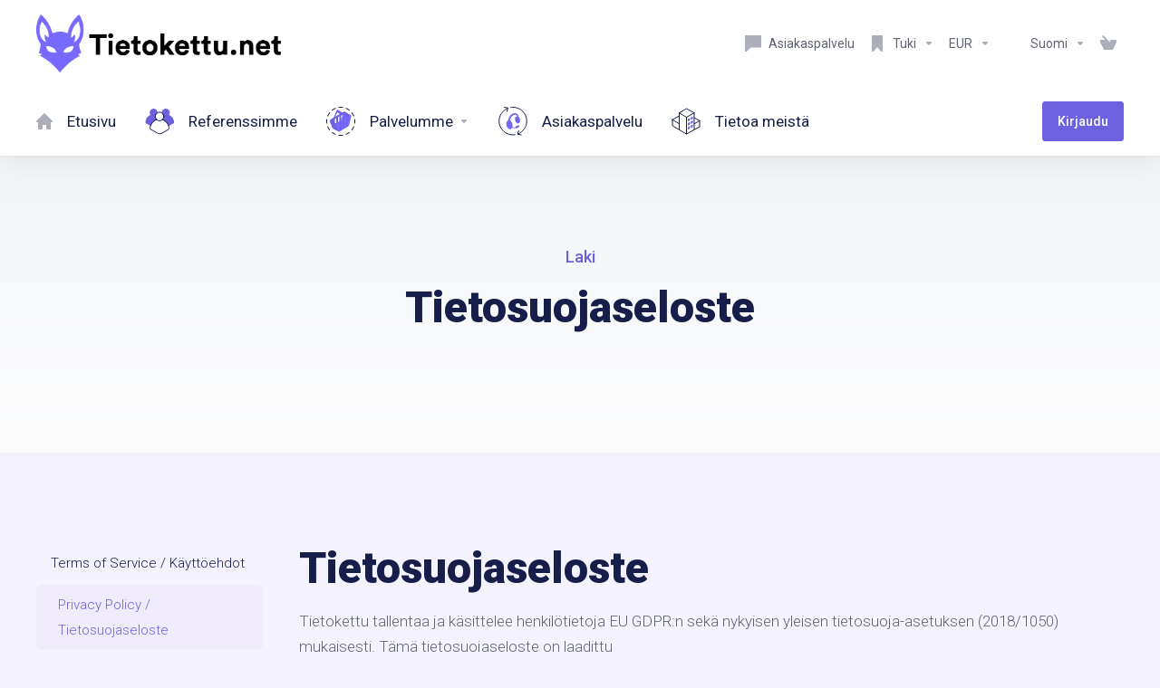

--- FILE ---
content_type: text/html; charset=utf-8
request_url: https://tietokettu.net/pp?currency=1
body_size: 42831
content:
    <!DOCTYPE html>
    <html  lang="fi" >
    <head>
        <meta charset="utf-8" />
        <meta http-equiv="X-UA-Compatible" content="IE=edge">
        <meta name="viewport" content="width=device-width, initial-scale=1.0">
            <title>Privacy Policy - Tietokettu</title>
                        <meta name="robots" content="index, follow">
        <meta property="og:type" content="article">
        <meta property="og:title" content="Privacy Policy - Tietokettu">
                        <meta property="og:url" content="https://tietokettu.net/pp?currency=1">
        <meta name="twitter:title" content="Privacy Policy - Tietokettu">
                            <link rel="canonical" href="https://tietokettu.net/pp">
                            <link rel="shortcut icon" href="/templates/lagom2/assets/img/favicons/favicon.ico">
        <link rel="icon" sizes="16x16 32x32 64x64" href="/templates/lagom2/assets/img/favicons/favicon.ico">
        <link rel="icon" type="image/png" sizes="196x196" href="/templates/lagom2/assets/img/favicons/favicon-192.png">
        <link rel="icon" type="image/png" sizes="160x160" href="/templates/lagom2/assets/img/favicons/favicon-160.png">
        <link rel="icon" type="image/png" sizes="96x96" href="/templates/lagom2/assets/img/favicons/favicon-96.png">
        <link rel="icon" type="image/png" sizes="64x64" href="/templates/lagom2/assets/img/favicons/favicon-64.png">
        <link rel="icon" type="image/png" sizes="32x32" href="/templates/lagom2/assets/img/favicons/favicon-32.png">
        <link rel="icon" type="image/png" sizes="16x16" href="/templates/lagom2/assets/img/favicons/favicon-16.png">
        <link rel="apple-touch-icon" href="/templates/lagom2/assets/img/favicons/favicon-57.png">
        <link rel="apple-touch-icon" sizes="114x114" href="/templates/lagom2/assets/img/favicons/favicon-114.png">
        <link rel="apple-touch-icon" sizes="72x72" href="/templates/lagom2/assets/img/favicons/favicon-72.png">
        <link rel="apple-touch-icon" sizes="144x144" href="/templates/lagom2/assets/img/favicons/favicon-144.png">
        <link rel="apple-touch-icon" sizes="60x60" href="/templates/lagom2/assets/img/favicons/favicon-60.png">
        <link rel="apple-touch-icon" sizes="120x120" href="/templates/lagom2/assets/img/favicons/favicon-120.png">
        <link rel="apple-touch-icon" sizes="76x76" href="/templates/lagom2/assets/img/favicons/favicon-76.png">
        <link rel="apple-touch-icon" sizes="152x152" href="/templates/lagom2/assets/img/favicons/favicon-152.png">
        <link rel="apple-touch-icon" sizes="180x180" href="/templates/lagom2/assets/img/favicons/favicon-180.png">
        <meta name="msapplication-config" content="none">
    
                <link rel='stylesheet' href='/templates/lagom2/core/styles/modern/assets/css/vars/minified.css?1765544729'>
        
                <link rel="stylesheet" href="/templates/lagom2/assets/css/theme.css?v=2.4.0-c6ac87281e62efac75a0d3a4b7815e65">
                        
        
        
        
        <!-- HTML5 Shim and Respond.js IE8 support of HTML5 elements and media queries -->
    <!-- WARNING: Respond.js doesn't work if you view the page via file:// -->
    <!--[if lt IE 9]>
    <script src="https://oss.maxcdn.com/libs/html5shiv/3.7.0/html5shiv.js"></script>
    <script src="https://oss.maxcdn.com/libs/respond.js/1.4.2/respond.min.js"></script>
    <![endif]-->

        <script>
        var csrfToken = 'c94582768c7207547fbfb38a053081fd89c1f89c',
            markdownGuide = 'Markdown-opas',
            locale = 'en',
            saved = 'tallennettu',
            saving = 'automaattitallennus',
            whmcsBaseUrl = "";
                </script>
            <script>disableInternalTabSelection = true</script>
            <script defer src="/templates/lagom2/assets/js/scripts.min.js?v=2.4.0-c6ac87281e62efac75a0d3a4b7815e65"></script>
    <script defer src="/templates/lagom2/assets/js/core.min.js?v=2.4.0-c6ac87281e62efac75a0d3a4b7815e65"></script>

        
                <link href="https://tietokettu.net/modules/servers/EasyDCIMv2/app/UI/Client/Templates/assets/css/hooks/sidebar.css" rel="stylesheet" type="text/css" />
<!-- Google tag (gtag.js) -->
<script async src="https://www.googletagmanager.com/gtag/js?id=G-Z5LEM4VPPZ"></script>
<script>
  window.dataLayer = window.dataLayer || [];
  function gtag(){dataLayer.push(arguments);}
  gtag('consent', 'update', {
    'ad_user_data': 'granted',
    'ad_personalization': 'granted',
    'ad_storage': 'granted',
    'analytics_storage': 'granted'
  });
  gtag('js', new Date());

  gtag('config', 'G-Z5LEM4VPPZ');
</script>

<link href="https://tietokettu.net/templates/lagom2/core/extensions/CMS/assets/css/lagom-cms.css?v=1.1.4" rel="stylesheet" type="text/css"/>
<script src="/templates/lagom2/assets/js/custom/ResellersCenter.js" type="text/javascript"></script>
<meta name="referrer" content="origin">



                    <link rel="preload" href="/assets/css/fontawesome-all.min.css" as="style" onload="this.onload=null;this.rel='stylesheet'">
            </head>
    <body class="lagom lagom-not-portal lagom-layout-top lagom-modern page-lagompage page-lagom-cms"  data-phone-cc-input="1">

    
        

                

    









                    

     
        <div class="app-nav sticky-navigation  sticky-navigation--default  app-nav-default" data-site-navbar>
                        <div class="app-nav-header  " id="header">
                <div class="container">
                    <button tabindex="0" class="app-nav-toggle navbar-toggle" type="button" aria-label="Toggle Menu">
                        <span class="icon-bar"></span>
                        <span class="icon-bar"></span>
                        <span class="icon-bar"></span>
                        <span class="icon-bar"></span>
                    </button>
                          
                                                                       <a tabindex="0" class="logo hidden-sm hidden-xs hidden-md" href="/"><img src="/templates/lagom2/assets/img/logo/logo_big.233921643.png" title="Tietokettu" alt="Tietokettu"/></a>
                          <a tabindex="0" class="logo visible-xs visible-sm visible-md" href="/"><img src="/templates/lagom2/assets/img/logo/logo_big.233921643.png" title="Tietokettu" alt="Tietokettu"/></a>
                                             <ul class="top-nav">
                                                                                                                                                                                                                                                                                                                                                                                                                                                                                                                                                                                                                                                                                                                                                                                            <li
                menuItemName="Customer service"
                class=" hidden-xs hidden-sm hidden-md"
                id="Secondary_Navbar-Customer_service"
                            >
                                    <a 
                        tabindex="0"
                                                                                    href="/opening-hours"
                                                                            aria-label="Customer service"
                                                                    >
                                                    
                                                                    <i class="fas fa-test ls ls-text-cloud"></i>
                                                                                                                                                                        <span class="item-text">
                                    Asiakaspalvelu
                                                                    </span>
                                                                                                                                                                                                    </a>
                                            </li>
                    <li
                menuItemName="Support"
                class="dropdown  hidden-xs hidden-sm hidden-md"
                id="Secondary_Navbar-Support"
                            >
                                    <a 
                        tabindex="0"
                                                    class="dropdown-toggle"
                            href="#"
                            data-toggle="dropdown"
                                                aria-label="Support"
                                                                    >
                                                    
                                                                    <i class="fas fa-test ls ls-book-bookmark"></i>
                                                                                                                                                                        <span class="item-text">
                                    Tuki
                                                                    </span>
                                                                                                                                                        <b class="ls ls-caret" aria-hidden="true"></b>                                            </a>
                                                                                                                                                <ul class="dropdown-menu dropdown-lazy has-scroll  ">
                                                                                                                                                                    <li menuItemName="Contact Us" class=" " id="Secondary_Navbar-Support-Contact_Us">
                                                                                            <a tabindex="0"
                                                                                                            href="/about-us"
                                                                                                                                                            aria-label="Contact Us"
                                                >
                                                                                                        <span class="menu-item-content">Yhteystiedot</span>
                                                                                                    </a>
                                                                                                                                </li>
                                                                                
                                                                                                                                                                        <li menuItemName="Opening hours" class=" " id="Secondary_Navbar-Support-Opening_hours">
                                                                                            <a tabindex="0"
                                                                                                            href="/opening-hours"
                                                                                                                                                            aria-label="Opening hours"
                                                >
                                                                                                        <span class="menu-item-content">Aukioloajat</span>
                                                                                                    </a>
                                                                                                                                </li>
                                                                                
                                                                                                                                                                        <li menuItemName="Knowledgebase" class=" " id="Secondary_Navbar-Support-Knowledgebase">
                                                                                            <a tabindex="0"
                                                                                                            href="/knowledgebase"
                                                                                                                                                            aria-label="Knowledgebase"
                                                >
                                                                                                        <span class="menu-item-content">Ohjeet</span>
                                                                                                    </a>
                                                                                                                                </li>
                                                                                
                                                                                    </ul>
                                                                        </li>
                    <li
                menuItemName="Currencies-8602"
                class="dropdown   nav-item-currency"
                id="Secondary_Navbar-Currencies-8602"
                            >
                                    <a 
                        tabindex="0"
                                                    class="dropdown-toggle"
                            href="#"
                            data-toggle="dropdown"
                                                aria-label="Currencies-8602"
                                                                    >
                                                                                                            <span class="item-text">
                                    EUR
                                                                    </span>
                                                                                                                                                        <b class="ls ls-caret" aria-hidden="true"></b>                                            </a>
                                                                                                                                <div class="dropdown-menu dropdown-menu-right">
            <div class="dropdown-menu-items has-scroll">
                                    <div class="dropdown-menu-item ">
                        <a tabindex="0" href="?currency=1" rel="nofollow">
                            <span>EUR</span>
                        </a>
                    </div>
                                    <div class="dropdown-menu-item ">
                        <a tabindex="0" href="?currency=2" rel="nofollow">
                            <span>USD</span>
                        </a>
                    </div>
                                    <div class="dropdown-menu-item ">
                        <a tabindex="0" href="?currency=3" rel="nofollow">
                            <span>GBP</span>
                        </a>
                    </div>
                            </div>                 
        </div>
                                        </li>
                    <li
                menuItemName="Language-8603"
                class="dropdown "
                id="Secondary_Navbar-Language-8603"
                data-language-select            >
                                    <a 
                        tabindex="0"
                                                    class="dropdown-toggle"
                            href="#"
                            data-toggle="dropdown"
                                                aria-label="Language-8603"
                                                                    >
                                                                                    <span class="language-flag flag-finnish"><img class="lazyload" aria-hidden="true" data-src="/templates/lagom2/assets/img/flags/finnish.svg" alt="Finnish" /></span>
                                                                                                                                        <span class="item-text">
                                    Suomi
                                                                    </span>
                                                                                                                                                        <b class="ls ls-caret" aria-hidden="true"></b>                                            </a>
                                                        <div class="dropdown-menu dropdown-language-search dropdown-lazy  dropdown-menu-right" >
                                                                                <input type="hidden" data-language-select-value value="">
        <input type="hidden" data-language-select-backlink value="?">
        <input type="hidden" data-language-select-lang value="">
        <div class="dropdown-header input-group align-center">
            <i class="input-group-icon lm lm-search"></i>
            <input class="form-control" placeholder="..." type="text" data-language-select-search>
        </div>
        <div class="nav-divider"></div>
        <div class="dropdown-menu-items has-scroll" data-language-select-list>
                    <div class="dropdown-menu-item " data-value="english" data-language="English">
                                                                    <a tabindex="0" href="?language=english" rel="nofollow">
                    <span class="language-flag flag-english">
                        <img class="lazyload hidden" aria-hidden="true" alt="english" data-src="https://tietokettu.net/templates/lagom2/assets/img/flags/english.svg"/>
                    </span>
                    <span class="language-text">English</span>
                </a>
            </div>
                    <div class="dropdown-menu-item " data-value="finnish" data-language="Suomi">
                                                                    <a tabindex="0" href="?language=finnish" rel="nofollow">
                    <span class="language-flag flag-finnish">
                        <img class="lazyload hidden" aria-hidden="true" alt="finnish" data-src="https://tietokettu.net/templates/lagom2/assets/img/flags/finnish.svg"/>
                    </span>
                    <span class="language-text">Suomi</span>
                </a>
            </div>
                </div>
        <div class="dropdown-menu-item dropdown-menu-no-data">
            <span class="text-info text-large">
                
            </span>
        </div>                  
    </div>
                                </li>
                    <li
                menuItemName="View Cart"
                class="  nav-item-cart nav-item-icon-only"
                id="Secondary_Navbar-View_Cart"
                            >
                                    <a 
                        tabindex="0"
                                                                                    href="/cart.php?a=view"
                                                                            aria-label="View Cart"
                                                                    >
                                                    
                                                                    <i class="fas fa-test lm lm-basket"></i>
                                                                                                                                                                        <span class="item-text">
                                    Ostoskori
                                                                    </span>
                                                                                                        <span class="nav-badge badge badge-primary-faded hidden">0</span>                                                                                            </a>
                                            </li>
            
    </ul>
                </div>
            </div>
                <div class="app-nav-menu app-nav-menu-default " id="main-menu">
        <div class="container">
                        <ul class="menu menu-primary " data-nav>
                                                                                                                                                                                                                                                                                                                                                                                                                                                                                                                                                                                                                                                                                                                                                                                                                                                                                                                                                                                                                                                                                                                                                                                                                                                                                                                                                                                                                                                                                                                                                                                                                                                                                                                                                                                                                                                                                                                                                                                                                                                                                                                                                                                                                                                                                                                                <li
                menuItemName="Home"
                class="  dropdown-extended"
                id="Primary_Navbar-Home"
                            >
                                    <a 
                        tabindex="0"
                                                                                    href="/"
                                                                            aria-label="Home"
                                                                    >
                                                    
                                                                    <i class="fas fa-test lm lm-home"></i>
                                                                                                                                                                        <span class="item-text">
                                    Etusivu
                                                                    </span>
                                                                                                                                                                                                    </a>
                                            </li>
                    <li
                menuItemName="References"
                class=""
                id="Primary_Navbar-References"
                            >
                                    <a 
                        tabindex="0"
                                                                                    href="/reference"
                                                                            aria-label="References"
                                                                    >
                                                                                    <svg aria-hidden="true" class="svg-icon {if $onDark} svg-icon-on-dark {/if}" xmlns="http://www.w3.org/2000/svg" width="64" height="64" fill="none" viewBox="0 0 64 64">
    <path fill="var(--svg-icon-color-2)" fill-rule="evenodd" d="M38.459 14.225a9.439 9.439 0 0 1 3.15 7.05 9.44 9.44 0 0 1-3.163 7.062h.48c6.165 2.125 11.05 7.05 13.09 13.27l9.835-5.638c.69-.459 1.034-.917 1.149-1.49 0-7.456-4.824-13.765-11.486-16.059h-.391a7.661 7.661 0 0 0 2.573-5.735C53.696 8.441 50.25 5 46 5s-7.696 3.44-7.696 7.685c0 .527.053 1.043.155 1.54Zm-26.016 26.81L2.805 35.74C2.114 35.28 2 34.02 2 33.905c.23-7.227 4.94-13.306 11.486-15.485h.391a7.661 7.661 0 0 1-2.573-5.735C11.304 8.441 14.75 5 19 5s7.696 3.44 7.696 7.685c0 .301-.018.599-.051.891a9.45 9.45 0 0 0-3.96 7.7 9.439 9.439 0 0 0 3.163 7.06h-.48c-6.033 2.012-10.797 6.72-12.924 12.698Z" clip-rule="evenodd" />
    <path fill="var(--svg-icon-color-2)" d="m38.459 14.225-.98.2a1 1 0 0 0 .312.545l.668-.745Zm-.013 14.112-.666-.746a1 1 0 0 0 .666 1.746v-1Zm.48 0 .326-.946a1.002 1.002 0 0 0-.326-.054v1Zm13.09 13.27-.95.313a1 1 0 0 0 1.447.555l-.498-.867Zm9.835-5.638.498.868a.975.975 0 0 0 .057-.035l-.555-.833ZM63 34.48l.98.196a.997.997 0 0 0 .02-.197h-1ZM51.514 18.42l.325-.946a1.002 1.002 0 0 0-.325-.054v1Zm-.391 0-.666-.747a1 1 0 0 0 .666 1.747v-1ZM2.804 35.74l-.554.832c.024.016.048.03.073.044l.481-.876Zm9.64 5.294-.482.877a1 1 0 0 0 1.424-.542l-.942-.335ZM2 33.904l-1-.031v.032h1ZM13.486 18.42v-1a1 1 0 0 0-.315.051l.316.949Zm.391 0v1a1 1 0 0 0 .665-1.747l-.665.747Zm12.768-4.844.582.813a1 1 0 0 0 .411-.698l-.993-.115Zm-.797 14.76v1a1 1 0 0 0 .666-1.745l-.666.746Zm-.48 0v-1a1 1 0 0 0-.316.052l.316.949Zm17.241-7.06a10.44 10.44 0 0 0-3.483-7.796l-1.335 1.49a8.439 8.439 0 0 1 2.818 6.305h2Zm-3.497 7.807a10.439 10.439 0 0 0 3.497-7.808h-2a8.439 8.439 0 0 1-2.83 6.316l1.333 1.492Zm-.186-1.746h-.48v2h.48v-2Zm14.04 13.96c-2.139-6.52-7.256-11.679-13.714-13.906l-.652 1.891C44.47 31.307 49.123 36 51.065 41.92l1.9-.623Zm-.453 1.178 9.836-5.638-.995-1.735-9.836 5.638.995 1.735Zm9.893-5.673c.828-.552 1.391-1.211 1.575-2.127l-1.962-.393c-.046.23-.172.489-.722.855l1.109 1.665ZM64 34.478c0-7.9-5.112-14.576-12.16-17.004l-.652 1.892C57.463 21.526 62 27.466 62 34.478h2ZM51.514 17.42h-.391v2h.39v-2Zm.274 1.746a8.661 8.661 0 0 0 2.908-6.481h-2a6.66 6.66 0 0 1-2.239 4.989l1.331 1.492Zm2.908-6.481C54.696 7.887 50.8 4 46 4v2c3.7 0 6.696 2.994 6.696 6.685h2ZM46 4c-4.801 0-8.696 3.887-8.696 8.685h2C39.304 8.995 42.3 6 46 6V4Zm-8.696 8.685c0 .595.06 1.177.175 1.74l1.96-.4a6.708 6.708 0 0 1-.135-1.34h-2ZM2.323 36.616l9.64 5.295.962-1.753-9.64-5.295-.962 1.753ZM1 33.905c0 .162.045.602.185 1.073.131.443.417 1.163 1.065 1.594l1.108-1.665a.43.43 0 0 1-.107-.135 1.69 1.69 0 0 1-.149-.363 2.92 2.92 0 0 1-.085-.384C3 33.902 3 33.859 3 33.905H1ZM13.17 17.47C6.232 19.781 1.245 26.222 1 33.873l2 .064c.216-6.802 4.647-12.52 10.802-14.568l-.631-1.898Zm.707-.051h-.39v2h.39v-2Zm-3.573-4.735a8.661 8.661 0 0 0 2.908 6.481l1.33-1.492a6.66 6.66 0 0 1-2.238-4.989h-2ZM19 4c-4.801 0-8.696 3.887-8.696 8.685h2C12.304 8.995 15.3 6 19 6V4Zm8.696 8.685C27.696 7.887 23.8 4 19 4v2c3.7 0 6.696 2.994 6.696 6.685h2Zm-.058 1.006c.038-.33.058-.666.058-1.006h-2c0 .263-.015.522-.045.776l1.987.23Zm-1.576-.928a10.45 10.45 0 0 0-4.378 8.512h2a8.45 8.45 0 0 1 3.543-6.886l-1.165-1.626Zm-4.378 8.512a10.44 10.44 0 0 0 3.498 7.808l1.332-1.492a8.44 8.44 0 0 1-2.83-6.316h-2Zm4.164 6.062h-.48v2h.48v-2Zm-.796.051c-6.328 2.11-11.321 7.046-13.55 13.31l1.884.671c2.025-5.69 6.56-10.17 12.298-12.084l-.632-1.897Z" />
    <path stroke="var(--svg-icon-color-3)" stroke-linecap="round" stroke-linejoin="round" stroke-width="2" d="M25.368 28.337c-8.05 2.683-13.84 10.168-14.123 19.066 0 .141.141 1.695.989 2.26l16.947 9.32c1.412.848 5.508.707 7.203-.282l15.253-8.756c.847-.565 1.27-1.13 1.412-1.836 0-9.18-5.932-16.948-14.123-19.772m2.683-7.062a9.462 9.462 0 1 1-18.925 0 9.462 9.462 0 0 1 18.925 0Z" />
</svg>
                                                                                                                                        <span class="item-text">
                                    Referenssimme
                                                                    </span>
                                                                                                                                                                                                    </a>
                                            </li>
                    <li
                menuItemName="Services"
                class="dropdown   dropdown-mega"
                id="Primary_Navbar-Services"
                            >
                                    <a 
                        tabindex="0"
                                                    class="dropdown-toggle"
                            href="#"
                            data-toggle="dropdown"
                                                aria-label="Services"
                                                                    >
                                                                                    <svg aria-hidden="true" class="svg-icon {if $onDark} svg-icon-on-dark {/if}" xmlns="http://www.w3.org/2000/svg" width="64" height="64" fill="none" viewBox="0 0 64 64">
    <path fill="var(--svg-icon-color-3)" fill-rule="evenodd" d="M27.8218 0.270421C29.1897 0.0919868 30.5844 0 32 0C33.4156 0 34.8103 0.0919868 36.1782 0.270421C36.7259 0.341857 37.1119 0.843721 37.0405 1.39137C36.9691 1.93901 36.4672 2.32506 35.9195 2.25362C34.6372 2.08635 33.3289 2 32 2C30.6711 2 29.3628 2.08635 28.0805 2.25362C27.5328 2.32506 27.0309 1.93901 26.9595 1.39137C26.8881 0.843721 27.2741 0.341857 27.8218 0.270421ZM21.0573 2.96924C21.2689 3.4794 21.0268 4.06447 20.5166 4.27602C18.0782 5.28718 15.8017 6.61092 13.737 8.19754C13.2991 8.53406 12.6713 8.45186 12.3348 8.01394C11.9983 7.57603 12.0805 6.94822 12.5184 6.6117C14.72 4.91981 17.1485 3.5076 19.7505 2.42857C20.2607 2.21702 20.8457 2.45908 21.0573 2.96924ZM42.9427 2.96924C43.1543 2.45908 43.7393 2.21702 44.2495 2.42857C46.8515 3.5076 49.28 4.91981 51.4816 6.6117C51.9196 6.94822 52.0018 7.57603 51.6652 8.01395C51.3287 8.45186 50.7009 8.53406 50.263 8.19754C48.1983 6.61092 45.9218 5.28718 43.4834 4.27602C42.9732 4.06447 42.7311 3.4794 42.9427 2.96924ZM8.01395 12.3348C8.45186 12.6713 8.53406 13.2991 8.19754 13.737C6.61092 15.8017 5.28718 18.0782 4.27602 20.5166C4.06447 21.0268 3.4794 21.2689 2.96924 21.0573C2.45908 20.8457 2.21702 20.2607 2.42857 19.7505C3.5076 17.1485 4.91981 14.72 6.6117 12.5184C6.94822 12.0804 7.57603 11.9982 8.01395 12.3348ZM55.9861 12.3348C56.424 11.9983 57.0518 12.0805 57.3883 12.5184C59.0802 14.72 60.4924 17.1485 61.5714 19.7505C61.783 20.2607 61.5409 20.8457 61.0308 21.0573C60.5206 21.2689 59.9355 21.0268 59.724 20.5166C58.7128 18.0782 57.3891 15.8017 55.8025 13.737C55.4659 13.2991 55.5481 12.6713 55.9861 12.3348ZM62.6086 26.9595C63.1563 26.8881 63.6581 27.2741 63.7296 27.8218C63.908 29.1897 64 30.5844 64 32C64 33.4156 63.908 34.8103 63.7296 36.1782C63.6581 36.7259 63.1563 37.1119 62.6086 37.0405C62.061 36.9691 61.6749 36.4672 61.7464 35.9195C61.9137 34.6372 62 33.3289 62 32C62 30.6711 61.9137 29.3628 61.7464 28.0805C61.6749 27.5328 62.061 27.0309 62.6086 26.9595ZM1.39137 26.9595C1.93901 27.031 2.32506 27.5328 2.25362 28.0805C2.08635 29.3628 2 30.6711 2 32C2 33.3289 2.08635 34.6372 2.25362 35.9195C2.32506 36.4672 1.93901 36.9691 1.39137 37.0405C0.843721 37.1119 0.341857 36.7259 0.270421 36.1782C0.0919868 34.8103 0 33.4156 0 32C0 30.5844 0.0919868 29.1897 0.270421 27.8218C0.341857 27.2741 0.843721 26.8881 1.39137 26.9595ZM2.96924 42.9427C3.4794 42.7311 4.06447 42.9732 4.27602 43.4834C5.28718 45.9217 6.61092 48.1983 8.19754 50.263C8.53406 50.7009 8.45186 51.3287 8.01394 51.6652C7.57603 52.0017 6.94822 51.9195 6.6117 51.4816C4.91981 49.28 3.5076 46.8515 2.42857 44.2495C2.21702 43.7393 2.45908 43.1543 2.96924 42.9427ZM61.0308 42.9427C61.5409 43.1543 61.783 43.7393 61.5714 44.2495C60.4924 46.8515 59.0802 49.28 57.3883 51.4816C57.0518 51.9196 56.424 52.0018 55.9861 51.6652C55.5481 51.3287 55.4659 50.7009 55.8025 50.263C57.3891 48.1983 58.7128 45.9218 59.724 43.4834C59.9355 42.9732 60.5206 42.7311 61.0308 42.9427ZM12.3348 55.9861C12.6713 55.5481 13.2991 55.4659 13.737 55.8025C15.8017 57.3891 18.0782 58.7128 20.5166 59.724C21.0268 59.9355 21.2689 60.5206 21.0573 61.0308C20.8457 61.5409 20.2607 61.783 19.7505 61.5714C17.1485 60.4924 14.72 59.0802 12.5184 57.3883C12.0804 57.0518 11.9982 56.424 12.3348 55.9861ZM51.6652 55.9861C52.0017 56.424 51.9195 57.0518 51.4816 57.3883C49.28 59.0802 46.8515 60.4924 44.2495 61.5714C43.7393 61.783 43.1543 61.5409 42.9427 61.0308C42.7311 60.5206 42.9732 59.9355 43.4834 59.724C45.9217 58.7128 48.1983 57.3891 50.263 55.8025C50.7009 55.4659 51.3287 55.5481 51.6652 55.9861ZM26.9595 62.6086C27.031 62.061 27.5328 61.6749 28.0805 61.7464C29.3628 61.9137 30.6711 62 32 62C33.3289 62 34.6372 61.9137 35.9195 61.7464C36.4672 61.6749 36.9691 62.061 37.0405 62.6086C37.1119 63.1563 36.7259 63.6581 36.1782 63.7296C34.8103 63.908 33.4156 64 32 64C30.5844 64 29.1897 63.908 27.8218 63.7296C27.2741 63.6581 26.8881 63.1563 26.9595 62.6086Z" clip-rule="evenodd" />
    <path fill="var(--svg-icon-color-2)" fill-rule="evenodd" d="M41.0552 10.7184L54.2256 18.3066L53.9742 22.3185L48.9995 41.2466L26.9077 54.7736L14.2262 47.521C14.2262 47.521 13.6441 47.1825 13.3986 46.5797L8.18263 32.9703C7.47214 31.1189 8.92295 27.8915 11.0065 26.6884L38.7328 10.7907C39.1587 10.5358 40.2194 10.1645 41.0552 10.7184ZM20.5539 25.4266C19.6959 25.9219 19.0004 27.1266 19.0004 28.1173L19 34.6531L21.9999 36.6531L22.0003 26.1526C22.0004 25.162 21.4118 24.9312 20.5539 25.4266ZM26.0004 24.1789C26.0005 23.1882 26.696 21.9835 27.5539 21.4882C28.4119 20.9928 29.0004 21.2236 29.0004 22.2142L29 34.5913C29 35.582 28.4114 36.9574 27.5534 37.4528C26.6955 37.9481 26 37.5466 26 36.5559L26.0004 24.1789ZM34.5539 17.4882C33.696 17.9835 33.0005 19.1882 33.0004 20.1789L33 32.5559C33 33.5466 33.6955 33.9481 34.5534 33.4528C35.4114 32.9574 36 31.582 36 30.5913L36.0004 18.2142C36.0004 17.2236 35.4119 16.9928 34.5539 17.4882Z" clip-rule="evenodd" />
    <path fill="var(--svg-icon-color-2)" d="M22.4305 9.05126L16.5157 23.7927L19.4663 23.5871L23.9709 12.4121L38.194 20.5071L39.429 15.0949L25.466 7.06966C24.7131 6.8773 23.0519 7.00431 22.4305 9.05126Z" />
    <path fill="var(--svg-icon-color-1)" fill-rule="evenodd" d="M24.2939 34.4694C22.2567 35.6457 20.8291 38.8277 21.5009 40.6946L26.257 53.9106C26.6718 55.0632 27.792 55.3488 29.0497 54.6226L47.8089 43.7912C49.1041 43.0434 50.2488 41.3946 50.6337 39.7224L54.8712 21.3135C55.4639 18.7386 54.041 17.2937 52.0466 18.4452L24.2939 34.4694ZM31.554 33.4879C30.6961 33.9833 30.0006 35.188 30.0005 36.1787L30.0001 48.5557C30.0001 49.5464 30.6956 49.9479 31.5535 49.4526C32.4115 48.9572 33.0001 47.5817 33.0001 46.5911L33.0005 34.214C33.0005 33.2233 32.412 32.9926 31.554 33.4879ZM37.0005 32.2403C37.0006 31.2496 37.6961 30.045 38.554 29.5496C39.412 29.0542 40.0005 29.285 40.0005 30.2757L40.0001 42.6527C40.0001 43.6434 39.4115 45.0188 38.5535 45.5142C37.6956 46.0096 37.0001 45.608 37.0001 44.6174L37.0005 32.2403ZM45.554 25.5496C44.6961 26.045 44.0006 27.2496 44.0005 28.2403L44.0001 40.6174C44.0001 41.608 44.6956 42.0096 45.5535 41.5142C46.4115 41.0188 47.0001 39.6434 47.0001 38.6527L47.0005 26.2757C47.0005 25.285 46.412 25.0542 45.554 25.5496Z" clip-rule="evenodd" />
    <path fill="var(--svg-icon-color-1)" d="M36.7503 17.7059L31.4755 30.9922L34.1335 31.315L38.4351 20.4798L42.8096 26.3012L45.4677 22.909L39.803 15.1673L26.1574 7.3017C25.4954 6.91334 24.4242 6.89369 23.7569 7.27897C23.1177 7.64798 22.9222 8.33023 23.656 8.74661L37.3096 16.524C36.9572 16.9738 36.9537 17.2002 36.7503 17.7059Z" />
</svg>
                                                                                                                                        <span class="item-text">
                                    Palvelumme
                                                                    </span>
                                                                                                                                                        <b class="ls ls-caret" aria-hidden="true"></b>                                            </a>
                                                                                                <div class="dropdown-menu dropdown-lazy has-scroll  ">
                            <div class="dropdown-menu-body">
                                <div class="dropdown-menu-content">
                                                                                                                                                                                                                                                                                                                                                                                                                                                                                                                                                                                                                                                                                                                                                                                                                                                                                                                                                                                                                                                                                                                                                                            <div class="dropdown-menu-parent">
                                        <div class="dropdown-menu-cols">
                                            <ul class="dropdown-menu-list">                                                
                                                                                                    
                                                                                                                                                                        <li menuItemName="Webhotell-services" class="dropdown-menu-item  " id="Primary_Navbar-Services-Webhotell-services">
                                                                                                                                    <a tabindex="0"
                                                                                                                                                    href="/shared-hosting"
                                                                                                                                                aria-label="Webhotell-services"
                                                                                                                                            >
                                                                                                                                                    <svg aria-hidden="true" class="svg-icon {if $onDark} svg-icon-on-dark {/if}" xmlns="http://www.w3.org/2000/svg" width="64" height="64" fill="none" viewBox="0 0 64 64">
    <path stroke="var(--svg-icon-color-3)" stroke-linecap="round" stroke-linejoin="round" stroke-width="2" d="M32 51.4286V63M32 51.4286L3 34.7143M32 51.4286L61 34.7143M32 63L61 46.2857V34.7143M32 63L3 46.2857V34.7143M3 34.7143L32 18L61 34.7143M42.3747 51.5531L37.0043 54.7674" />
    <path fill="var(--svg-icon-color-2)" stroke="var(--svg-icon-color-2)" stroke-linecap="round" stroke-linejoin="round" stroke-width="2" d="M3.00586 22.6476L32.0002 39.2925L60.9946 22.6476V18.3521L32.0002 6.00269L3.00586 18.3521V22.6476Z" />
    <path fill="var(--svg-icon-color-1)" stroke="var(--svg-icon-color-1)" stroke-linecap="round" stroke-linejoin="round" stroke-width="2" d="M3.00586 18.3523L32.0002 34.9972L60.9946 18.3523L32.0002 1.7074L3.00586 18.3523Z" />
    <mask id="64-shared-hosting-2__a" width="60" height="36" x="2" y="0" maskUnits="userSpaceOnUse" style="mask-type:alpha">
        <path fill="var(--svg-icon-color-1)" stroke="var(--svg-icon-color-1)" stroke-linecap="round" stroke-linejoin="round" stroke-width="2" d="M3.00586 18.3523L32.0002 34.9972L60.9946 18.3523L32.0002 1.7074L3.00586 18.3523Z" />
    </mask>
    <g mask="url(#64-shared-hosting-2__a)">
        <path fill="var(--svg-icon-color-4)" d="M9.58095 18.0094C10.16 18.3437 10.16 18.8856 9.58095 19.2199C9.00191 19.5542 8.06311 19.5542 7.48408 19.2199C6.90505 18.8856 6.90505 18.3437 7.48408 18.0094C8.06311 17.6751 9.00191 17.6751 9.58095 18.0094Z" />
        <path fill="var(--svg-icon-color-4)" d="M13.7743 15.5885C14.3534 15.9228 14.3534 16.4648 13.7743 16.7991C13.1953 17.1334 12.2565 17.1334 11.6775 16.7991C11.0984 16.4648 11.0984 15.9228 11.6775 15.5885C12.2565 15.2543 13.1953 15.2543 13.7743 15.5885Z" />
        <path fill="var(--svg-icon-color-4)" d="M17.9676 13.1677C18.5466 13.502 18.5466 14.044 17.9676 14.3782C17.3886 14.7125 16.4498 14.7125 15.8707 14.3782C15.2917 14.044 15.2917 13.502 15.8707 13.1677C16.4498 12.8334 17.3886 12.8334 17.9676 13.1677Z" />
        <path stroke="var(--svg-icon-color-4)" stroke-linecap="round" stroke-linejoin="round" stroke-width="2" d="M52.9619 18.8744L31.9619 30.8744M47.9619 16.3905L38.8983 21.5913M44.9619 14.3905L35.8983 19.5913M41.9619 12.3905L32.8983 17.5913" />
        <path stroke="var(--svg-icon-color-2)" stroke-linecap="round" stroke-linejoin="round" stroke-width="2" d="M9.45312 24.3415L41.5313 5.72375" />
        <rect width="10.42" height="10.42" fill="var(--svg-icon-color-2)" rx="1" transform="scale(1.22477 .70707) rotate(45 -20.774 40.406)" />
    </g>
</svg>
                                                                                                                                                <span class="menu-item-content has-desc"><span class="menu-item-title">Webhotellit<span class="label label-primary label-xxs label-rounded">Suosittu</span></span><span class="menu-item-desc">Verkkosivujen ja sähköpostien ylläpitoon tarkoitettu palvelu</span></span>
                                                                                                                                            </a>
                                                                                                                                                                                            </li> 
                                                                                                                                                                                                                
                                                                                                                                                                        <li menuItemName="Virtual private server" class="dropdown-menu-item  " id="Primary_Navbar-Services-Virtual_private_server">
                                                                                                                                    <a tabindex="0"
                                                                                                                                                    href="/vps-hosting"
                                                                                                                                                aria-label="Virtual private server"
                                                                                                                                            >
                                                                                                                                                    <svg aria-hidden="true" class="svg-icon {if $onDark} svg-icon-on-dark {/if}" xmlns="http://www.w3.org/2000/svg" width="64" height="64" fill="none" viewBox="0 0 64 64">
    <path stroke="var(--svg-icon-color-3)" stroke-linecap="round" stroke-linejoin="round" stroke-width="2" d="M32 51.4286V63M32 51.4286L3 34.7143M32 51.4286L61 34.7143M32 63L61 46.2857V34.7143M32 63L3 46.2857V34.7143M3 34.7143L32 18L61 34.7143M42.3747 51.5531L37.0043 54.7674" />
    <path stroke="var(--svg-icon-color-3)" stroke-linecap="round" stroke-linejoin="round" stroke-width="2" d="M35 23.5V36L41.5 32L48 35.5M25 28V41L18 37M30 24.5V45L35.5 42" />
    <path fill="var(--svg-icon-color-2)" stroke="var(--svg-icon-color-2)" stroke-width="2" d="M21.7532 29.968H21.7228L21.6925 29.9699C19.0187 30.1324 16.3421 29.6365 14.4354 28.539L14.4354 28.539L14.4271 28.5343C13.5232 28.0255 12.987 27.6156 12.6531 27.2362C12.3424 26.8831 12.1779 26.5238 12.0889 26.0418C11.9925 25.5194 11.9862 24.8676 12.0156 23.9179C12.0225 23.6944 12.0312 23.4562 12.0405 23.2032C12.061 22.6471 12.084 22.0194 12.0959 21.3176C12.158 21.3207 12.223 21.3249 12.291 21.3304C12.7137 21.3644 13.1801 21.4387 13.6597 21.5236C13.7792 21.5448 13.9015 21.567 14.0244 21.5893C14.3732 21.6526 14.7262 21.7167 15.0306 21.7596C15.2406 21.7892 15.4561 21.8132 15.6575 21.8197C15.8432 21.8258 16.0951 21.8208 16.3419 21.7475L16.1823 19.7967C15.7459 19.7417 15.388 19.5059 15.0748 19.0209C14.7449 18.5098 14.499 17.7637 14.3542 16.8367C14.0845 15.1093 14.2053 13.0187 14.4978 11.3755C14.5997 11.3863 14.7538 11.4132 15.0034 11.4638C15.0267 11.4685 15.0505 11.4734 15.0749 11.4784C15.7614 11.6188 16.9241 11.8565 18.1044 11.1864L18.1044 11.1864L18.1077 11.1845C22.2232 8.82698 28.5016 8.30919 33.6538 9.67244L34.305 9.84477L34.3785 9.74686C34.4999 9.84485 34.6469 9.97238 34.8274 10.1321C34.8442 10.1469 34.8613 10.1621 34.8787 10.1775C35.1738 10.4389 35.5541 10.7758 35.9299 11.0099C36.2642 11.2182 37.0097 11.6113 37.7724 11.1941L37.7786 11.1907L37.7848 11.1872C37.9879 11.0723 38.1935 10.9554 38.4015 10.8372C40.4375 9.68031 42.6975 8.39607 44.9494 7.60126C47.4424 6.72135 49.6766 6.53297 51.4652 7.54913L51.4776 7.55613L51.4901 7.56278C52.2496 7.96624 52.9568 7.61787 53.3232 7.37147C53.5612 7.21142 53.7912 7.0053 53.9913 6.81089C53.9924 7.04548 53.9935 7.27172 53.9946 7.49014C53.9991 8.37835 54.003 9.13726 53.9969 9.80297C53.9862 10.9849 53.9436 11.77 53.8371 12.3419C53.736 12.8843 53.5874 13.1772 53.3901 13.4069C53.1689 13.6645 52.8235 13.9176 52.1828 14.2792L52.1819 14.2797L50.2995 15.3445C50.2829 15.3533 50.2673 15.362 50.253 15.3702C50.2105 15.3863 50.1749 15.4026 50.1471 15.4164C50.1143 15.4326 50.0836 15.4499 50.0716 15.4568L50.0603 15.4624L50.0359 15.4762L27.1452 28.4532C27.0766 28.4895 27.0187 28.5277 26.9709 28.5633L26.9316 28.5828L26.9068 28.595L26.8828 28.6086L26.365 28.9015L26.365 28.9015L26.3601 28.9043C25.146 29.6001 23.4809 29.968 21.7532 29.968ZM54.8906 5.95702C54.8906 5.95717 54.8882 5.95854 54.8837 5.96071C54.8884 5.95797 54.8907 5.95688 54.8906 5.95702ZM34.0593 9.52783C34.0593 9.52769 34.0617 9.52854 34.0666 9.53079C34.0618 9.5291 34.0593 9.52797 34.0593 9.52783Z" />
    <path fill="var(--svg-icon-color-1)" stroke="var(--svg-icon-color-1)" stroke-width="2" d="M21.8301 25.1899H21.7997L21.7694 25.1918C19.0921 25.3546 16.4119 24.8578 14.5025 23.7581L14.5025 23.7581L14.4942 23.7534C12.7849 22.7906 12.1692 21.6666 12.1672 20.7584C12.1652 19.8514 12.7742 18.7306 14.4665 17.7694C15.0744 17.4354 15.7471 17.1476 16.4116 16.9501L18.2367 16.4078L16.7543 15.213C14.9554 13.763 14.3205 12.1751 14.5158 10.7533C14.715 9.30314 15.8193 7.70814 18.1762 6.36916L18.1762 6.36917L18.1795 6.36727C22.3005 4.00513 28.5872 3.48638 33.7461 4.85224L34.3977 5.02475L34.8021 4.48551C35.3523 3.75188 36.0548 3.15852 36.8771 2.70837L36.8834 2.70496L36.8895 2.70146C38.8635 1.58415 41.5159 0.997091 44.2256 1.00001C46.935 1.00293 49.5939 1.59563 51.5807 2.72501L51.593 2.73202L51.6055 2.73867C52.4703 3.19833 53.2097 3.8432 53.7842 4.63477C54.0308 5.0527 54.221 5.95733 54.0276 6.96882C53.8387 7.95704 53.3107 8.90011 52.2991 9.47133L52.2983 9.47182L50.4135 10.5387C50.3968 10.5475 50.3811 10.5562 50.3668 10.5645C50.3243 10.5805 50.2887 10.5969 50.2608 10.6107C50.228 10.6269 50.1972 10.6443 50.1851 10.6512L50.1739 10.6568L50.1495 10.6706L27.2295 23.6721C27.1608 23.7085 27.1027 23.7467 27.0549 23.7824L27.0155 23.802L26.9907 23.8142L26.9667 23.8278L26.4482 24.1213L26.4482 24.1213L26.4433 24.1241C25.2275 24.8214 23.5601 25.1899 21.8301 25.1899Z" />
    <path fill="var(--svg-icon-color-3)" d="M50.4017 36.6958C49.2232 37.3762 47.3124 37.3762 46.1339 36.6958C44.9554 36.0154 44.9554 34.9123 46.1339 34.232C47.3124 33.5516 49.2232 33.5516 50.4017 34.232C51.5802 34.9123 51.5802 36.0154 50.4017 36.6958Z" />
    <path fill="var(--svg-icon-color-3)" d="M38.4017 42.6958C37.2232 43.3762 35.3124 43.3762 34.1339 42.6958C32.9554 42.0154 32.9554 40.9123 34.1339 40.232C35.3124 39.5516 37.2232 39.5516 38.4017 40.232C39.5802 40.9123 39.5802 42.0154 38.4017 42.6958Z" />
    <path fill="var(--svg-icon-color-3)" d="M19.4017 37.6958C18.2232 38.3762 16.3124 38.3762 15.1339 37.6958C13.9554 37.0154 13.9554 35.9123 15.1339 35.232C16.3124 34.5516 18.2232 34.5516 19.4017 35.232C20.5802 35.9123 20.5802 37.0154 19.4017 37.6958Z" />
</svg>
                                                                                                                                                <span class="menu-item-content has-desc"><span class="menu-item-title">VPS-palvelimet<span class="label label-primary label-xxs label-rounded">Suosittu</span></span><span class="menu-item-desc">Virtuaalinen palvelinkone, joka soveltuu moneen käyttötarkoitukseen.</span></span>
                                                                                                                                            </a>
                                                                                                                                                                                            </li> 
                                                                                                                                                                                                                
                                                                                                                                                                        <li menuItemName="Dedicated-servers" class="dropdown-menu-item  " id="Primary_Navbar-Services-Dedicated-servers">
                                                                                                                                    <a tabindex="0"
                                                                                                                                                    href="/dedicated-servers"
                                                                                                                                                aria-label="Dedicated-servers"
                                                                                                                                            >
                                                                                                                                                    <svg aria-hidden="true" class="svg-icon {if $onDark} svg-icon-on-dark {/if}" xmlns="http://www.w3.org/2000/svg" width="64" height="64" fill="none" viewBox="0 0 64 64">
    <path stroke="var(--svg-icon-color-3)" stroke-linecap="round" stroke-linejoin="round" stroke-width="2" d="M32 51.4286V63M32 51.4286L3 34.7143M32 51.4286L61 34.7143M32 63L61 46.2857V34.7143M32 63L3 46.2857V34.7143M3 34.7143L32 18L61 34.7143M42.3747 51.5531L37.0043 54.7674" />
    <path fill="var(--svg-icon-color-2)" fill-rule="evenodd" stroke="var(--svg-icon-color-2)" stroke-linecap="round" stroke-linejoin="round" stroke-width="2" d="M41 18.1213C41 22.1715 29.7699 35.322 29.7699 35.322C29.7699 35.322 27.1867 36.0999 24 34.7031C23.2628 34.38 20.1705 32.4668 20.0867 32.3953C19.4169 31.8239 19 31.1482 19 30.3513C19 26.4852 19 13.5188 19 13.5188L29.7699 3.76151L41 1L44 2.69993L41 18.1213Z" clip-rule="evenodd" />
    <path fill="var(--svg-icon-color-1)" fill-rule="evenodd" stroke="var(--svg-icon-color-1)" stroke-linecap="round" stroke-linejoin="round" stroke-width="2" d="M44 19.6102C44 23.6604 32.7699 37.0077 32.7699 37.0077C32.7699 37.0077 22 36.0872 22 32.037C22 28.1709 22 15.2185 22 15.2185L32.7699 5.46121L44 2.69971V19.6102Z" clip-rule="evenodd" />
    <path fill="var(--svg-icon-color-4)" stroke="var(--svg-icon-color-4)" stroke-linejoin="round" stroke-width="2" d="M33.4284 12.0298L35.0425 16.8346L40.2664 13.8184L36.0401 19.8042L37.6541 24.609L33.4281 23.5036L29.2017 29.4894L30.8162 22.8204L26.5901 21.715L31.814 18.6987L33.4284 12.0298Z" />
    <path fill="var(--svg-icon-color-2)" d="M12.3372 6.54563L8.24411 8.90897L7.92596 5.73755C7.92596 5.73755 7.21009 5.29892 6.8479 5.09615C6.48571 4.89338 6.1251 5.01466 6.02495 5.42837L4.75996 10.6538C4.71517 10.8388 4.58672 11.0207 4.4418 11.1044L0.348666 13.4677C0.0246003 13.6549 -0.138359 14.1192 0.148075 14.2898C0.43451 14.4603 1.43089 15.0351 1.43089 15.0351L3.46334 15.1462C3.58058 15.1769 3.62964 15.3229 3.58485 15.5079L2.31986 20.7333C2.27512 20.9181 2.31986 21.0384 2.40832 21.0827C2.49678 21.127 3.73758 21.861 3.73758 21.861L7.92596 14.7446C7.92596 14.7446 10.4501 10.9213 13.9255 7.31086L12.5339 6.5037C12.4809 6.48985 12.4145 6.50104 12.3372 6.54563Z" />
    <path fill="var(--svg-icon-color-1)" d="M7.3557 6.20619C7.45586 5.79248 7.89188 5.54072 7.99201 5.83879L9.25672 9.60358C9.3015 9.73688 9.42994 9.77048 9.57486 9.6868L13.668 7.32345C13.9921 7.13634 14.1268 7.53739 13.8646 7.90872L10.5531 12.5988C10.4359 12.7649 10.3868 12.9676 10.4316 13.1009L11.6963 16.8657C11.7964 17.1637 11.4436 17.6634 11.1815 17.5948L7.87014 16.7286C7.7529 16.698 7.59413 16.7896 7.47688 16.9557L4.16538 21.6458C3.9032 22.0171 3.55046 21.9249 3.65061 21.5112L4.9156 16.2858C4.96039 16.1007 4.91134 15.9547 4.79409 15.924L1.48277 15.0579C1.2206 14.9893 1.35536 14.4327 1.67942 14.2456L5.77255 11.8822C5.91748 11.7985 6.04592 11.6166 6.09071 11.4316L7.3557 6.20619Z" />
    <path fill="var(--svg-icon-color-2)" d="M62.3343 6.54563L58.2412 8.90897L57.923 5.73755C57.923 5.73755 57.2072 5.29892 56.845 5.09615C56.4828 4.89338 56.1222 5.01466 56.022 5.42837L54.757 10.6538C54.7122 10.8388 54.5838 11.0207 54.4389 11.1044L50.3457 13.4677C50.0217 13.6549 49.8587 14.1192 50.1451 14.2898C50.4316 14.4603 51.428 15.0351 51.428 15.0351L53.4604 15.1462C53.5777 15.1769 53.6267 15.3229 53.5819 15.5079L52.3169 20.7333C52.2722 20.9181 52.3169 21.0384 52.4054 21.0827C52.4938 21.127 53.7346 21.861 53.7346 21.861L57.923 14.7446C57.923 14.7446 60.4471 10.9213 63.9225 7.31086L62.5309 6.5037C62.478 6.48985 62.4115 6.50104 62.3343 6.54563Z" />
    <path fill="var(--svg-icon-color-1)" d="M57.3528 6.20619C57.4529 5.79248 57.889 5.54072 57.9891 5.83879L59.2538 9.60358C59.2986 9.73688 59.427 9.77048 59.5719 9.6868L63.6651 7.32345C63.9891 7.13634 64.1239 7.53739 63.8617 7.90872L60.5502 12.5988C60.4329 12.7649 60.3839 12.9676 60.4286 13.1009L61.6933 16.8657C61.7935 17.1637 61.4407 17.6634 61.1785 17.5948L57.8672 16.7286C57.75 16.698 57.5912 16.7896 57.474 16.9557L54.1625 21.6458C53.9003 22.0171 53.5475 21.9249 53.6477 21.5112L54.9127 16.2858C54.9575 16.1007 54.9084 15.9547 54.7912 15.924L51.4798 15.0579C51.2177 14.9893 51.3524 14.4327 51.6765 14.2456L55.7696 11.8822C55.9145 11.7985 56.043 11.6166 56.0878 11.4316L57.3528 6.20619Z" />
</svg>
                                                                                                                                                <span class="menu-item-content has-desc"><span class="menu-item-title">Dedikoidut palvelimet</span><span class="menu-item-desc">Fyysinen laite, joka on vain sinun käytössäsi.</span></span>
                                                                                                                                            </a>
                                                                                                                                                                                            </li> 
                                                                                                                                                                                                                
                                                                                                                                                                        <li menuItemName="Gaming-servers" class="dropdown-menu-item  " id="Primary_Navbar-Services-Gaming-servers">
                                                                                                                                    <a tabindex="0"
                                                                                                                                                    href="/game-servers"
                                                                                                                                                aria-label="Gaming-servers"
                                                                                                                                            >
                                                                                                                                                    <svg aria-hidden="true" class="svg-icon {if $onDark} svg-icon-on-dark {/if}" xmlns="http://www.w3.org/2000/svg" width="64" height="64" fill="none" viewBox="0 0 64 64">
    <path fill="var(--svg-icon-color-2)" stroke="var(--svg-icon-color-2)" stroke-linejoin="round" stroke-width="2" d="M26.5 38.4999L62.0002 33L62 44.9999L31.9841 62.094L2 45L2.00023 33L26.5 38.4999Z" />
    <path stroke="var(--svg-icon-color-4)" stroke-linecap="round" stroke-linejoin="round" stroke-width="2" d="M58 42.7072L52.6296 45.9214" />
    <path fill="var(--svg-icon-color-1)" fill-rule="evenodd" d="M11.3544 27.6261L2 33.0044L31.9999 50.0043L62 33.0045L55.9937 29.5513C55.9746 29.5737 55.9548 29.5959 55.9343 29.6177C55.5062 30.1431 54.7347 30.3661 53.9459 30.4812C53.8583 30.4949 53.7683 30.5071 53.6761 30.518C51.6055 30.7842 48.5526 29.2796 45.5244 27.7872C42.5577 26.3251 39.6148 24.8747 37.6428 25.1127L32.4589 25.7457L27.3551 26.4128C26.9732 26.9466 26.536 27.8101 26.0464 28.7769C24.8331 31.1731 23.2984 34.2041 21.4883 34.4225C18.3481 34.6949 15.3419 33.3205 13.5898 30.7762C13.5898 30.7762 12.6379 29.5169 11.3544 27.6261Z" clip-rule="evenodd" />
    <path fill="var(--svg-icon-color-1)" d="M11.3544 27.6261L12.1818 27.0645C11.8879 26.6315 11.3097 26.4983 10.856 26.7592L11.3544 27.6261ZM2 33.0044L1.50157 32.1375C1.19032 32.3164 0.998884 32.6485 1 33.0075C1.00113 33.3665 1.19463 33.6974 1.50699 33.8744L2 33.0044ZM31.9999 50.0043L31.5069 50.8743C31.8127 51.0476 32.1871 51.0476 32.4929 50.8743L31.9999 50.0043ZM62 33.0045L62.493 33.8746C62.8054 33.6976 62.9989 33.3667 63 33.0077C63.0011 32.6486 62.8097 32.3166 62.4984 32.1376L62 33.0045ZM55.9937 29.5513L56.4921 28.6843C56.0737 28.4438 55.5432 28.5364 55.2311 28.9044L55.9937 29.5513ZM55.9343 29.6177L55.2057 28.9328C55.1895 28.95 55.174 28.9678 55.1591 28.986L55.9343 29.6177ZM53.9459 30.4812L53.8016 29.4917L53.792 29.4931L53.9459 30.4812ZM53.6761 30.518L53.559 29.5249L53.5486 29.5262L53.6761 30.518ZM45.5244 27.7872L45.9665 26.8902V26.8902L45.5244 27.7872ZM37.6428 25.1127L37.523 24.1199L37.5215 24.1201L37.6428 25.1127ZM32.4589 25.7457L32.3377 24.7531L32.3293 24.7542L32.4589 25.7457ZM27.3551 26.4128L27.2255 25.4213C26.9507 25.4572 26.7031 25.6055 26.5418 25.831L27.3551 26.4128ZM26.0464 28.7769L26.9386 29.2286V29.2286L26.0464 28.7769ZM21.4883 34.4225L21.5747 35.4187C21.5859 35.4178 21.597 35.4166 21.6081 35.4153L21.4883 34.4225ZM13.5898 30.7762L14.4134 30.209C14.405 30.1969 14.3964 30.1849 14.3875 30.1731L13.5898 30.7762ZM10.856 26.7592L1.50157 32.1375L2.49843 33.8713L11.8529 28.4931L10.856 26.7592ZM1.50699 33.8744L31.5069 50.8743L32.4929 49.1343L2.49301 32.1344L1.50699 33.8744ZM32.4929 50.8743L62.493 33.8746L61.507 32.1345L31.5069 49.1343L32.4929 50.8743ZM62.4984 32.1376L56.4921 28.6843L55.4953 30.4182L61.5016 33.8715L62.4984 32.1376ZM55.2311 28.9044C55.2232 28.9137 55.2147 28.9232 55.2057 28.9328L56.663 30.3026C56.695 30.2686 56.7261 30.2338 56.7563 30.1981L55.2311 28.9044ZM55.1591 28.986C54.993 29.1899 54.5776 29.3785 53.8016 29.4917L54.0903 31.4707C54.8918 31.3538 56.0194 31.0964 56.7096 30.2494L55.1591 28.986ZM53.792 29.4931C53.7171 29.5048 53.6394 29.5154 53.559 29.5249L53.7932 31.5112C53.8973 31.4989 53.9995 31.4849 54.0998 31.4693L53.792 29.4931ZM53.5486 29.5262C52.7707 29.6262 51.6857 29.3956 50.3129 28.8767C48.9664 28.3676 47.4918 27.6419 45.9665 26.8902L45.0824 28.6842C46.5853 29.4249 48.1512 30.1976 49.6058 30.7475C51.0342 31.2874 52.5109 31.676 53.8036 31.5099L53.5486 29.5262ZM45.9665 26.8902C44.4942 26.1647 42.9723 25.4136 41.5667 24.878C40.1882 24.3527 38.765 23.97 37.523 24.1199L37.7625 26.1055C38.4925 26.0174 39.5268 26.2409 40.8545 26.7469C42.1551 27.2425 43.5879 27.9477 45.0824 28.6842L45.9665 26.8902ZM37.5215 24.1201L32.3377 24.7531L32.5801 26.7384L37.764 26.1053L37.5215 24.1201ZM32.3293 24.7542L27.2255 25.4213L27.4847 27.4044L32.5885 26.7373L32.3293 24.7542ZM26.5418 25.831C26.1045 26.4422 25.6277 27.3903 25.1543 28.3252L26.9386 29.2286C27.4443 28.2299 27.8419 27.451 28.1684 26.9947L26.5418 25.831ZM25.1543 28.3252C24.5398 29.5388 23.8853 30.8271 23.1728 31.8417C22.8184 32.3464 22.4754 32.7451 22.1485 33.021C21.8202 33.2981 21.562 33.4063 21.3685 33.4297L21.6081 35.4153C22.3197 35.3294 22.9321 34.9769 23.4385 34.5494C23.9464 34.1207 24.4023 33.571 24.8096 32.9911C25.6203 31.8365 26.3398 30.4113 26.9386 29.2286L25.1543 28.3252ZM21.4019 33.4262C18.606 33.6688 15.9535 32.4455 14.4134 30.209L12.7662 31.3433C14.7303 34.1955 18.0902 35.721 21.5747 35.4187L21.4019 33.4262ZM13.5898 30.7762C14.3875 30.1731 14.3875 30.1732 14.3875 30.1732L14.3876 30.1732C14.3876 30.1732 14.3875 30.1732 14.3875 30.1731C14.3875 30.1731 14.3873 30.1729 14.3872 30.1727C14.3868 30.1722 14.3862 30.1715 14.3854 30.1704C14.3838 30.1683 14.3813 30.1649 14.3779 30.1604C14.3711 30.1514 14.3607 30.1376 14.347 30.1192C14.3194 30.0824 14.2783 30.0272 14.2247 29.9548C14.1175 29.81 13.9606 29.5966 13.7638 29.3244C13.3702 28.7798 12.8171 28.0004 12.1818 27.0645L10.527 28.1877C11.1752 29.1427 11.7398 29.9383 12.143 30.496C12.3446 30.775 12.506 30.9945 12.6174 31.145C12.6731 31.2202 12.7163 31.2781 12.7458 31.3176C12.7606 31.3373 12.7719 31.3524 12.7797 31.3627C12.7835 31.3679 12.7865 31.3719 12.7886 31.3746C12.7896 31.376 12.7905 31.3771 12.791 31.3778C12.7913 31.3782 12.7916 31.3785 12.7917 31.3787C12.7918 31.3789 12.7919 31.379 12.7919 31.379C12.792 31.3791 12.792 31.3791 12.792 31.3791C12.7921 31.3792 12.7921 31.3792 13.5898 30.7762Z" />
    <path stroke="var(--svg-icon-color-3)" stroke-linecap="round" stroke-linejoin="round" stroke-width="2" d="M7.33618 6.16527L4.88646 11.9203C2.82788 16.5342 13.5898 30.7706 13.5898 30.7706C15.3419 33.315 18.3481 34.6893 21.4883 34.4169C24.0288 34.1104 26.0266 28.264 27.3551 26.4072L32.4589 25.7401L37.6428 25.1071C41.6277 24.6263 49.577 31.0393 53.6761 30.5124C55.0691 30.3482 55.9362 29.8654 56.2432 29.1441L58.3123 24.0615M7.33618 6.16527C7.63329 5.23607 9.48685 4.53258 10.8115 4.38416C14.7182 3.93586 17.5452 4.96926 19.4034 4.75048L27.5977 3.83237C29.4558 3.6136 31.2185 2.528 35.1253 2.0797C43.3195 1.16158 57.7078 19.9547 57.7078 19.9547C59.6746 22.5361 59.1702 24.1574 56.294 24.5854C52.2755 25.0779 44.4471 18.8079 40.5404 19.2562L30.3763 20.4373C26.4695 20.8856 28.566 27.745 24.6593 28.1933C21.5802 28.4431 18.6247 27.0932 16.8939 24.6122C16.8939 24.6122 5.79534 10.9842 7.33618 6.16527Z" />
    <path fill="var(--svg-icon-color-2)" d="M39.9854 9.20487L38.8302 10.752L41.9235 11.7821L45.0489 11.4017L43.1108 8.82448L39.9854 9.20487Z" />
    <path fill="var(--svg-icon-color-2)" d="M35.6353 9.10521L38.522 10.6207L38.8363 8.71562L36.944 6.19922L33.743 6.58881L35.6353 9.10521Z" />
    <path fill="var(--svg-icon-color-2)" d="M37.1627 12.3615L38.3179 10.8144L35.2246 9.78427L32.0991 10.1647L34.0372 12.7419L37.1627 12.3615Z" />
    <path fill="var(--svg-icon-color-2)" d="M41.7186 12.5488L38.8319 11.0333L38.5175 12.9384L40.4098 15.4548L43.6109 15.0652L41.7186 12.5488Z" />
    <path fill="var(--svg-icon-color-2)" fill-rule="evenodd" d="M14.4407 13.5699C16.4221 16.2048 20.6812 18.0179 23.9538 17.6196C27.2263 17.2213 28.273 14.7624 26.2917 12.1276C24.3103 9.49275 20.0511 7.67967 16.7786 8.07796C13.506 8.47626 12.4593 10.9351 14.4407 13.5699ZM17.4791 12.9755C18.5023 14.3361 20.7017 15.2724 22.3917 15.0667C24.0816 14.861 24.6221 13.5913 23.599 12.2306C22.5758 10.87 20.3764 9.93374 18.6864 10.1394C16.9965 10.3451 16.456 11.6148 17.4791 12.9755Z" clip-rule="evenodd" />
</svg>
                                                                                                                                                <span class="menu-item-content has-desc"><span class="menu-item-title">Pelipalvelimet</span><span class="menu-item-desc">Pelipalvelimen avulla voit pelata yhdessä ystäviesi kanssa.</span></span>
                                                                                                                                            </a>
                                                                                                                                                                                            </li> 
                                                                                                                                                                                                                
                                                                                                                                                                        </ul><ul class="dropdown-menu-list">
                                                                                                                                                                                                                
                                                                                                                                                                        <li menuItemName="Register domain" class="dropdown-menu-item  " id="Primary_Navbar-Services-Register_domain">
                                                                                                                                    <a tabindex="0"
                                                                                                                                                    href="/cart.php?a=add&domain=register"
                                                                                                                                                aria-label="Register domain"
                                                                                                                                            >
                                                                                                                                                    <svg aria-hidden="true" class="svg-icon {if $onDark} svg-icon-on-dark {/if}" xmlns="http://www.w3.org/2000/svg" width="64" height="64" fill="none" viewBox="0 0 64 64">
    <path fill="var(--svg-icon-color-2)" d="M17.2641 40.4201C11.869 35.5496 8.89087 28.1876 9.9357 20.4406C10.0531 19.5703 10.2181 18.7182 10.4278 17.8865L13.1367 21.6576L15.6802 23.1786L16.7331 24.1059L17.526 26.9615L17.1619 29.6611L18.3924 32.183L17.7683 36.8108L17.2641 40.4201Z" />
    <path fill="var(--svg-icon-color-2)" d="M44.657 4.18687C51.8468 8.71318 56.147 17.0783 55.1366 26.0273L52.7329 25.0345L51.2944 24.0552L51.5024 22.5126L50.5535 20.814L48.7293 19.7826L47.8324 17.6983L47.4683 20.3979L45.332 21.6804L43.0181 21.3683L44.2487 23.8903L42.498 25.2248L41.133 26.6114L39.4559 30.3118L36.7259 33.085L36.4659 35.0132L34.3816 35.9101L31.6085 33.1801L31.2533 29.9909L32.4407 27.0097L29.5635 25.051L28.229 23.3004L26.1231 21.4457L29.0612 17.13L32.1464 17.5461L34.3563 18.6294L39.7553 19.3576L41.0163 18.7424L40.1194 16.6581L37.8055 16.346L34.1571 14.2833L29.5293 13.6591L31.384 11.5533L35.3445 11.3021L36.3758 9.47789L36.7399 6.77834L44.657 4.18687Z" />
    <path fill="var(--svg-icon-color-2)" d="M29.1262 0.943604L30.444 3.96592L30.0799 6.66546L25.6817 7.25027L22.7741 8.42878L19.6585 11.1499L18.1894 13.3077L16.5124 17.0082L15.0954 18.7804L12.3909 12.789C15.757 6.45606 21.9787 2.01728 29.1262 0.943604Z" />
    <path stroke="var(--svg-icon-color-3)" stroke-linecap="round" stroke-linejoin="round" stroke-width="2" d="M48.2273 39.6162L59 46L32 62L5 46L16.3688 39.2629M54.0874 26.4039C52.4788 38.3313 41.5057 46.6962 29.5784 45.0876C17.651 43.4789 9.28605 32.5059 10.8947 20.5785C12.5033 8.6512 23.4764 0.286236 35.4037 1.89487C47.3311 3.5035 55.696 14.4766 54.0874 26.4039Z" />
    <path fill="var(--svg-icon-color-1)" stroke="var(--svg-icon-color-1)" stroke-width="0.2" d="M51.0713 47.2958L51.1645 47.3905L51.0476 47.4538L50.3282 47.8435L50.2916 47.8633L50.2517 47.8513L45.7753 46.5014L48.1922 48.8529L48.2897 48.9477L48.1701 49.0125L47.4507 49.4021L47.4147 49.4216L47.3754 49.4103L41.1614 47.6165L40.9268 47.5488L41.1415 47.4325L41.9105 47.0159L41.9472 46.9961L41.9871 47.0082L46.3637 48.3322L43.9728 46.0475L43.8735 45.9526L43.9942 45.8873L44.7756 45.464L44.8124 45.4441L44.8525 45.4563L49.2319 46.7938L46.8498 44.4884L46.7518 44.3936L46.8718 44.3286L47.6407 43.9121L47.7069 43.8762L47.7597 43.9299L51.0713 47.2958ZM43.9767 51.1387L44.0699 51.2334L43.9531 51.2967L43.2337 51.6864L43.1971 51.7062L43.1572 51.6942L38.6808 50.3443L41.0976 52.6958L41.1951 52.7906L41.0755 52.8554L40.3562 53.245L40.3201 53.2645L40.2808 53.2532L34.0668 51.4594L33.8323 51.3917L34.0469 51.2754L34.8159 50.8588L34.8526 50.839L34.8925 50.8511L39.2691 52.1751L36.8782 49.8904L36.7789 49.7955L36.8997 49.7302L37.6811 49.3069L37.7179 49.287L37.7579 49.2992L42.1374 50.6367L39.7553 48.3313L39.6573 48.2365L39.7772 48.1715L40.5462 47.755L40.6123 47.7191L40.6651 47.7728L43.9767 51.1387ZM36.8821 54.9815L36.9754 55.0763L36.8585 55.1396L36.1391 55.5293L36.1025 55.5491L36.0626 55.5371L31.5862 54.1872L34.0031 56.5387L34.1005 56.6335L33.981 56.6983L33.2616 57.0879L33.2256 57.1074L33.1862 57.0961L26.9723 55.3023L26.7377 55.2346L26.9524 55.1183L27.7214 54.7017L27.758 54.6819L27.7979 54.6939L32.1745 56.018L29.7836 53.7333L29.6844 53.6384L29.8051 53.5731L30.5865 53.1498L30.6233 53.1299L30.6633 53.1421L35.0428 54.4796L32.6607 52.1742L32.5627 52.0793L32.6826 52.0144L33.4516 51.5979L33.5177 51.562L33.5705 51.6157L36.8821 54.9815Z" />
</svg>
                                                                                                                                                <span class="menu-item-content has-desc"><span class="menu-item-title">Verkkotunnuksen rekisteröinti</span><span class="menu-item-desc">Hae itsellesi uusi verkkotunnus täältä!</span></span>
                                                                                                                                            </a>
                                                                                                                                                                                            </li> 
                                                                                                                                                                                                                
                                                                                                                                                                        <li menuItemName="Transfer domain" class="dropdown-menu-item  " id="Primary_Navbar-Services-Transfer_domain">
                                                                                                                                    <a tabindex="0"
                                                                                                                                                    href="/cart.php?a=add&domain=transfer"
                                                                                                                                                aria-label="Transfer domain"
                                                                                                                                            >
                                                                                                                                                    <svg aria-hidden="true" class="svg-icon {if $onDark} svg-icon-on-dark {/if}" xmlns="http://www.w3.org/2000/svg" width="65" height="64" fill="none" viewBox="0 0 65 64">
    <path stroke="var(--svg-icon-color-3)" stroke-linecap="square" stroke-linejoin="round" stroke-width="2" d="M45.0176 3.80999L7.0036 25.8301V54.0269M45.0176 3.80999V24.4999M45.0176 3.80999L40.4433 1.17436L1.99023 23.2771V51L7.0036 54.0269M7.0036 54.0269L36.5027 37.1256" />
    <path stroke="var(--svg-icon-color-3)" stroke-linecap="round" stroke-linejoin="round" stroke-width="2" d="M44.9985 12.781L7.6001 34.2229" />
    <path fill="var(--svg-icon-color-2)" d="M12.3433 27.4263C12.3433 28.1657 11.8242 29.0647 11.1839 29.4344C10.5437 29.8041 10.0246 29.5044 10.0247 28.7651C10.0247 28.0257 10.5438 27.1267 11.184 26.757C11.8243 26.3873 12.3433 26.687 12.3433 27.4263Z" />
    <path fill="var(--svg-icon-color-2)" d="M15.3384 25.5855C15.3384 26.3248 14.8193 27.2239 14.1791 27.5936C13.5388 27.9633 13.0198 27.6636 13.0198 26.9243C13.0198 26.1849 13.5389 25.2859 14.1791 24.9162C14.8194 24.5465 15.3385 24.8461 15.3384 25.5855Z" />
    <path fill="var(--svg-icon-color-2)" d="M18.3333 23.9322C18.3333 24.6715 17.8142 25.5706 17.1739 25.9403C16.5337 26.31 16.0146 26.0103 16.0146 25.2709C16.0147 24.5316 16.5337 23.6325 17.174 23.2628C17.8143 22.8932 18.3333 23.1928 18.3333 23.9322Z" />
    <path fill="var(--svg-icon-color-1)" stroke="var(--svg-icon-color-1)" stroke-linejoin="round" stroke-width="2" d="M39.9886 22.3237L34.0115 25.7533V32.7181L36.9999 31.0167L37.0277 29.6782L39.9886 27.9316V22.3237Z" />
    <path fill="var(--svg-icon-color-1)" stroke="var(--svg-icon-color-1)" stroke-linejoin="round" stroke-width="2" d="M12.0244 38.2953L18.0016 34.8657L18.0013 41.8574L12.0244 45.2601V38.2953Z" />
    <path fill="var(--svg-icon-color-1)" stroke="var(--svg-icon-color-1)" stroke-linejoin="round" stroke-width="2" d="M23.0178 31.9623L28.995 28.5327L28.9947 35.5244L23.0178 38.927V31.9623Z" />
    <path fill="var(--svg-icon-color-2)" stroke="var(--svg-icon-color-2)" stroke-linecap="round" stroke-linejoin="round" stroke-width="2" d="M32.8571 43.9923L35.6547 42.3411L38.5129 43.9923L42.3742 41.7869L44.4736 42.8886L47.8175 41.0532L52.9333 43.8863L32.9956 59.3617L25.7844 55.2199L32.8571 43.9923Z" />
    <path fill="var(--svg-icon-color-1)" stroke="var(--svg-icon-color-1)" stroke-linecap="round" stroke-linejoin="round" stroke-width="2" d="M42.0112 50.187L53 43.9285V52.1534L42 58.5V61.2323L39.2311 62.844L33 59.3542L39.4286 47.5471L42.0112 45.9987V50.187Z" />
    <path stroke="var(--svg-icon-color-3)" stroke-linecap="round" stroke-linejoin="round" stroke-width="2" d="M37 29.9058L44 33.9605M37 29.9058V37.9453L44 42M37 29.9058L48 23.7158M44 33.9605V42M44 33.9605L55 28M44 42L55 35.7143V39M55 28V24.5M55 28L48 23.7158M55 24.5L57.4632 23.1246M55 24.5L48 20.5M48 23.7158V20.5M48 20.5L50.5 19L64 26.69L57.6053 37.5957L55 39M55 39L51.875 37.5" />
</svg>
                                                                                                                                                <span class="menu-item-content has-desc"><span class="menu-item-title">Siirrä verkkotunnus</span><span class="menu-item-desc">Täältä siirrät verkkotunnuksesi omistajuutta tai palvelutarjoajaa!</span></span>
                                                                                                                                            </a>
                                                                                                                                                                                            </li> 
                                                                                                                                                                                                                
                                                                                                                                                                        <li menuItemName="Colocation" class="dropdown-menu-item  " id="Primary_Navbar-Services-Colocation">
                                                                                                                                    <a tabindex="0"
                                                                                                                                                    href="/colocation"
                                                                                                                                                aria-label="Colocation"
                                                                                                                                            >
                                                                                                                                                    <svg aria-hidden="true" class="svg-icon {if $onDark} svg-icon-on-dark {/if}" xmlns="http://www.w3.org/2000/svg" width="64" height="64" fill="none" viewBox="0 0 64 64">
    <path fill="var(--svg-icon-color-2)" d="M59 47.1V36L32 50.5L5 36V47.1L32 62.7L59 47.1Z" />
    <path stroke="var(--svg-icon-color-2)" stroke-linecap="round" stroke-linejoin="round" stroke-width="2" d="M32 51.2V62.7M32 62.7L5 47.1V36L32 50.5L59 36V47.1L32 62.7Z" />
    <path fill="var(--svg-icon-color-1)" stroke="var(--svg-icon-color-1)" stroke-linecap="round" stroke-linejoin="round" stroke-width="2" d="M32 51.2L5 35.6L10.5 32.4222L32 45L53.5 32.4222L59 35.6L32 51.2Z" />
    <path fill="var(--svg-icon-color-4)" d="M47.6975 37.75L44.7 39.5L49.5 42.2V48.5L52.5 46.7357V40.5858L47.6975 37.75Z" />
    <path fill="var(--svg-icon-color-4)" d="M41.6975 41.05L38.7 42.8L43.5 45.5V51.8L46.5 50.0357V43.8859L41.6975 41.05Z" />
    <path fill="var(--svg-icon-color-4)" d="M32.7 46.3L35.6975 44.55L40.5 47.3859V53.5357L37.5 55.3V49L32.7 46.3Z" />
    <path stroke="var(--svg-icon-color-4)" stroke-linecap="round" stroke-linejoin="round" d="M47.6975 37.75L44.7 39.5L49.5 42.2V48.5L52.5 46.7357V40.5858L47.6975 37.75Z" />
    <path stroke="var(--svg-icon-color-4)" stroke-linecap="round" stroke-linejoin="round" d="M41.6975 41.05L38.7 42.8L43.5 45.5V51.8L46.5 50.0357V43.8859L41.6975 41.05Z" />
    <path stroke="var(--svg-icon-color-4)" stroke-linecap="round" stroke-linejoin="round" d="M32.7 46.3L35.6975 44.55L40.5 47.3859V53.5357L37.5 55.3V49L32.7 46.3Z" />
    <path fill="var(--svg-icon-color-1)" stroke="var(--svg-icon-color-1)" stroke-linecap="round" stroke-linejoin="round" stroke-width="2" d="M28 24.1L43 15.5L31.5 8.8L16.5 17.5L28 24.1Z" />
    <path stroke="var(--svg-icon-color-3)" stroke-linecap="round" stroke-linejoin="round" stroke-width="2" d="M32 44.7V33.2L5 17.6M32 44.7L59 29.1V17.6L32 2L5 17.6M32 44.7L5 29.1V17.6" />
    <path fill="var(--svg-icon-color-2)" d="M47.6975 18.15L44.7 19.9L49.5 22.6V28.9L52.5 27.1357V20.9858L47.6975 18.15Z" />
    <path fill="var(--svg-icon-color-2)" d="M41.6975 21.4501L38.7 23.2001L43.5 25.9001V32.2001L46.5 30.4358V24.2859L41.6975 21.4501Z" />
    <path fill="var(--svg-icon-color-2)" d="M32.7 26.7001L35.6975 24.9501L40.5 27.7859V33.9358L37.5 35.7001V29.4001L32.7 26.7001Z" />
    <path stroke="var(--svg-icon-color-2)" stroke-linecap="round" stroke-linejoin="round" d="M47.6975 18.15L44.7 19.9L49.5 22.6V28.9L52.5 27.1357V20.9858L47.6975 18.15Z" />
    <path stroke="var(--svg-icon-color-2)" stroke-linecap="round" stroke-linejoin="round" d="M41.6975 21.4501L38.7 23.2001L43.5 25.9001V32.2001L46.5 30.4358V24.2859L41.6975 21.4501Z" />
    <path stroke="var(--svg-icon-color-2)" stroke-linecap="round" stroke-linejoin="round" d="M32.7 26.7001L35.6975 24.9501L40.5 27.7859V33.9358L37.5 35.7001V29.4001L32.7 26.7001Z" />
    <path fill="var(--svg-icon-color-1)" d="M47.6975 18.15L44.7 19.9L49.5 22.6L52.5 20.9858L47.6975 18.15Z" />
    <path fill="var(--svg-icon-color-1)" d="M41.6975 21.4501L38.7 23.2001L43.5 25.9001L46.5 24.2859L41.6975 21.4501Z" />
    <path fill="var(--svg-icon-color-1)" d="M32.7 26.7001L35.6975 24.9501L40.5 27.7859L37.5 29.4001L32.7 26.7001Z" />
    <path stroke="var(--svg-icon-color-1)" stroke-linecap="round" stroke-linejoin="round" d="M47.6975 18.15L44.7 19.9L49.5 22.6L52.5 20.9858L47.6975 18.15Z" />
    <path stroke="var(--svg-icon-color-1)" stroke-linecap="round" stroke-linejoin="round" d="M41.6975 21.4501L38.7 23.2001L43.5 25.9001L46.5 24.2859L41.6975 21.4501Z" />
    <path stroke="var(--svg-icon-color-1)" stroke-linecap="round" stroke-linejoin="round" d="M32.7 26.7001L35.6975 24.9501L40.5 27.7859L37.5 29.4001L32.7 26.7001Z" />
</svg>
                                                                                                                                                <span class="menu-item-content has-desc"><span class="menu-item-title">Palvelintilat</span><span class="menu-item-desc">Ulkoista palvelinlaitteidesi ylläpito meille!</span></span>
                                                                                                                                            </a>
                                                                                                                                                                                            </li> 
                                                                                                                                                                                                                
                                                                                                                                                                        <li menuItemName="Service prices" class="dropdown-menu-item  " id="Primary_Navbar-Services-Service_prices">
                                                                                                                                    <a tabindex="0"
                                                                                                                                                    href="/serviceprice"
                                                                                                                                                aria-label="Service prices"
                                                                                                                                            >
                                                                                                                                                    <svg aria-hidden="true" class="svg-icon {if $onDark} svg-icon-on-dark {/if}" xmlns="http://www.w3.org/2000/svg" width="65" height="64" fill="none" viewBox="0 0 65 64">
    <path stroke="var(--svg-icon-color-3)" stroke-dasharray="3.07 3.07" stroke-linecap="round" stroke-linejoin="round" stroke-width="2" d="M8.66968 19.9775C16.4697 14.9775 28.7697 12.7775 40.4697 14.6775C56.9697 17.4775 66.5697 27.4775 61.7697 37.2775C60.8697 38.8775 59.6697 40.3775 58.2697 41.6775" />
    <path stroke="var(--svg-icon-color-3)" stroke-linecap="round" stroke-linejoin="round" stroke-width="2" d="M15.6696 20.3775L7.36963 20.4775L8.46963 15.6775" />
    <path fill="var(--svg-icon-color-2)" stroke="var(--svg-icon-color-2)" stroke-linecap="round" stroke-linejoin="round" stroke-width="2" d="M53.3041 3.7136L47.0422 1.16399C46.8103 1.04803 46.5784 0.932071 46.2305 1.04803L28.7203 5.91841C28.6043 5.91841 28.3724 6.03438 28.2564 6.15034L10.2824 22.269C10.0505 22.3849 10 22.7328 10 23.0807C10 23.0807 10.0655 44.8815 10 51.2593C10 58.5649 28.9522 62.1598 31.0395 62.6236H31.2714C31.6193 62.6236 31.9672 62.5076 32.1991 62.2757C32.8949 61.348 48.2018 37.228 48.3178 30.1544L53.8839 4.87476C53.8839 4.41092 53.652 3.82956 53.3041 3.7136Z" />
    <path fill="var(--svg-icon-color-1)" stroke="var(--svg-icon-color-1)" stroke-linecap="round" stroke-linejoin="round" stroke-width="2" d="M53.5571 3.83106C53.3252 3.59914 52.8402 3.59939 52.1444 3.83116L34.1704 8.46962C34.0545 8.46962 33.8225 8.58558 33.7066 8.70154L14.9998 24.5C14.9998 24.8172 14.9998 25.1521 14.9998 25.5C14.9998 25.5 14.9998 47.4604 14.9998 53.7223C14.9998 61.1438 32.315 62.8555 34.2864 62.9715H34.4023C34.7502 62.9715 34.9821 62.8555 35.2141 62.6236C37.0694 60.3044 53.9998 39.7792 53.9998 32.9375V4.75885C53.9998 4.179 53.905 4.06299 53.5571 3.83106Z" />
    <path fill="var(--svg-icon-color-4)" d="M31 30.6335C31 30.0318 31.4569 29.3025 31.974 29.079L37.2428 26.8013C37.6759 26.6141 38.0008 26.8518 38.0008 27.3558L38.0001 48.4659C38.0001 50.8729 36.1723 53.7901 34.1041 54.6842L34.0313 54.7156C32.2988 55.4646 30.9992 54.5139 30.9993 52.4976L31 30.6335Z" />
    <path fill="var(--svg-icon-color-4)" fill-rule="evenodd" d="M32.3988 17.521C29.8472 20.0059 28.0136 23.8555 28.0134 27.1401C28.0133 31.2782 30.9234 32.9524 34.5134 30.8796C38.1034 28.8068 41.0137 23.7718 41.0138 19.6338C41.0139 16.3824 39.2174 14.6521 36.7061 15.0653L36.7058 24.2349L32.3985 26.7219L32.3988 17.521Z" clip-rule="evenodd" />
    <path fill="var(--svg-icon-color-4)" d="M31.6806 25.4786L37.4242 22.1623L37.4242 22.9913L31.6806 26.3076L31.6806 25.4786Z" />
    <path fill="var(--svg-icon-color-4)" d="M31.6807 23.8206L37.4242 20.5043L37.4242 21.3333L31.6806 24.6496L31.6807 23.8206Z" />
    <rect width="3.44884" height="20.5953" fill="var(--svg-icon-color-1)" rx="1.72442" transform="matrix(.86601 -.50003 -.00003 1 33.01 32.074)" />
    <ellipse cx="0.829028" cy="0.829028" fill="var(--svg-icon-color-4)" rx="0.829028" ry="0.829028" transform="matrix(.86601 -.50003 -.00003 1 33.834 49.932)" />
    <ellipse cx="0.829028" cy="0.829028" fill="var(--svg-icon-color-4)" rx="0.829028" ry="0.829028" transform="matrix(.86601 -.50003 -.00003 1 33.834 32.524)" />
    <path stroke="var(--svg-icon-color-3)" stroke-linecap="round" stroke-linejoin="round" stroke-width="2" d="M54.8697 43.8775C47.0697 48.8775 34.9697 51.1775 23.2697 49.2775C6.66973 46.5775 -2.53027 36.4775 2.26973 26.6775C3.06973 24.9775 4.06973 23.4775 5.36973 22.1775M54.2697 48.2775L56.0697 43.5775L47.6697 43.2775" />
</svg>
                                                                                                                                                <span class="menu-item-content has-desc"><span class="menu-item-title">Palveluhinnasto</span><span class="menu-item-desc">Palveluhinnastomme kertoo palveluiden lisäkulujen/huoltotöiden lisäkulut!</span></span>
                                                                                                                                            </a>
                                                                                                                                                                                            </li> 
                                                                                                                                                                                                                
                                                                                                                                                                        </ul><ul class="dropdown-menu-list">
                                                                                                                                                                                                                
                                                                                                                                                                        <li menuItemName="Webhosting business packages" class="dropdown-menu-item  " id="Primary_Navbar-Services-Webhosting_business_packages">
                                                                                                                                    <a tabindex="0"
                                                                                                                                                    href="/companypacks"
                                                                                                                                                aria-label="Webhosting business packages"
                                                                                                                                            >
                                                                                                                                                    <svg aria-hidden="true" class="svg-icon {if $onDark} svg-icon-on-dark {/if}" xmlns="http://www.w3.org/2000/svg" width="64" height="64" fill="none" viewBox="0 0 64 64">
    <path stroke="var(--svg-icon-color-3)" stroke-linecap="round" stroke-linejoin="round" stroke-width="2" d="M17 13.442v37.262l15.984 9.437 16.985-9.437V13.442m-32.969 0 16 9.566m-16-9.566 16.047-9.41 16.922 9.41m0 0L33 23.008m0 0-.016 36.603M2.016 28.41v13.261l14.953 9.014M2.016 28.411l14.953 9.146M2.016 28.41l14.906-8.38m45.117 10.81V44.1l-11.977 6.524M62.04 30.84l-11.977 6.656M62.04 30.84l-11.664-6.809" />
    <path fill="var(--svg-icon-color-2)" d="m42.493 23.576 4.336-2.518h.14v5.456l-4.476 2.657v-5.595Zm-6.435 3.497 4.476-2.518v5.456l-4.476 2.657v-5.595Zm4.476 6.294-4.476 2.658v5.455l4.476-2.517v-5.596ZM36.058 45.08l4.476-2.658v5.595l-4.476 2.518V45.08Zm10.771-15.21-4.336 2.658v5.455l4.476-2.517V29.87h-.14Zm-4.336 11.713 4.336-2.658h.14v5.595l-4.476 2.518v-5.455Z" />
</svg>
                                                                                                                                                <span class="menu-item-content has-desc"><span class="menu-item-title">Webhotelli yrityskäyttöön<span class="label label-primary label-xxs label-rounded">Yrittäjälle!</span></span><span class="menu-item-desc">Yrityspaketti ulkoistaa IT-hömpötyksen muille, jotta sinä voit keskittyä olennaiseen. Sano ei IT-ongelmille!</span></span>
                                                                                                                                            </a>
                                                                                                                                                                                            </li> 
                                                                                                                                                                                                                
                                                                                                                                                                        <li menuItemName="Webhotell-reseller" class="dropdown-menu-item  " id="Primary_Navbar-Services-Webhotell-reseller">
                                                                                                                                    <a tabindex="0"
                                                                                                                                                    href="/webhotels-for-resellers"
                                                                                                                                                aria-label="Webhotell-reseller"
                                                                                                                                            >
                                                                                                                                                    <svg aria-hidden="true" class="svg-icon {if $onDark} svg-icon-on-dark {/if}" xmlns="http://www.w3.org/2000/svg" width="65" height="64" fill="none" viewBox="0 0 65 64">
    <path stroke="var(--svg-icon-color-3)" stroke-dasharray="8 8" stroke-linecap="round" stroke-linejoin="round" stroke-width="2" d="M38 9.63184V1.13184L1 22.1318V55.1318L7.87015 51.2585" />
    <path stroke="var(--svg-icon-color-3)" stroke-linecap="round" stroke-linejoin="round" stroke-width="2" d="M8 35.6318V27.2542L44 6.63184V15.1318M8 35.6318V60.1318L44 39.5623V15.1318M8 35.6318L44 15.1318" />
    <path fill="var(--svg-icon-color-2)" d="M13.3032 28.5627C13.3032 29.3035 12.7831 30.2043 12.1415 30.5747C11.5 30.9451 10.98 30.6449 10.98 29.9041C10.98 29.1633 11.5001 28.2625 12.1416 27.8921C12.7832 27.5216 13.3032 27.8219 13.3032 28.5627Z" />
    <path fill="var(--svg-icon-color-2)" d="M16.3032 26.7189C16.3032 27.4597 15.7831 28.3606 15.1415 28.731C14.5 29.1014 13.98 28.8011 13.98 28.0604C13.98 27.3196 14.5001 26.4187 15.1416 26.0483C15.7832 25.6779 16.3032 25.9781 16.3032 26.7189Z" />
    <path fill="var(--svg-icon-color-2)" d="M19.3032 25.0627C19.3032 25.8035 18.7831 26.7043 18.1415 27.0747C17.5 27.4451 16.98 27.1449 16.98 26.4041C16.98 25.6633 17.5001 24.7625 18.1416 24.3921C18.7832 24.0216 19.3032 24.3219 19.3032 25.0627Z" />
    <path stroke="var(--svg-icon-color-3)" stroke-linejoin="round" stroke-width="2" d="M14 38.061L24 32.3018V45.1319L14 50.8705V38.061Z" />
    <path stroke="var(--svg-icon-color-3)" stroke-linecap="round" stroke-linejoin="round" stroke-width="2" d="M39.0002 23.7637L29.0005 29.468V42.2749L39.0002 36.6036V23.7637Z" />
    <path fill="var(--svg-icon-color-2)" stroke="var(--svg-icon-color-2)" stroke-linejoin="round" stroke-width="2" d="M60.135 32.7143C60.135 32.7143 58.3272 31.4803 57.6663 31.1152C55.8128 30.0914 53.1554 30.333 50.3574 31.9486C45.661 34.6602 42.2304 40.5705 41.0015 46.2473L20.0005 58.1933V59.8493C20.0005 60.1329 20.1192 60.4344 20.2916 60.5368L22.1573 61.6006C22.5036 61.8062 23.2799 61.5878 23.6523 60.9992L25.182 58.5812C25.4676 58.1298 25.8746 57.8353 26.213 57.8353L28.1323 57.8353C28.3415 57.8352 28.5822 57.7221 28.8071 57.5181L31.3498 55.211C31.5919 54.9914 31.8517 54.8777 32.0703 54.8957L34.6574 55.109C34.876 55.127 35.1357 55.0134 35.3778 54.7937L37.9439 52.4655C38.1546 52.2743 38.3799 52.1625 38.5802 52.1496L40.7551 52.01C41.1096 54.2705 41.9536 55.2147 43.8905 56.4356C44.8412 57.0349 46.7375 57.4571 46.7375 57.4571L60.135 32.7143Z" />
    <path fill="var(--svg-icon-color-1)" stroke="var(--svg-icon-color-1)" stroke-linejoin="round" stroke-width="2" d="M42.9789 53.0816C44.0652 57.5786 48.1128 59.0476 52.9401 56.2604C58.5999 52.9924 63.0105 45.6187 63.0107 39.1643C63.0109 32.7099 58.4293 30.1548 52.7694 33.4228C48.0057 36.1733 44.1224 41.8124 43.012 47.3775L22.003 59.4081L22.0029 61.0426C22.0029 61.3694 22.1316 61.6043 22.3526 61.6808L24.0435 62.2462C24.3119 62.3391 24.6767 62.1857 24.9926 61.8469L27.3431 59.3266C27.595 59.0565 27.8817 58.9007 28.1268 58.9007L30.211 58.9007C30.4195 58.9007 30.6595 58.7878 30.8837 58.5845L33.4185 56.2846C33.6599 56.0656 33.9188 55.9522 34.1368 55.9702L36.7159 56.1829C36.9338 56.2008 37.1927 56.0875 37.4341 55.8685L39.9922 53.5475C40.2023 53.3569 40.4269 53.2454 40.6266 53.2326L42.9789 53.0816Z" />
    <path fill="var(--svg-icon-color-4)" d="M57.0031 45.5906C55.345 46.5479 54.0009 45.7719 54.001 43.8573C54.001 41.9427 55.3452 39.6145 57.0033 38.6572C58.6614 37.6998 60.0054 38.4758 60.0054 40.3904C60.0053 42.305 58.6611 44.6332 57.0031 45.5906Z" />
</svg>
                                                                                                                                                <span class="menu-item-content has-desc"><span class="menu-item-title">Webhotelli-jälleenmyynti</span><span class="menu-item-desc">Webhotellien jälleenmyyntipaketit ovat suunniteltu yrityksille, jotka haluavat tarjota asiakkailleen webhotelli-palveluita.</span></span>
                                                                                                                                            </a>
                                                                                                                                                                                            </li> 
                                                                                                                                                                                                                
                                                                                                                                                                        <li menuItemName="Reseller program" class="dropdown-menu-item  " id="Primary_Navbar-Services-Reseller_program">
                                                                                                                                    <a tabindex="0"
                                                                                                                                                    href="/affiliates-1"
                                                                                                                                                aria-label="Reseller program"
                                                                                                                                            >
                                                                                                                                                    <svg aria-hidden="true" class="svg-icon {if $onDark} svg-icon-on-dark {/if}" width="65" height="64" viewBox="0 0 65 64" fill="none" xmlns="http://www.w3.org/2000/svg">
<path d="M40.0288 2.06201C56.5663 6.49321 66.3803 23.4917 61.9491 40.0291C58.5798 52.6037 47.9445 61.2911 35.7708 62.7845" stroke="#17191C" stroke-width="2" stroke-linecap="round" stroke-linejoin="round"/>
<path d="M44.5428 3.64967C43.1028 3.01513 41.596 2.48237 40.0289 2.06245C23.4915 -2.36874 6.49301 7.44531 2.06181 23.9828C-1.33516 36.6604 3.63954 49.609 13.5972 56.9591" stroke="var(--svg-icon-color-3)" stroke-width="2" stroke-linecap="round" stroke-linejoin="round"/>
<path d="M14.0407 49.6447L14.3142 57.8966L5.9606 57.0041" stroke="#17191C" stroke-width="2" stroke-linecap="round" stroke-linejoin="round"/>
<path d="M30.129 17.2708C23.4969 21.0398 18.1204 30.2056 18.1201 37.7432C18.2048 42.6323 20.8292 44.9946 22.1308 45.5646L25.7383 47.3095L42.0546 18.0588L38.269 16.2566C37.1787 15.6351 34.0242 14.9678 30.129 17.2708Z" fill="var(--svg-icon-color-2)"/>
<path d="M46.005 25.9293C46.0048 33.4629 40.631 42.6239 34.0024 46.3909C27.3738 50.158 22.0005 47.1045 22.0007 39.5709C22.001 32.0372 27.3747 22.8762 34.0033 19.1092C40.6319 15.3422 46.0052 18.3956 46.005 25.9293Z" fill="var(--svg-icon-color-1)"/>
<path fill-rule="evenodd" clip-rule="evenodd" d="M34 23C34.5523 23 35 23.4477 35 24V25.36L37.0873 24.2605C37.5671 23.9871 38.1778 24.1543 38.4513 24.6341C38.7248 25.1139 38.5575 25.7246 38.0777 25.9981L32.0002 29.4623V32.8822L37.0576 29.7634C37.3661 29.5732 37.7534 29.5648 38.0699 29.7414C38.3864 29.9181 38.5825 30.2522 38.5825 30.6146V36.1548C38.5825 36.5126 38.3912 36.8433 38.081 37.0217L35 38.944V40.8065C35 41.3588 34.5523 41.8065 34 41.8065C33.4477 41.8065 33 41.3588 33 40.8065V40.094L31.4986 40.8065C31.0199 41.0818 30.4086 40.9169 30.1333 40.4381C29.858 39.9593 30.0229 39.348 30.5017 39.0727L36.5825 35.5762V32.4061L31.5251 35.5249C31.2166 35.7151 30.8293 35.7236 30.5128 35.5469C30.1963 35.3702 30.0002 35.0362 30.0002 34.6737V28.8813C30.0002 28.522 30.1929 28.1904 30.505 28.0125L33 26.5V24C33 23.4477 33.4477 23 34 23Z" fill="var(--svg-icon-color-4)"/>
</svg>

                                                                                                                                                <span class="menu-item-content has-desc"><span class="menu-item-title">Jälleenmyyntiohjelma</span><span class="menu-item-desc">Suosittele palveluitamme muille ja kerää näin valuuttaa taskuusi.</span></span>
                                                                                                                                            </a>
                                                                                                                                                                                            </li> 
                                                                                                                                                                                                                                                                        </ul>
                                                        </div>
                                                    </div>
                                                                                </div>
                                                                    <div class="dropdown-menu-sidebar">
                                        <div class="dropdown-menu-sidebar-content">
                                            <div class="dropdown-menu-sidebar-graphic"><img class="lazyload hidden" data-src="/templates/lagom2/assets/img/page-manager/violettikettu.png" alt="violettikettu.png"/></div><div class="dropdown-menu-sidebar-desc">Hei, ja tervetuloa palvelumme listaan. Täältä löydät meidän kuluttaja sekä yritys käyttöön sovelletut palvelut! Löydät palvelun otsikon alta palvelun kuvauksen ja klikkaamalla palvelua saat siitä lisäinformaatiota!</div>
                                        </div>
                                    </div>
                                                            </div>
                        </div>
                                                </li>
                    <li
                menuItemName="Customer service"
                class=""
                id="Primary_Navbar-Customer_service"
                            >
                                    <a 
                        tabindex="0"
                                                                                    href="https://tietokettu.net/opening-hours"
                                                                            aria-label="Customer service"
                                                                    >
                                                                                    <svg aria-hidden="true" class="svg-icon {if $onDark} svg-icon-on-dark {/if}" xmlns="http://www.w3.org/2000/svg" width="64" height="65" fill="none" viewBox="0 0 64 65">
    <path stroke="var(--svg-icon-color-3)" stroke-linecap="round" stroke-linejoin="round" stroke-width="2" d="M19.7866 3.50256C8.73841 8.24316 1 19.2198 1 32.0039C1 49.1247 14.8792 63.0039 32 63.0039C33.5967 63.0039 35.1652 62.8832 36.6969 62.6504" />
    <path stroke="var(--svg-icon-color-3)" stroke-linecap="round" stroke-linejoin="round" stroke-width="2" d="M27.229 1.36485C28.7841 1.12464 30.3775 1 31.9999 1C49.1207 1 62.9999 14.8792 62.9999 32C62.9999 45.1249 54.8434 56.3447 43.3227 60.8671" />
    <path stroke="var(--svg-icon-color-3)" stroke-linecap="round" stroke-linejoin="round" stroke-width="2" d="M18.557 10.3602L20.957 2.46016L12.657 1.16016" />
    <path stroke="var(--svg-icon-color-3)" stroke-linecap="round" stroke-linejoin="round" stroke-width="2" d="M44.807 53.6601L42.407 61.5601L50.707 62.8601" />
    <path fill="var(--svg-icon-color-2)" d="M27.2859 32.0459C30.2803 35.2014 31.8054 41.2961 30.5528 45.5255C29.0129 50.7241 22.3661 51.4755 22.3214 47.3593C19.327 44.2038 18.8822 38.1581 20.1348 33.9287C21.0124 30.9638 24.3348 29.0586 27.2859 32.0459Z" />
    <path fill="var(--svg-icon-color-2)" d="M43.9958 22.6249C45.3602 23.4446 46.7938 25.1119 47.5654 27.6278C48.0715 29.2779 48.1257 31.3492 47.7388 32.9811C46.798 36.9494 42.4962 38.3131 40.7222 35.4273C38.1603 33.0862 36.8973 28.1247 37.6435 24.7355C36.4815 22.8148 41.4631 21.1033 43.9958 22.6249Z" />
    <path stroke="var(--svg-icon-color-1)" stroke-linecap="round" stroke-width="3" d="M42.9993 24.0834C43.1599 16.9181 37.3706 13.458 30.8688 17.2122C25.0553 20.5689 22.2913 27.1197 22.2911 34.6675" />
    <path stroke="var(--svg-icon-color-2)" stroke-linecap="square" stroke-width="2" d="M43.925 24.1945C43.251 15.8161 38.7138 14.4234 32.5344 17.9913C29.3775 19.814 25.1147 23.596 24.4629 31.3251" />
    <path fill="var(--svg-icon-color-1)" d="M25.3216 32.7024C28.3835 35.9291 29.8417 42.0024 28.5785 46.2676C27.3153 50.5327 23.8934 51.3623 20.7472 48.1478C17.6853 44.9211 16.2271 38.8477 17.4903 34.5826C18.7535 30.3175 22.2597 29.4757 25.3216 32.7024Z" />
    <path fill="var(--svg-icon-color-1)" d="M42.4796 23.5515C45.1147 25.7985 46.6519 28.8826 45.7301 33.8108C45.0876 37.2463 42.2976 38.0186 39.7645 35.7037C37.2313 33.3888 36.2275 28.4787 36.9603 25.151C37.6741 21.9095 40.57 21.9231 42.4796 23.5515Z" />
    <ellipse cx="4.37755" cy="3.65899" fill="var(--svg-icon-color-2)" rx="4.37755" ry="3.65899" transform="matrix(.2332 -.97243 .7255 .68822 18.936 42.405)" />
    <ellipse cx="3.32577" cy="2.94116" fill="var(--svg-icon-color-2)" rx="3.32577" ry="2.94116" transform="matrix(.16344 -.98655 .77262 .63487 38.461 30.709)" />
    <circle cx="3.65899" cy="3.65899" r="3.65899" fill="var(--svg-icon-color-1)" transform="matrix(.34769 -.93761 .6381 .76995 17.902 41.447)" />
    <path stroke="var(--svg-icon-color-1)" stroke-width="2" d="M27.9133 44.8447C27.9133 44.8447 29.6833 46.3742 32.7415 46.8916C35.7996 47.409 40.058 46.033 40.058 46.033" />
    <rect width="9.25525" height="4.3146" x="36.9016" y="44.8442" fill="var(--svg-icon-color-2)" rx="2.1573" transform="rotate(-25.728 36.902 44.844)" />
</svg>
                                                                                                                                        <span class="item-text">
                                    Asiakaspalvelu
                                                                    </span>
                                                                                                                                                                                                    </a>
                                            </li>
                    <li
                menuItemName="About Us"
                class="  dropdown-extended"
                id="Primary_Navbar-About_Us"
                            >
                                    <a 
                        tabindex="0"
                                                                                    href="/about-us"
                                                                            aria-label="About Us"
                                                                    >
                                                                                    <svg aria-hidden="true" class="svg-icon {if $onDark} svg-icon-on-dark {/if}" xmlns="http://www.w3.org/2000/svg" width="64" height="64" fill="none" viewBox="0 0 64 64">
    <path stroke="var(--svg-icon-color-3)" stroke-linecap="round" stroke-linejoin="round" stroke-width="2" d="M17 13.442v37.262l15.984 9.437 16.985-9.437V13.442m-32.969 0 16 9.566m-16-9.566 16.047-9.41 16.922 9.41m0 0L33 23.008m0 0-.016 36.603M2.016 28.41v13.261l14.953 9.014M2.016 28.411l14.953 9.146M2.016 28.41l14.906-8.38m45.117 10.81V44.1l-11.977 6.524M62.04 30.84l-11.977 6.656M62.04 30.84l-11.664-6.809" />
    <path fill="var(--svg-icon-color-2)" d="m42.493 23.576 4.336-2.518h.14v5.456l-4.476 2.657v-5.595Zm-6.435 3.497 4.476-2.518v5.456l-4.476 2.657v-5.595Zm4.476 6.294-4.476 2.658v5.455l4.476-2.517v-5.596ZM36.058 45.08l4.476-2.658v5.595l-4.476 2.518V45.08Zm10.771-15.21-4.336 2.658v5.455l4.476-2.517V29.87h-.14Zm-4.336 11.713 4.336-2.658h.14v5.595l-4.476 2.518v-5.455Z" />
</svg>
                                                                                                                                        <span class="item-text">
                                    Tietoa meistä
                                                                    </span>
                                                                                                                                                                                                    </a>
                                            </li>
                    <li
                menuItemName="Support"
                class="dropdown  hidden-xl hidden-lg"
                id="Primary_Navbar-Support"
                            >
                                    <a 
                        tabindex="0"
                                                    class="dropdown-toggle"
                            href="#"
                            data-toggle="dropdown"
                                                aria-label="Support"
                                                                    >
                                                                                    <svg aria-hidden="true" class="svg-icon {if $onDark} svg-icon-on-dark {/if}" xmlns="http://www.w3.org/2000/svg" width="64" height="64" fill="none" viewBox="0 0 64 64">
    <path stroke="var(--svg-icon-color-3)" stroke-linecap="round" stroke-linejoin="round" stroke-width="2" d="M58.626 46.1C59.426 45.1 59.926 43.9 60.026 42.7C60.026 35.5 60.026 9.6 60.026 9.6C60.026 9.2 60.026 8.9 59.726 8.7L31.426 1C31.326 1 31.126 1 31.026 1C30.926 1 30.726 1 30.626 1L2.42601 8.5C2.12601 8.6 1.92601 9 2.02601 9.3C2.02601 9.3 2.02601 35.2 2.02601 42.4C2.12601 50.8 30.726 62.9 31.026 63C31.126 63 35.926 61 41.526 58.1" />
    <path fill="var(--svg-icon-color-2)" d="M27.2859 32.0459C30.2803 35.2014 31.8054 41.2961 30.5528 45.5255C29.0129 50.7241 22.3661 51.4755 22.3214 47.3593C19.327 44.2038 18.8822 38.1581 20.1348 33.9287C21.0124 30.9638 24.3348 29.0586 27.2859 32.0459Z" />
    <path fill="var(--svg-icon-color-2)" d="M43.9958 22.6249C45.3602 23.4446 46.7938 25.1119 47.5654 27.6278C48.0715 29.2779 48.1257 31.3492 47.7388 32.9811C46.798 36.9494 42.4962 38.3131 40.7222 35.4273C38.1603 33.0862 36.8973 28.1247 37.6435 24.7355C36.4815 22.8148 41.4631 21.1033 43.9958 22.6249Z" />
    <path stroke="var(--svg-icon-color-1)" stroke-linecap="round" stroke-width="3" d="M42.9993 24.0834C43.1599 16.9181 37.3706 13.458 30.8688 17.2122C25.0553 20.5689 22.2913 27.1197 22.2911 34.6675" />
    <path stroke="var(--svg-icon-color-2)" stroke-linecap="square" stroke-width="2" d="M43.925 24.1945C43.251 15.8161 38.7138 14.4234 32.5344 17.9913C29.3775 19.814 25.1147 23.596 24.4629 31.3251" />
    <path fill="var(--svg-icon-color-1)" d="M25.3216 32.7024C28.3835 35.9291 29.8417 42.0024 28.5785 46.2676C27.3153 50.5327 23.8934 51.3623 20.7472 48.1478C17.6853 44.9211 16.2271 38.8477 17.4903 34.5826C18.7535 30.3175 22.2597 29.4757 25.3216 32.7024Z" />
    <path fill="var(--svg-icon-color-1)" d="M42.4796 23.5515C45.1147 25.7985 46.6519 28.8826 45.7301 33.8108C45.0876 37.2463 42.2976 38.0186 39.7645 35.7037C37.2313 33.3888 36.2275 28.4787 36.9603 25.151C37.6741 21.9095 40.57 21.9231 42.4796 23.5515Z" />
    <ellipse cx="4.37755" cy="3.65899" fill="var(--svg-icon-color-2)" rx="4.37755" ry="3.65899" transform="matrix(.2332 -.97243 .7255 .68822 18.936 42.405)" />
    <ellipse cx="3.32577" cy="2.94116" fill="var(--svg-icon-color-2)" rx="3.32577" ry="2.94116" transform="matrix(.16344 -.98655 .77262 .63487 38.461 30.709)" />
    <circle cx="3.65899" cy="3.65899" r="3.65899" fill="var(--svg-icon-color-1)" transform="matrix(.34769 -.93761 .6381 .76995 17.902 41.447)" />
    <path stroke="var(--svg-icon-color-1)" stroke-width="2" d="M27.9133 44.8447C27.9133 44.8447 29.6833 46.3742 32.7415 46.8916C35.7996 47.409 40.058 46.033 40.058 46.033" />
    <rect width="9.25525" height="4.3146" x="36.9016" y="44.8442" fill="var(--svg-icon-color-2)" rx="2.1573" transform="rotate(-25.728 36.902 44.844)" />
</svg>
                                                                                                                                        <span class="item-text">
                                    Tuki
                                                                    </span>
                                                                                                                                                        <b class="ls ls-caret" aria-hidden="true"></b>                                            </a>
                                                                                                                                                <ul class="dropdown-menu dropdown-lazy has-scroll  ">
                                                                                                                                                                    <li menuItemName="Create ticket" class=" " id="Primary_Navbar-Support-Create_ticket">
                                                                                            <a tabindex="0"
                                                                                                            href="/submitticket.php"
                                                                                                                                                            aria-label="Create ticket"
                                                >
                                                                                                            <svg aria-hidden="true" class="svg-icon {if $onDark} svg-icon-on-dark {/if}" xmlns="http://www.w3.org/2000/svg" width="65" height="64" fill="none" viewBox="0 0 65 64">
    <path fill="var(--svg-icon-color-2)" stroke="var(--svg-icon-color-2)" stroke-linecap="round" stroke-linejoin="round" stroke-width="2" d="m1 52 3 1.67 6.563-25.875L38 3.67 35 2 1 21.6V52Z" />
    <path fill="var(--svg-icon-color-1)" stroke="var(--svg-icon-color-1)" stroke-linecap="round" stroke-linejoin="round" stroke-width="2" d="M38 3.67v11.5l-24 13.5v19.242L4 53.67v-30.3l34-19.7Z" />
    <path stroke="var(--svg-icon-color-3)" stroke-linecap="round" stroke-linejoin="round" stroke-width="2" d="m14 59.67 34-19.6V9.67l-34 19.6v30.4Z" />
    <path stroke="var(--svg-icon-color-3)" stroke-linecap="round" stroke-linejoin="round" stroke-width="2" d="M48 12.285 31 42.988 14.206 32.273m10.2 6.49-10.2 18.443M48 37.63l-10.406-6.594" />
    <path fill="var(--svg-icon-color-2)" d="M60.137 40.094c0 7.538-5.377 16.704-12.009 20.473-6.632 3.769-11.69.635-12.008-6.824 0-7.538 5.377-16.703 12.009-20.472 6.632-3.77 12.008-.714 12.008 6.823Z" />
    <path fill="var(--svg-icon-color-2)" d="M53.725 32.257h2.544l3.818 1.78.435 1.272-6.797-3.052ZM40.13 61.565l1.185-.413 3.973.483-1.41 1.718-3.747-1.788Z" />
    <path fill="var(--svg-icon-color-1)" d="M64.12 41.922c0 7.534-5.374 16.695-12.003 20.462-6.628 3.767-12.002.713-12.001-6.82 0-7.534 5.374-16.695 12.002-20.462 6.629-3.767 12.002-.714 12.002 6.82Z" />
    <path fill="var(--svg-icon-color-4)" d="M52 41.338c3.877-2.114 7-.396 7 3.831s-3.151 9.38-7 11.493c-3.849 2.114-7 .396-7-3.831s3.123-9.38 7-11.493Zm-4.936 13.157 2.175-4.174-2.092-1.717c-.474 1.136-.725 2.325-.725 3.408 0 1.03.251 1.876.642 2.483Zm1.004-7.661L52 50.056l3.932-7.504c-1.004-.554-2.398-.475-3.932.37-1.534.846-2.928 2.273-3.932 3.91Zm8.757-3.488-2.092 3.99 2.175 1.796c.39-1.057.642-2.14.642-3.17 0-1.084-.28-1.982-.725-2.616ZM52 55.076c1.59-.871 3.04-2.404 4.044-4.12l-2.231-1.824-.698 1.321c-.278.529-.697.978-1.143 1.215-.446.238-.864.238-1.143.027l-.697-.555-2.232 4.254c1.06.608 2.51.555 4.1-.317Z" />
</svg>
                                                                                                        <span class="menu-item-content">Luo tukilipuke</span>
                                                                                                    </a>
                                                                                                                                </li>
                                                                                
                                                                                                                                                                        <li menuItemName="Guides" class=" " id="Primary_Navbar-Support-Guides">
                                                                                            <a tabindex="0"
                                                                                                            href="/knowledgebase"
                                                                                                                                                            aria-label="Guides"
                                                >
                                                                                                            <svg aria-hidden="true" class="svg-icon {if $onDark} svg-icon-on-dark {/if}" xmlns="http://www.w3.org/2000/svg" width="67" height="65" fill="none" viewBox="0 0 67 65">
    <mask id="64-files-search__a" width="65" height="64" x="0" y="0" maskUnits="userSpaceOnUse" style="mask-type:alpha">
        <path fill="var(--svg-icon-color-5)" d="M64.1006 0H0.100586V64H48.1048C47.0899 63.9945 46.1329 63.7789 45.2651 63.3454C45.1404 63.2893 45.0207 63.2184 44.9031 63.1487L44.8917 63.1418C44.4547 62.8999 43.6132 62.4351 42.8772 62.0287L41.5259 61.2827C39.5446 60.335 37.1293 57.4362 37.1294 53.3208C37.1295 49.8066 38.3585 45.9818 40.2972 42.629C42.236 39.2762 44.9389 36.3015 47.9864 34.5446C50.6706 32.9973 53.305 32.587 55.4742 33.4225C55.8021 33.5348 56.3837 33.8296 56.7979 34.0442C57.0352 34.1671 57.2579 34.2853 57.421 34.3726C57.6679 34.5047 57.9135 34.6393 58.1587 34.7746C58.4141 34.9155 58.6691 35.057 58.9249 35.1972C59.1257 35.3073 59.3051 35.4054 59.4344 35.4761C59.6601 35.5995 59.8822 35.7274 60.102 35.8611C62.4784 36.9465 63.8783 39.4384 64.1006 42.7311V0Z" />
        <path fill="var(--svg-icon-color-5)" d="M64.1006 44.6621C63.8978 47.8966 62.7231 51.3271 60.9641 54.369C59.0253 57.7219 56.3224 60.6965 53.2749 62.4534C51.5185 63.4659 49.781 63.9915 48.1839 64H64.1006V44.6621Z" />
    </mask>
    <g mask="url(#64-files-search__a)">
        <path fill="var(--svg-icon-color-2)" d="M23.1772 13.3616L8.12598 21.9881V57.8439L16.0364 62.3066L56.0789 12.4783L47.1401 7.24609L28.639 16.5149L23.1772 13.3616Z" />
        <path stroke="var(--svg-icon-color-2)" stroke-linejoin="round" stroke-width="2" d="M56.0789 12.4783L47.1401 7.24609L28.639 16.5149L23.1772 13.3616L8.12598 21.9881V57.8439L16.0364 62.3066L56.0789 12.4783ZM56.0789 12.4783V17.3987" />
        <path fill="var(--svg-icon-color-4)" stroke="var(--svg-icon-color-3)" stroke-linejoin="round" d="M16.6367 19.1197L48.6261 0.859375V24.4882L16.6368 42.8189L16.6367 19.1197Z" />
        <path fill="var(--svg-icon-color-4)" stroke="var(--svg-icon-color-3)" stroke-linejoin="round" d="M18.624 20.2656L50.6338 1.9165V25.6524L18.624 44.0658V20.2656Z" />
        <path fill="var(--svg-icon-color-4)" stroke="var(--svg-icon-color-3)" stroke-linejoin="round" d="M20.6304 21.3929L52.6306 3.10107V27.2487L20.6304 45.5626V21.3929Z" />
        <path fill="var(--svg-icon-color-1)" stroke="var(--svg-icon-color-1)" stroke-linejoin="round" stroke-width="2" d="M31.2656 18.2249L16.1326 26.9318V62.2759L56.1297 39.3799V12.5508L38.7467 22.5068L31.2656 18.2249Z" />
    </g>
    <path stroke="var(--svg-icon-color-3)" stroke-width="2" d="M45.848 62.4167C45.9121 62.449 42.0079 60.3055 42.0079 60.3055C40.3112 59.514 38.0013 56.8741 38.0015 52.9904C38.0017 46.1691 42.8234 37.8743 48.7711 34.4635C51.4033 32.9539 53.815 32.654 55.6857 33.3799C56.141 33.5243 57.8455 34.4479 57.8455 34.4479C58.5571 34.8408 59.8745 35.5564 59.8745 35.5564C60.0465 35.6553 60.21 35.7515 60.3643 35.8456M60.3643 35.8456C58.4649 35.0082 55.9679 35.2707 53.2326 36.8393C47.2849 40.2501 42.4632 48.5449 42.463 55.3662C42.4628 62.1875 47.2842 64.9523 53.2318 61.5414C59.1795 58.1306 64.0012 49.8358 64.0015 43.0145C64.0016 39.3301 62.5951 36.8292 60.3643 35.8456Z" />
    <path fill="var(--svg-icon-color-3)" fill-rule="evenodd" d="M53.9016 41.1184C50.6016 42.9184 47.9016 47.371 47.9016 51.0657C47.9016 52.2973 48.2016 53.3394 48.8016 54.0026L46.8016 57.2236C46.2016 58.171 46.2016 59.2131 46.8016 59.5921C47.4016 59.8763 48.3016 59.4026 48.9016 58.4552L50.9016 55.1394C51.8016 55.2342 52.8016 54.95 53.9016 54.3815C57.2016 52.5815 59.9016 48.1289 59.9016 44.4342C59.9016 40.7394 57.2016 39.2236 53.9016 41.1184ZM53.9016 51.8236C51.8016 52.9605 50.1016 52.0131 50.1016 49.7394C50.1016 47.4657 51.8016 44.7184 53.9016 43.5815C56.0016 42.4447 57.7016 43.3921 57.7016 45.6657C57.6016 47.9394 56.0016 50.6868 53.9016 51.8236Z" clip-rule="evenodd" />
</svg>
                                                                                                        <span class="menu-item-content">Ohjeet</span>
                                                                                                    </a>
                                                                                                                                </li>
                                                                                
                                                                                                                                                                        <li menuItemName="News" class=" " id="Primary_Navbar-Support-News">
                                                                                            <a tabindex="0"
                                                                                                            href="/announcements"
                                                                                                                                                            aria-label="News"
                                                >
                                                                                                            <svg aria-hidden="true" class="svg-icon {if $onDark} svg-icon-on-dark {/if}" xmlns="http://www.w3.org/2000/svg" width="64" height="64" fill="none" viewBox="0 0 64 64">
    <path stroke="var(--svg-icon-color-3)" stroke-linecap="round" stroke-linejoin="round" stroke-width="2" d="M21.5 50.4 17 53V37.7c0-.7-.2-1.6-.7-2.5-.5-.8-1.1-1.5-1.8-1.9-.6-.4-1.3-.5-1.8-.2m0 0c-.5.3-.7.9-.7 1.6v19c0 1.5.5 3.2 1.5 4.9 1 1.7 2.3 3 3.5 3.7 1.3.7 2.6.9 3.5.4m-7.8-29.6 8.8-5.1m-1 34.7c1-.6 1.5-1.8 1.5-3.2V18.3L52 1v41.2c0 1.5-.5 2.7-1.5 3.2l-30 17.3Z" />
    <path fill="var(--svg-icon-color-2)" stroke="var(--svg-icon-color-2)" stroke-linecap="round" stroke-linejoin="round" stroke-width="2" d="M27 29.5 47 18V9.9L27 21.4v8.1Z" />
    <path stroke="var(--svg-icon-color-2)" stroke-linecap="round" stroke-linejoin="round" stroke-width="2" d="M27 35.5 47 24M33 38.1 47 30" />
</svg>
                                                                                                        <span class="menu-item-content">Uutiset</span>
                                                                                                    </a>
                                                                                                                                </li>
                                                                                
                                                                                                                                                                        <li menuItemName="Aukioloajat" class=" " id="Primary_Navbar-Support-Aukioloajat">
                                                                                            <a tabindex="0"
                                                                                                            href="/opening-hours"
                                                                                                                                                            aria-label="Aukioloajat"
                                                >
                                                                                                        <span class="menu-item-content">Aukioloajat</span>
                                                                                                    </a>
                                                                                                                                </li>
                                                                                
                                                                                    </ul>
                                                                        </li>
                    <li
                menuItemName="Login"
                class=" nav-item-btn is-right"
                id="Primary_Navbar-Login"
                            >
                                    
                            <a tabindex="0" class="btn btn-primary" href="/login.php" >
                                <span>Kirjaudu</span> 
                            </a>
                                            </li>
            
            </ul>
        </div>
    </div>
        </div>
    <div class="app-main ">
                        

                            
<div class="site site-cms-pp">
                            

<div class="site-banner banner banner-cms banner-gray  banner-center banner-type-6  banner-no-graphic   " data-site-banner>
        
    <div class="banner-body">
    <div class="container">
        <div class="banner-content">
                            <span class="banner-caption">Laki</span>
                                        <h1 class="banner-title">Tietosuojaseloste</h1>
                                        <div class="banner-subtitle">
                                                                                                                                    
            
            
            
            
            
            
            
                </div>
                                            </div>
                                        </div>
                            </div>
    </div>
                                <div class="site-section section-legal section-default">
            
	<div class="container">
		<div class="section-body">
							<div class="section-sidebar">
					<ul class="nav nav-v nav-legal">
												<li class="nav-item">
							<a 
								href="https://tietokettu.net/tos" 
								 
								class="nav-link">
																<span>Terms of Service / Käyttöehdot</span>
							</a>
						</li>
												<li class="nav-item">
							<a 
								href="https://tietokettu.net/pp" 
								 
								class="nav-link active">
																<span>Privacy Policy / Tietosuojaseloste</span>
							</a>
						</li>
											</ul>
				</div>
						<div class="section-content">
				<p></p><p></p><h1 class="color-purple">Tietosuojaseloste</h1>
<p>Tietokettu tallentaa ja käsittelee henkilötietoja EU GDPR:n sekä 
nykyisen yleisen tietosuoja-asetuksen (2018/1050) mukaisesti. Tämä 
tietosuojaseloste on laadittu<br><a href="https://www.finlex.fi/fi/laki/ajantasa/2018/20181050#L2P4">henkilötietolain 4 §</a>:n mukaan</p>
<p>Päivitetty 3.4.2024</p>
<br><br><br>
<h2 class="color-purple">1) Rekisterinpitäjä</h2>
<p>HD-decor oy,<br> y-tunnus: 0706238-6<br>Rantaharju 15 <br>37500 Lempäälä<br></p>
<br>
<h2 class="color-purple">2) Rekisterin yhteyshenkilö</h2>
<p>Rekisterinpitäjä &amp; Tietosuojavastaava:<br>Kimi Syrjä<br>kimi.syrja@tietokettu.net<br>+358 44 204 2526<br>
<br>
</p><h2 class="color-purple">3. Henkilötietojen käsittelyn tarkoitus</h2>
<p>Käytämme henkilötietoja laskutukseen, hallinnointiin ja sisäiseen 
markkinointiin. Sisäiseen markkinointiin kuuluu uutiskirje jos on sen 
tilannut.</p>
<br>
<h2 class="color-purple">4. Henkilötietojen käsittelyn oikeusperuste</h2>
<p>Henkilötietojen käsittely perustuu rekisteröidyn antamaan suostumukseen. Mikäli et hyväksy tietojen käsittelyä palvelussamme, sinun tulee lopettaa palvelun käyttö välittömästi ja pyytää tietojen poistoa.<br></p>
<br>
<h2 class="color-purple">5. Rekisterin tietosisältö</h2>
<p>Rekisterissä säilytetään seuraavia tietoja:</p>
<ul><li>Nimi</li><li>Henkilötunnus</li><li>Sähköposti</li><li>Yrityksen nimi</li><li>Osoite</li><li>Puhelinnumero</li><li>IP-osoitehistoria, operaattori ja kirjautumishistoria</li><li>Asuinpaikka, maakunta sekä postinumero</li><li>Selaimen evästeiden kautta kerättävät tiedot</li><li>Veronumero</li><li>Rekisteröitymispäivä</li><li>Ostohistoria sekä asiakkaan maksutapahtumien tunnissteet sekä käytetty maksutapa</li><li>Asiakkaan statistiikkatiedot (Esim. CPU-käyttöhistoria, levytilan käyttö, verkonkäyttö ja historia &amp; IO-käyttö sekä historia)<br></li><li>Selaimen evästeiden kautta kerättävät tiedot</li></ul>
<p>Henkilötunnusta tarvitaan joidenkin verkkotunnusten rekisteröintiin yksityishenkilöille ja dedikoitujen palvelimien ostoon.</p>Laskuttamiseen liittyvät tiedot, kuten nimi, sähköposti, yrityksen nimi, osoite, puhelinnumero, asuinpaikkatiedot, veronumero, ostohistoria pidetään säilössä 10 vuotta kirjanpidollisista syistä. Tämän johdosta näitä tietoja ei voida poistaa, vaikka asiakas näitä erikseen vaatisikin.<br><br>Epäaktiivinen asiakastili, johon ei olla kirjauduttu tai tehty ostotapahtumia 5 vuoteen, poistetaan automaattisesti, johon linkittyy ylläolevat tiedot.<br><br><br>
<h2 class="color-purple">6. Säännönmukaiset tietolähteet</h2>
<p>Asiakkaan itse luovuttamat tiedot rekisteröinnin tai oston 
yhteydessä. Lisäksi asiakkaaseen liittyviä tietoja kerätään 
automaattisesti asiakkaan käyttäessä verkkosivujamme</p>
<br>
<h2 class="color-purple">7. Tietojen säännönmukaiset luovutukset</h2>
<p>Tietoja ei luovuteta säännönmukaisesti ulkopuolisille ilman asiakkaan
 suostumusta. Tietojen luovuttaminen ulkopuolisille tarvittaessa 
tapahtuu <a href="https://www.finlex.fi/fi/laki/ajantasa/kumotut/1999/19990523#L2P8">henkilötietolain 8 §</a>:n puitteissa</p>
<p>Tietoja luovutetaan EU:n tai ETA:n ulkopuolelle seuraavissa tilanteissa:</p>
<ul><li class="f-medium">PayPal Holdings, Inc<br>
        Luovutuksen tarkoitus: Maksutapahtumien käsittely<br>
        Luovutettavat tiedot: etunimi, sukunimi, sähköpostiosoite, maksukortin tiedot, tilinumero, tilinumeron<br>
        haltija, tarvittavat selainevästeet ja IP-osoite<br>
        Tietosuoja: <a href="https://www.paypal.com/webapps/mpp/ua/legalhub-full">https://www.paypal.com/webapps/mpp/ua/legalhub-full</a>
    </li></ul>
<p>Muissa tapauksissa tietoja ei luovuteta EU:n tai ETA:n ulkopuolelle. 
Tälläisiä tilanteita ovat esimerkiksi .FI-verkkotunnuksen siirto tai 
rekisteröinti, jossa välitämme tietoja Viestintävirastolle.</p>
<br>
<h2 class="color-purple">8. Henkilötietojen suojauksen periaatteet</h2>Asiakirjat säilytetään lukitussa tilassa, jonne pääsy on rajoitettu vain niille työntekijöille, joilla on korkein oikeus käsitellä aineistoja. Tietojen hävittäminen tapahtuu silppuroimalla ja tämän jälkeen polttamalla. Muussa tapauksessa, kovalevyillä/muille tietolaitteilla säilötty data hävitetään nollaamalla kovalevy sekä sen jälkeen hajottamalla laite.<p></p><p><br>Sähköisiin tietoihin pääsy on rajoitettu vain niille työntekijöille, joilla on siihen oikeus. Rekisterinpitäjä huolehtii tietoturvasta ja siitä, että tietoihin ei pääse käsiksi tahot, joille tieto ei kuulu. Tietoja säilytetään raudalla, johon vain osalla työntekijöistä on pääsy, joilla on oikeudet huoltaa laitteistoa. Palvelimet ovat suojattu palomuurilla ja laitteistoon ei pääse käsiksi, sillä ne ovat lukitussa tilassa, jossa on kameravalvonta. Palvelimet sijaitsevat Lempäälässä, jossa laitteemme toimivat.<br><br>
</p><h2 class="color-purple">9. Rekisteröidyn oikeudet</h2>
<h4 class="color-purple">Rekisteröidyn oikeus saada pääsy tietoihin (tarkastusoikeus)</h4>
<p>Rekisteröidyllä on oikeus tarkastaa, mitä häntä koskevia tietoja rekisterinpitäjän järjestelmiin on tallennettu. Tarkastusoikeus voidaan evätä laissa säädetyin perustein. Tarkastus tapahtuu ottamalla yhteyttä rekisterin yhteyshenkilöön.</p>
<h4 class="color-purple">Rekisteröidyn oikeus vaatia tietojen oikaisemista</h4>
<p>Rekisteröidyllä on oikeus vaatia, että rekisterinpitäjä oikaisee 
ilman aiheetonta viivytystä rekisteröityä koskevat epätarkat ja 
virheelliset henkilötiedot. Ottaen huomioon tarkoitukset, joihin tietoja
 käsiteltiin, rekisteröidyllä on oikeus saada puutteelliset 
henkilötiedot täydennettyä, muun muassa toimittamalla lisäselvitys.</p>
<h4 class="color-purple">Rekisteröidyn oikeus vaatia tietojen poistamista sekä oikeus peruuttaa antamansa suostumus</h4>
<p>Rekisteröidyllä on oikeus saada rekisterinpitäjä poistamaan 
rekisteröityä itseään koskevat henkilötiedot tietyin edellytyksin, 
esimerkiksi tilanteessa, jossa henkilötietojen käsittelyn perustetta ei 
enää ole tai rekisteröity peruuttaa antamansa suostumuksen 
henkilötietojen käsittelyyn. Jos suostumuksen peruutuksen yhteydessä 
käsittelylle ei ole muuta perustetta kuin suostumus, rekisterinpitäjän 
on tällöin poistettava rekisteröidyn henkilötiedot.</p>
<p>Oikeutta tietojen poistoon ei ole tietyissä laissa säädetyissä 
poikkeuksissa, esimerkiksi kun tietoja käsitellään lakisääteisen 
tehtävän suorittamiseksi.</p><p>Tietojen poisto tapahtuu luomalla sivuillamme (https://tietokettu.net) tukipyyntö, jossa pyydät tietojen poistamista. Mikäli tämä osoittautuu haastavaksi, voit pyytää tähän apuja rekisterin pitäjältä.<br></p>
<h4 class="color-purple">Rekisteröidyn oikeus vaatia tietojen käsittelyn rajoittamista</h4>
<p>Rekisteröidyllä on oikeus vaatia rekisterinpitäjää rajoittamaan 
henkilötietojensa käsittelyä esimerkiksi siinä tilanteessa, kun 
rekisteröity odottaa rekisterinpitäjän vastausta tietojensa oikaisemista
 tai poistamista koskevaan pyyntöön.</p>
<h4 class="color-purple">Rekisteröidyn oikeus siirtää tiedot järjestelmästä toiseen</h4>
<p>Siltä osin, kun rekisteröity on itse toimittanut asiakasrekisteriin 
tietoja, joita käsitellään rekisteröidyn antaman suostumuksen tai 
toimeksiannon nojalla, rekisteröidyllä on oikeus saada tällaiset tiedot 
itselleen pääsääntöisesti koneluettavassa muodossa ja oikeus siirtää 
nämä tiedot toiselle rekisterinpitäjälle.</p>
<h4 class="color-purple">Rekisteröidyn oikeus vastustaa tietojen käsittelyä</h4>
<p>Rekisteröidyllä on oikeus vastustaa tietojensa käsittelyä tiettyjen 
käsittelyperusteiden osalta, kuten profiloinnissa ja 
suoramarkkinoinnissa.</p>
<h4 class="color-purple">Rekisteröidyn oikeus tehdä valitus valvontaviranomaiselle</h4>
<p>Rekisteröidyllä on oikeus tehdä valitus toimivaltaiselle 
valvontaviranomaiselle, jos rekisterinpitäjä ei ole noudattanut 
toiminnassaan soveltuvaa tietosuojasääntelyä.</p>
Yhteyshenkilö rekisteröidyn oikeuksiin liittyvissä asioissa on tietosuojavastaava, yhteystiedot selosteen kohdassa 2.<p></p><p></p>
			</div>
		</div>
	</div>
</div>
            </div>

                    

    









                        
    
                                    <div class="main-footer main-footer-extended main-footer-extended-secondary ">
                        <div class="footer-top">
                <div class="container">
                    <div class="footer-brand d-flex flex-column">
                        <div class="footer-company">
                            <div class="footer-company-intro">
                                      
                         
                                               <a tabindex="0" class="footer-company-logo logo" href="/"><img src="/templates/lagom2/assets/img/logo/logo_big_inverse.1871353592.png" title="Tietokettu" alt="Tietokettu"/></a>
                                                                                                                                 <p class="footer-company-desc">Tietoketun missiona on tarjota suomalaisia palveluita, jotka ovat myöshintatasoltaan realistisia vaihtoehtoja ulkomaisille palveluille. Jotta tämätoteutuisi, palveluiden on oltava hyviä ja samalla hinnaltaan kilpailukykyisiä, jotta asiakkaan ei edes tarvitse pohtia ulkomaista vaihtoehtoavain siksi, että se on edullisempi. <br> <br>Meidän palvelumme on oltava niin hyvä, että voimme seistä ylpeänä sen takana. Tehokkuus ja edullinen hintakiteytyvät timantiksi, kun siihen lisätään vielä mahtava, palveluhenkinen asiakaspalvelumme. Sellainen on meidän Tietokettu.                <br> <br> SEURAA MEITÄ</p>
                                                                                                </div>
                                                            <ul class="footer-company-socials footer-nav footer-nav-h">
                                                                            <li class="">
                                            <a tabindex="0" class="social-fb" href="https://www.facebook.com/Tietokettu/" target="_blank" aria-label="Facebook">
                                                                                                    <i class="fab fa-facebook"></i>
                                                                                                                                            </a>
                                        </li>
                                                                            <li class="">
                                            <a tabindex="0" class="social-tw" href="https://discord.com/invite/dhfAf8AGpW" target="_blank" aria-label="Discord">
                                                                                                    <i class="fab fa-discord"></i>
                                                                                                                                            </a>
                                        </li>
                                                                            <li class="">
                                            <a tabindex="0" class="social-in" href="https://www.linkedin.com/company/tietokettu/" target="_blank" aria-label="LinkedIn">
                                                                                                    <i class="fab fa-linkedin"></i>
                                                                                                                                            </a>
                                        </li>
                                                                            <li class="">
                                            <a tabindex="0" class="social-in" href="https://www.youtube.com/channel/UCvsy1Tmw0IoUmqsguLjeI2w"  aria-label="Youtube">
                                                                                                    <i class="fab fa-youtube"></i>
                                                                                                                                            </a>
                                        </li>
                                                                            <li class="">
                                            <a tabindex="0" class="social-in" href="https://www.instagram.com/tietokettu/"  aria-label="Instagram">
                                                                                                    <i class="fab fa-instagram"></i>
                                                                                                                                            </a>
                                        </li>
                                                                            <li class="">
                                            <a tabindex="0" class="social-in" href="https://www.tiktok.com/@tietokettu"  aria-label="Trustpilot">
                                                                                                    <img class="lazyload" data-src="/templates/lagom2/assets/img/page-manager/valkoinentiktok-brands.svg" alt="valkoinentiktok-brands.svg"/>
                                                                                                                                            </a>
                                        </li>
                                                                    </ul>
                                                    </div>
                                                    <div class="footer-payment">
                                                                                
                                                                                                                                        <div class="footer-payment-gateway"> 
                                                                                                                                                                                                                        <i class="gateway-icon " >
                                                    <svg width="48" height="32" viewBox="0 0 48 32" fill="none" xmlns="http://www.w3.org/2000/svg">
<path d="M39 16.0001C39 20.9723 34.9856 25.0001 30.0347 25.0001C25.0837 25.0001 21.0693 20.9723 21.0693 16.0001C21.0693 11.0279 25.0775 7.00006 30.0284 7.00006C34.9793 7.00006 39 11.0279 39 16.0001Z" fill="#F79F1A"/>
<path d="M27.9307 16.0001C27.9307 20.9723 23.9163 25.0001 18.9653 25.0001C14.0144 25.0001 10 20.9723 10 16.0001C10 11.0279 14.0144 7.00006 18.9653 7.00006C23.9163 7.00006 27.9307 11.0279 27.9307 16.0001Z" fill="#EA001B"/>
<path d="M24.4969 8.91389C22.4054 10.5588 21.0631 13.1231 21.0631 16.0001C21.0631 18.8771 22.4054 21.4413 24.4969 23.0862C26.5884 21.4413 27.9307 18.8771 27.9307 16.0001C27.9307 13.1231 26.5884 10.565 24.4969 8.91389Z" fill="#FF5F01"/>
</svg>
                                                </i>
                                                                                                                                                                                                                                                                    <i class="gateway-icon " >
                                                    <svg width="48" height="32" viewBox="0 0 48 32" fill="none" xmlns="http://www.w3.org/2000/svg">
<path class="fill-gray" d="M22.2591 10.0003C22.1239 10.0003 21.9931 10.0493 21.8903 10.1385C21.7875 10.2276 21.7194 10.3511 21.6983 10.4867L19.91 22L19.9095 22.0046L19.9105 22L20.7668 16.4867C20.8103 16.2065 21.048 16.0003 21.3273 16.0003H24.0576C26.8055 16.0003 29.1377 13.9649 29.5636 11.2068C29.5961 10.9973 29.6135 10.7897 29.6174 10.5849V10.5846H29.6171C28.9188 10.2126 28.0988 10.0003 27.2003 10.0003H22.2591Z" fill="#001C64"/>
<path class="fill-white" d="M29.6172 10.5847C29.6134 10.7895 29.5958 10.9973 29.5634 11.2068C29.1375 13.9649 26.8053 16.0003 24.0574 16.0003H21.3271C21.0478 16.0003 20.8101 16.2065 20.7666 16.4867L19.3729 25.459C19.3625 25.5258 19.3666 25.5941 19.3847 25.6592C19.4028 25.7243 19.4346 25.7846 19.4779 25.836C19.5212 25.8874 19.575 25.9287 19.6355 25.957C19.696 25.9853 19.7618 26 19.8284 26H22.792C22.9273 26 23.058 25.951 23.1608 25.8619C23.2636 25.7727 23.3317 25.6492 23.3528 25.5136L24.1335 20.4867C24.1773 20.2065 24.415 20 24.6943 20H26.4394C29.1872 20 31.5192 17.9647 31.9451 15.2068C32.2475 13.2489 31.277 11.4678 29.6172 10.5847Z" fill="#0070E0"/>
<path class="fill-gray" d="M18.892 6C18.7567 6 18.6259 6.04904 18.5231 6.13827C18.4203 6.2275 18.3522 6.35107 18.3312 6.48672L16.0056 21.4587C15.9952 21.5255 15.9992 21.5939 16.0174 21.659C16.0355 21.7241 16.0673 21.7845 16.1105 21.8359C16.1538 21.8874 16.2076 21.9287 16.2681 21.957C16.3287 21.9853 16.3945 22 16.4612 22H19.9099L21.6982 10.4867C21.7193 10.3511 21.7874 10.2276 21.8902 10.1385C21.993 10.0493 22.1238 10.0003 22.259 10.0003H27.2C28.0987 10.0003 28.9187 10.2129 29.6171 10.5844C29.6647 8.07339 27.6239 6 24.8178 6H18.892Z" fill="#003087"/>
</svg>
                                                </i>
                                                                                                                                                                                                                                                                    <i class="gateway-icon " >
                                                    <svg width="48" height="32" viewBox="0 0 48 32" fill="none" xmlns="http://www.w3.org/2000/svg">
<path class="fill-white" d="M28.4481 10C25.892 10 23.6077 11.363 23.6077 13.8813C23.6077 16.7693 27.659 16.9688 27.659 18.4197C27.659 19.0305 26.9784 19.5774 25.8162 19.5774C24.1667 19.5774 22.9339 18.8133 22.9339 18.8133L22.4064 21.3546C22.4064 21.3546 23.8266 22 25.7121 22C28.5068 22 30.7058 20.57 30.7058 18.0087C30.7058 14.957 26.6377 14.7634 26.6377 13.4168C26.6377 12.9382 27.1963 12.4139 28.3553 12.4139C29.6629 12.4139 30.7298 12.9696 30.7298 12.9696L31.246 10.5152C31.246 10.5152 30.0852 10 28.4481 10ZM5.06191 10.1853L5 10.5557C5 10.5557 6.07539 10.7582 7.04393 11.1621C8.29099 11.6252 8.37986 11.8948 8.58987 12.7323L10.8785 21.809H13.9466L18.673 10.1853H15.6121L12.575 18.0883L11.3357 11.3893C11.2221 10.6226 10.6464 10.1853 9.94169 10.1853H5.06191ZM19.9039 10.1853L17.5027 21.8089H20.4215L22.8143 10.1852H19.9039V10.1853ZM36.1835 10.1853C35.4796 10.1853 35.1067 10.5729 34.8331 11.2504L30.5567 21.8089H33.6177L34.2099 20.0491H37.939L38.2992 21.8089H41L38.6438 10.1853H36.1835ZM36.5816 13.3256L37.4889 17.6874H35.0581L36.5816 13.3256Z" fill="#1434CB"/>
</svg>
                                                </i>
                                                                                                                                                                                                                                                                        <i class="gateway-icon " >
                                                    <img src="/templates/lagom2/assets/img/page-manager/VismaPay_logo_pysty_nega.png" role="presentation">
                                               </i>
                                                                                                                                                                                                                                                                    <i class="gateway-icon " >
                                                    <svg width="48" height="32" viewBox="0 0 48 32" fill="none" xmlns="http://www.w3.org/2000/svg">
<path d="M6.27049 10.8901C6.17384 11.1188 5.89159 11.7544 5.79493 11.9675C5.41989 12.793 4.33344 15.2889 4.33344 15.3276C4.33344 15.3703 4.48036 15.378 5.03325 15.3703L5.73307 15.3586L5.91479 14.913L6.10037 14.4673L7.1443 14.4556L8.19209 14.4479L8.38154 14.9013L8.57486 15.3586L9.29401 15.3703C9.77344 15.378 10.017 15.3664 10.017 15.3393C10.017 15.2889 8.57486 12.0605 8.0065 10.832L7.95624 10.7274H7.14816H6.34009L6.27049 10.8901ZM7.48067 12.6651L7.77065 13.3434L7.18683 13.355C6.86592 13.3589 6.59914 13.3589 6.59141 13.3511C6.58367 13.3434 6.69193 13.0682 6.83112 12.7388C6.97418 12.4093 7.10177 12.0993 7.1211 12.0489C7.14043 11.9985 7.16363 11.9637 7.17523 11.9714C7.18296 11.983 7.32215 12.2931 7.48067 12.6651Z" fill="#2557D6"/>
<path d="M10.2103 13.0527V15.378H10.8289H11.4476L11.4553 13.8161L11.4669 12.2582L11.7917 13.1495C11.9695 13.6379 12.1706 14.1959 12.2402 14.3897C12.3098 14.5796 12.418 14.878 12.4799 15.0486L12.5959 15.3586H13.1681H13.7403L14.2739 13.8859C14.5677 13.0759 14.8268 12.3783 14.8461 12.3357C14.8693 12.2853 14.8848 12.8007 14.8848 13.8161L14.8887 15.378H15.5266H16.1646V13.0527V10.7273H15.1825H14.2004L14.0844 11.0257C14.0226 11.1924 13.7906 11.8202 13.5702 12.4248C13.2416 13.3239 13.1642 13.5022 13.1372 13.4325C13.0869 13.3046 12.7312 12.3396 12.4219 11.4831L12.1513 10.7467L11.1808 10.7351L10.2103 10.7273V13.0527Z" fill="#2557D6"/>
<path d="M17.0538 13.0527V15.378H19.0064H20.9589V14.816V14.2541H19.6443H18.3297V13.9247V13.5952H19.6056H20.8854L20.8738 13.0217L20.8622 12.452L19.5979 12.4403L18.3297 12.4326V12.1225V11.8125H19.6443H20.9589V11.2699V10.7273H19.0064H17.0538V13.0527Z" fill="#2557D6"/>
<path d="M21.7322 13.072V15.4167H22.3701H23.0081V14.6029V13.789L23.2323 13.7929H23.4527L24.1409 14.5874L24.833 15.378H25.6063C26.252 15.378 26.3757 15.3702 26.3641 15.3237C26.3564 15.2927 26.0277 14.9168 25.6256 14.4827L24.9026 13.6999L25.0959 13.6301C25.5135 13.4828 25.8808 13.1147 26.0045 12.7155C26.1051 12.4016 26.0741 11.8629 25.9427 11.58C25.7339 11.1343 25.3125 10.8513 24.7325 10.77C24.5662 10.7467 23.8394 10.7273 23.0815 10.7273H21.7322V13.072ZM24.5082 11.8667C24.6629 11.9481 24.748 12.0566 24.775 12.2078C24.7905 12.3202 24.775 12.3667 24.6861 12.4675C24.5353 12.6341 24.3845 12.6612 23.6383 12.6651H23.0081V12.2388V11.8125H23.704C24.2299 11.8125 24.4309 11.828 24.5082 11.8667Z" fill="#2557D6"/>
<path d="M26.6425 13.0527V15.378H27.2802H27.918V13.0527V10.7273H27.2802H26.6425V13.0527Z" fill="#2557D6"/>
<path d="M30.0912 10.7816C29.519 10.9211 28.9932 11.3319 28.7534 11.8203C28.5485 12.2311 28.4867 12.5837 28.5099 13.169C28.5369 13.8937 28.7302 14.3743 29.1439 14.7657C29.5654 15.161 30.0177 15.316 30.7408 15.3199H31.2241L31.4638 14.8354C31.5952 14.568 31.7035 14.3239 31.7035 14.289C31.7074 14.2347 31.6339 14.2231 31.139 14.2076C30.6712 14.1921 30.5358 14.1766 30.3928 14.1107C30.1531 14.0022 30.0177 13.8666 29.9018 13.6069C29.8167 13.4209 29.8012 13.3317 29.8012 13.0527C29.8051 12.5217 29.9714 12.2039 30.3464 12.0179C30.5629 11.9094 30.5784 11.9094 31.429 11.8978L32.2873 11.8823V11.3048V10.7274L31.2937 10.7312C30.6248 10.7312 30.2265 10.7506 30.0912 10.7816Z" fill="#2557D6"/>
<path d="M33.3313 11.7233C32.5697 13.4518 31.7461 15.3547 31.7461 15.3857C31.7461 15.4012 32.0632 15.4167 32.4537 15.4167H33.1574L33.3468 14.9517L33.5363 14.4866L34.5802 14.4944L35.628 14.506L35.8213 14.9594L36.0107 15.4167H36.7376H37.4684L37.3949 15.2307C37.3524 15.13 37.0121 14.3587 36.6371 13.5177C36.2582 12.6767 35.9064 11.8822 35.8484 11.7582C35.7942 11.6303 35.6666 11.3513 35.57 11.1381L35.396 10.7467L34.5841 10.7351L33.7721 10.7273L33.3313 11.7233ZM34.8972 12.6457C35.0403 12.9868 35.1679 13.2891 35.1756 13.3123C35.1911 13.3511 35.0635 13.3627 34.6111 13.3627C34.2902 13.3627 34.0273 13.3511 34.0273 13.3317C34.0273 13.2581 34.5879 11.9714 34.6111 11.9985C34.6266 12.014 34.7542 12.3047 34.8972 12.6457Z" fill="#2557D6"/>
<path d="M37.6115 10.7506C37.596 10.7661 37.5844 11.8125 37.5844 13.0798V15.378H38.2417H38.899V13.9712V12.5682L39.8346 13.9712L40.7664 15.378H41.5359H42.3014L42.2937 13.0604L42.2821 10.7467H41.6634H41.0448L41.0255 12.076L41.0062 13.4053L40.3759 12.483C40.0318 11.9753 39.622 11.3784 39.4673 11.1536L39.189 10.7467L38.4118 10.7351C37.9865 10.7312 37.6269 10.739 37.6115 10.7506Z" fill="#2557D6"/>
<path d="M10.2103 18.9437V21.269H12.1629H14.1154V20.7264V20.1838H12.7815H11.4476V19.8738V19.5637L12.7351 19.556L14.0187 19.5444L14.0303 18.9708L14.0419 18.4011H12.7428H11.4476V18.0717V17.7422H12.7815H14.1154V17.1803V16.6183H12.1629H10.2103V18.9437Z" fill="#2557D6"/>
<path d="M14.2778 16.6726C14.2855 16.7036 14.7379 17.2268 15.2869 17.8391L16.2883 18.9553L16.1529 19.0948C15.8746 19.3893 14.2314 21.2341 14.2314 21.2496C14.2314 21.2612 14.6025 21.269 15.0588 21.269H15.8862L16.4197 20.6373C16.7097 20.2923 16.9804 19.9784 17.0152 19.9397C17.0731 19.8738 17.1118 19.9087 17.6686 20.5714L18.2563 21.269H19.1069C19.5708 21.269 19.9536 21.2574 19.9536 21.2457C19.9536 21.2264 18.3143 19.3622 18.0127 19.0367L17.9006 18.9165L18.8788 17.8236C19.4162 17.219 19.8608 16.7036 19.8685 16.6726C19.8801 16.6261 19.7448 16.6183 19.0682 16.6183H18.2524L17.6879 17.2965C17.1775 17.9128 17.1157 17.9709 17.0577 17.9205C17.0229 17.8895 16.76 17.5833 16.4739 17.2423L15.9519 16.6222H15.109C14.4053 16.6183 14.2662 16.6261 14.2778 16.6726Z" fill="#2557D6"/>
<path d="M20.0697 18.9437V21.269H20.7077H21.3456V20.552V19.835H22.0145C22.3818 19.835 22.8303 19.8157 23.0082 19.7963C23.8936 19.6839 24.4349 19.1064 24.4426 18.2654C24.4465 17.9631 24.3885 17.6841 24.2763 17.4554C24.1642 17.2384 23.8704 16.9361 23.6577 16.8276C23.2711 16.6299 23.1396 16.6183 21.5505 16.6183H20.0697V18.9437ZM22.8844 17.8314C23.1512 17.9786 23.1937 18.3236 22.9656 18.5406L22.8496 18.653L22.0764 18.6646L21.3069 18.6762V18.2073V17.7345L22.0338 17.75C22.6408 17.7577 22.7762 17.7732 22.8844 17.8314Z" fill="#2557D6"/>
<path d="M24.9027 18.9398V21.269H25.5406H26.1786V20.4939V19.7188H26.3874H26.6L27.2805 20.4939L27.9649 21.269H28.7343C29.1557 21.269 29.5037 21.2574 29.5037 21.2457C29.5037 21.2341 29.1789 20.8698 28.7845 20.4319C28.2007 19.7885 28.0808 19.6374 28.1388 19.618C28.8735 19.3738 29.3065 18.746 29.2485 18.0019C29.1982 17.3818 28.8889 16.9632 28.3012 16.723C28.1002 16.6416 28.0345 16.6377 26.4995 16.6261L24.9027 16.6144V18.9398ZM27.5821 17.7771C27.8837 17.8469 28.0267 18.1143 27.8991 18.3623C27.7947 18.5638 27.6633 18.5949 26.8745 18.5949H26.1786V18.1685V17.7422H26.8088C27.1529 17.7422 27.5009 17.7577 27.5821 17.7771Z" fill="#2557D6"/>
<path d="M29.813 18.9437V21.269H31.7848H33.7605L33.7489 20.738L33.7373 20.2032L32.415 20.1916L31.0889 20.1838V19.8738V19.5637H32.3841H33.6793V18.9824V18.4011H32.3841H31.085L31.0966 18.0794L31.1082 17.7616L32.4344 17.75L33.7567 17.7422V17.1803V16.6183H31.7848H29.813V18.9437Z" fill="#2557D6"/>
<path d="M35.3612 16.7112C34.8895 16.8275 34.5492 17.0872 34.3521 17.4941C34.2515 17.7034 34.2399 17.7576 34.2399 18.1297C34.2399 18.4862 34.2515 18.5638 34.3405 18.7498C34.468 19.0249 34.6111 19.1916 34.8238 19.3156C35.1215 19.49 35.3418 19.5288 36.2273 19.552C37.0276 19.5753 37.0624 19.5792 37.1475 19.6644C37.2673 19.7846 37.2596 19.8969 37.1243 20.0326L37.0121 20.145H35.6744H34.3366V20.7108V21.2728L35.8561 21.2611C37.3562 21.2495 37.3756 21.2456 37.5998 21.1565C37.8859 21.0364 38.2107 20.7418 38.3344 20.4822C38.5471 20.0442 38.5471 19.3582 38.3344 18.9939C38.1798 18.7304 37.8705 18.5289 37.4684 18.4397C37.3717 18.4204 36.9425 18.401 36.5134 18.401H35.7362L35.6164 18.3002C35.396 18.1181 35.4926 17.8545 35.7981 17.8041C35.8754 17.7925 36.3935 17.7809 36.9503 17.7809H37.9594L38.1875 17.2538C38.3112 16.9632 38.4234 16.7074 38.4272 16.6919C38.4504 16.6376 35.5893 16.657 35.3612 16.7112Z" fill="#2557D6"/>
<path d="M39.8849 16.7112C39.4132 16.8314 39.0691 17.0949 38.8797 17.4941C38.7791 17.6995 38.7675 17.7615 38.7637 18.1297C38.7637 18.5134 38.7714 18.5521 38.8913 18.7963C39.189 19.4048 39.622 19.5636 40.9791 19.5636C41.5552 19.5636 41.5745 19.5675 41.6635 19.6605C41.7949 19.7884 41.7872 19.9202 41.6403 20.0442L41.5204 20.145H40.1904H38.8603V20.7108V21.2728L40.3798 21.2611C41.8761 21.2495 41.8993 21.2495 42.1274 21.1565C42.4483 21.0286 42.8002 20.6721 42.9123 20.3659C43.0167 20.0868 43.0322 19.4823 42.9355 19.2071C42.862 18.9862 42.6571 18.742 42.4445 18.618C42.1429 18.4436 41.8722 18.401 41.0332 18.401H40.26L40.1401 18.3002C39.9893 18.1723 39.9816 18.0251 40.1208 17.8933L40.2213 17.8003L41.3503 17.7886L42.4831 17.777L42.7035 17.2732C42.8234 16.9942 42.92 16.7422 42.92 16.7112C42.92 16.6647 42.7151 16.657 41.5011 16.6609C40.4997 16.6609 40.0202 16.6764 39.8849 16.7112Z" fill="#2557D6"/>
</svg>
                                                </i>
                                                                                                                        </div>
                                    
                            </div>
                                            </div>
                                            <div class="footer-site-map">
                            <div class="row">
                                                                    <div class="footer-col  col-md-4">
                                                                                    <h3 class="footer-title collapsed" data-toggle="collapse" data-target="#footer-nav-0" aria-expanded="false" aria-controls="footer-nav-0">
                                                                                                Palvelut                                                <i class="footer-icon">
                                                    <svg width="18" height="11" viewBox="0 0 18 11" fill="none" xmlns="http://www.w3.org/2000/svg">
                                                        <path d="M9.21 10.01H8.79C8.66 10.01 8.53 9.96 8.44 9.86L0.14 1.57C0.04 1.48 0 1.34 0 1.22C0 1.1 0.05 0.97 0.15 0.87L0.86 0.16C1.06 -0.0400002 1.37 -0.0400002 1.57 0.16L9 7.6L16.43 0.15C16.63 -0.05 16.94 -0.05 17.14 0.15L17.85 0.86C18.05 1.06 18.05 1.37 17.85 1.57L9.56 9.86C9.47 9.95 9.34 10.01 9.21 10.01Z" fill="#B9BDC5"/>
                                                    </svg>
                                                </i>
                                            </h3>
                                            <ul class="footer-nav collapse" id="footer-nav-0">
                                                                                                    <li>
                                                        <a tabindex="0" href="/shared-hosting" class="nav-link "  >
                                                                                                                            <i class="ls ls-hosting"></i>
                                                                                                                        <span>Webhotellit</span>                                                        </a>
                                                    </li>
                                                                                                    <li>
                                                        <a tabindex="0" href="/vps-hosting" class="nav-link "  >
                                                                                                                            <i class="ls ls-hosting"></i>
                                                                                                                        <span>VPS-palvelimet</span>                                                        </a>
                                                    </li>
                                                                                                    <li>
                                                        <a tabindex="0" href="/game-servers" class="nav-link "  >
                                                                                                                            <i class="ls ls-hosting"></i>
                                                                                                                        <span>Pelipalvelimet</span>                                                        </a>
                                                    </li>
                                                                                                    <li>
                                                        <a tabindex="0" href="/dedicated-servers" class="nav-link "  >
                                                                                                                            <i class="ls ls-hosting"></i>
                                                                                                                        <span>Dedikoidut palvelimet</span>                                                        </a>
                                                    </li>
                                                                                                    <li>
                                                        <a tabindex="0" href="/serviceprice" class="nav-link "  >
                                                                                                                            <i class="ls ls-wallet"></i>
                                                                                                                        <span>Palveluhinnasto</span>                                                        </a>
                                                    </li>
                                                                                                    <li>
                                                        <a tabindex="0" href="/webhotels-for-resellers" class="nav-link "  >
                                                                                                                            <i class="ls ls-ticket-tag"></i>
                                                                                                                        <span>Webhotelli-jälleenmyynti</span>                                                        </a>
                                                    </li>
                                                                                                    <li>
                                                        <a tabindex="0" href="/companypacks" class="nav-link "  >
                                                                                                                            <i class="ls ls-ticket-tag"></i>
                                                                                                                        <span>Webhotelli yrityskäyttöön</span>                                                        </a>
                                                    </li>
                                                                                                    <li>
                                                        <a tabindex="0" href="/cart.php?a=add&domain=register" class="nav-link "  >
                                                                                                                            <i class="ls ls-transfer"></i>
                                                                                                                        <span>Rekisteröi verkkotunnus</span>                                                        </a>
                                                    </li>
                                                                                                    <li>
                                                        <a tabindex="0" href="/cart.php?a=add&domain=transfer" class="nav-link "  >
                                                                                                                            <i class="ls ls-transfer"></i>
                                                                                                                        <span>Siirrä verkkotunnus</span>                                                        </a>
                                                    </li>
                                                                                            </ul>
                                                                            </div>
                                                                    <div class="footer-col  col-md-4">
                                                                                    <h3 class="footer-title collapsed" data-toggle="collapse" data-target="#footer-nav-1" aria-expanded="false" aria-controls="footer-nav-1">
                                                                                                Yleistä                                                <i class="footer-icon">
                                                    <svg width="18" height="11" viewBox="0 0 18 11" fill="none" xmlns="http://www.w3.org/2000/svg">
                                                        <path d="M9.21 10.01H8.79C8.66 10.01 8.53 9.96 8.44 9.86L0.14 1.57C0.04 1.48 0 1.34 0 1.22C0 1.1 0.05 0.97 0.15 0.87L0.86 0.16C1.06 -0.0400002 1.37 -0.0400002 1.57 0.16L9 7.6L16.43 0.15C16.63 -0.05 16.94 -0.05 17.14 0.15L17.85 0.86C18.05 1.06 18.05 1.37 17.85 1.57L9.56 9.86C9.47 9.95 9.34 10.01 9.21 10.01Z" fill="#B9BDC5"/>
                                                    </svg>
                                                </i>
                                            </h3>
                                            <ul class="footer-nav collapse" id="footer-nav-1">
                                                                                                    <li>
                                                        <a tabindex="0" href="/" class="nav-link "  >
                                                                                                                            <i class="ls ls-home"></i>
                                                                                                                        <span>Etusivu</span>                                                        </a>
                                                    </li>
                                                                                                    <li>
                                                        <a tabindex="0" href="/opening-hours" class="nav-link "  >
                                                                                                                            <i class="ls ls-user"></i>
                                                                                                                        <span>Aukioloajat</span>                                                        </a>
                                                    </li>
                                                                                                    <li>
                                                        <a tabindex="0" href="/affiliates-1" class="nav-link "  >
                                                                                                                            <i class="ls ls-credit"></i>
                                                                                                                        <span>Jälleenmyyntiohjelma</span>                                                        </a>
                                                    </li>
                                                                                                    <li>
                                                        <a tabindex="0" href="/reference" class="nav-link "  >
                                                                                                                            <i class="ls ls-chat-clouds"></i>
                                                                                                                        <span>Referenssit</span>                                                        </a>
                                                    </li>
                                                                                                    <li>
                                                        <a tabindex="0" href="/about-us" class="nav-link "  >
                                                                                                                            <i class="ls ls-info-circle"></i>
                                                                                                                        <span>Tietoa meistä</span>                                                        </a>
                                                    </li>
                                                                                                    <li>
                                                        <a tabindex="0" href="/announcements" class="nav-link "  >
                                                                                                                            <i class="ls ls-rss"></i>
                                                                                                                        <span>Uutiset</span>                                                        </a>
                                                    </li>
                                                                                                    <li>
                                                        <a tabindex="0" href="/knowledgebase" class="nav-link "  >
                                                                                                                            <i class="ls ls-book-bookmark"></i>
                                                                                                                        <span>Ohjeet</span>                                                        </a>
                                                    </li>
                                                                                                    <li>
                                                        <a tabindex="0" href="/about-us" class="nav-link "  >
                                                                                                                            <i class="ls ls-spark"></i>
                                                                                                                        <span>Ota yhteyttä</span>                                                        </a>
                                                    </li>
                                                                                                    <li>
                                                        <a tabindex="0" href="https://status.tietokettu.net/" class="nav-link "  >
                                                                                                                            <i class="ls ls-range"></i>
                                                                                                                        <span>Palveluiden tila</span>                                                        </a>
                                                    </li>
                                                                                                    <li>
                                                        <a tabindex="0" href="/tos" class="nav-link "  >
                                                                                                                            <i class="ls ls-document"></i>
                                                                                                                        <span>Käyttöehdot</span>                                                        </a>
                                                    </li>
                                                                                                    <li>
                                                        <a tabindex="0" href="/pp" class="nav-link "  >
                                                                                                                            <i class="ls ls-document"></i>
                                                                                                                        <span>Tietosuojaseloste</span>                                                        </a>
                                                    </li>
                                                                                            </ul>
                                                                            </div>
                                                                    <div class="footer-col  col-md-4">
                                                                                    <h3 class="footer-title collapsed" data-toggle="collapse" data-target="#footer-nav-2" aria-expanded="false" aria-controls="footer-nav-2">
                                                                                                Yhteystiedot                                                <i class="footer-icon">
                                                    <svg width="18" height="11" viewBox="0 0 18 11" fill="none" xmlns="http://www.w3.org/2000/svg">
                                                        <path d="M9.21 10.01H8.79C8.66 10.01 8.53 9.96 8.44 9.86L0.14 1.57C0.04 1.48 0 1.34 0 1.22C0 1.1 0.05 0.97 0.15 0.87L0.86 0.16C1.06 -0.0400002 1.37 -0.0400002 1.57 0.16L9 7.6L16.43 0.15C16.63 -0.05 16.94 -0.05 17.14 0.15L17.85 0.86C18.05 1.06 18.05 1.37 17.85 1.57L9.56 9.86C9.47 9.95 9.34 10.01 9.21 10.01Z" fill="#B9BDC5"/>
                                                    </svg>
                                                </i>
                                            </h3>
                                            <ul class="footer-nav collapse" id="footer-nav-2">
                                                                                                    <li>
                                                        <a tabindex="0" href="/opening-hours" class="nav-link "  >
                                                                                                                            <i class="ls ls-new-window"></i>
                                                                                                                        <span>Soita asiakaspalveluun</span>                                                        </a>
                                                    </li>
                                                                                                    <li>
                                                        <a tabindex="0" href="/submitticket.php" class="nav-link "  >
                                                                                                                            <i class="ls ls-new-window"></i>
                                                                                                                        <span>Luo tukilipuke</span>                                                        </a>
                                                    </li>
                                                                                                    <li>
                                                        <a tabindex="0" href="/about-us" class="nav-link "  >
                                                                                                                            <i class="ls ls-new-window"></i>
                                                                                                                        <span>Ota yhteyttä myyjään</span>                                                        </a>
                                                    </li>
                                                                                            </ul>
                                                                            </div>
                                                            </div>
                        </div>
                                    </div>
            </div>
                        <div class="footer-bottom">
                <div class="container">
                    <div class="footer-copyright">Copyright &copy; 2026 Tietokettu. All Rights Reserved.</div>
                                                                                                            <ul class="footer-nav footer-nav-h">
                                                            <li  class="dropdown dropup" data-language-select>
                                    <a tabindex="0"  data-toggle="dropdown" href="#"  aria-label="Valitse">
                                                                                                                            <span>Suomi</span>
                                                                                                                            <b class="ls ls-caret"></b>
                                                                            </a>
                                                                                <div class="dropdown-menu dropdown-language-search dropdown-lazy  dropdown-menu-right" >
                                                <input type="hidden" data-language-select-value value="Suomi">
        <input type="hidden" data-language-select-backlink value="/pp?cmsid=102&pageurlshort=&amp;">
        <input type="hidden" data-language-select-lang value="Valitse">
        <div class="dropdown-header input-group align-center">
            <i class="input-group-icon lm lm-search"></i>
            <input class="form-control" placeholder="Haku..." type="text" data-language-select-search>
        </div>
        <div class="nav-divider"></div>
        <div class="dropdown-menu-items has-scroll" data-language-select-list>
                    <div class="dropdown-menu-item " data-value="english" data-language="English">
                                                                                                                                <a tabindex="0" href="/pp?language=english" rel="nofollow">
                    <span class="language-flag flag-english">
                        <img class="lazyload hidden" aria-hidden="true" alt="english" data-src="/templates/lagom2/assets/img/flags/english.svg"/>
                    </span>
                    <span class="language-text">English</span>
                </a>
            </div>
                    <div class="dropdown-menu-item active" data-value="finnish" data-language="Suomi">
                                                                                                                                <a tabindex="0" href="/pp?language=finnish" rel="nofollow">
                    <span class="language-flag flag-finnish">
                        <img class="lazyload hidden" aria-hidden="true" alt="finnish" data-src="/templates/lagom2/assets/img/flags/finnish.svg"/>
                    </span>
                    <span class="language-text">Suomi</span>
                </a>
            </div>
                </div>
        <div class="dropdown-menu-item dropdown-menu-no-data">
            <span class="text-info text-large">
                Tietoja ei löytynyt
            </span>
        </div>                  
    </div>
                                                                                                            </li>
                                                            <li  >
                                    <a tabindex="0"   href="#"  aria-label="Takaisin ylös">
                                                                                    <i class="lm lm-go-top"></i>
                                                                                                                                                            </a>
                                                                                                        </li>
                                                    </ul>
                                    </div>
            </div>
        </div>
    </div>             <div class="cookie-bar cookie-bar--bottom container" data-cookie data-cookie-name="cookie_bar" data-cookie-exp-time="365" data-delay="2000">
            <div class="cookie-bar__content">
                <div class="cookie-bar__icon">
                                            <svg aria-hidden="true" class="svg-icon svg-cookie-icon " xmlns="http://www.w3.org/2000/svg" width="64" height="64" fill="none" viewBox="0 0 64 64">
    <path fill="var(--svg-icon-color-3)" fill-rule="evenodd" d="M32 30c-1.488 0-2.964.068-4.415.2a1 1 0 1 1-.182-1.991 50.712 50.712 0 0 1 9.194 0 1 1 0 1 1-.182 1.992A48.732 48.732 0 0 0 32 30Zm-12.4.583a1 1 0 0 1-.679 1.24c-3.024.886-5.748 2.063-8.016 3.462a1 1 0 1 1-1.05-1.702c2.444-1.508 5.338-2.752 8.504-3.679a1 1 0 0 1 1.24.679Zm24.8 0a1 1 0 0 1 1.241-.679c3.166.927 6.06 2.171 8.505 3.68a1 1 0 0 1-1.05 1.701c-2.269-1.399-4.993-2.576-8.017-3.461a1 1 0 0 1-.679-1.241ZM3 33a1 1 0 0 1 1 1v2.5a1 1 0 1 1-2 0V34a1 1 0 0 1 1-1Zm58 0a1 1 0 0 1 1 1v2.5a1 1 0 1 1-2 0V34a1 1 0 0 1 1-1ZM4.534 39.847a1 1 0 0 1 .435 1.346C4.334 42.434 4 43.73 4 45.074a7.96 7.96 0 0 0 .966 3.792 1 1 0 0 1-1.765.94 9.964 9.964 0 0 1-1.168-5.55A1.001 1.001 0 0 1 2 44v-2.5a1 1 0 0 1 1.078-.997l.11-.22a1 1 0 0 1 1.346-.436Zm54.932 0a1 1 0 0 1 1.346.435l.11.221L61 40.5a1 1 0 0 1 1 1V44a1 1 0 0 1-.033.257 9.963 9.963 0 0 1-1.167 5.55 1 1 0 0 1-1.766-.941A7.965 7.965 0 0 0 60 45.074c0-1.343-.334-2.64-.969-3.881a1 1 0 0 1 .435-1.346ZM9.635 54.81a1 1 0 0 1 1.359-.392c2.279 1.258 5.012 2.289 8.046 3.052a1 1 0 1 1-.488 1.94c-3.164-.796-6.066-1.883-8.525-3.241a1 1 0 0 1-.392-1.359Zm44.73 0a1 1 0 0 1-.392 1.359c-2.46 1.358-5.36 2.445-8.525 3.24a1 1 0 0 1-.488-1.939c3.034-.763 5.767-1.794 8.046-3.052a1 1 0 0 1 1.359.392Zm-27.801 4.947a1 1 0 0 1 1.072-.921 57.825 57.825 0 0 0 8.728 0 1 1 0 1 1 .15 1.994 59.838 59.838 0 0 1-9.029 0 1 1 0 0 1-.921-1.073Z" clip-rule="evenodd" />
    <path fill="var(--svg-icon-color-2)" d="M3 19.5v9.574C3 38.26 16.92 44 32 44s29-5.74 29-14.926V19c-5.07-5.126-18.504-6-29-6-2.205 0-6.885-9.28-9-9v10c.719.452 1 .913 1 1.593C24 16.506 20 7.5 20 8v10c.53.49 1 1.026 1 1.63 0 1.986-3.301 3.259-7.005 3.363.003.051.005.103.005.155C14 25.518 10.16 27 6 27c-.931 0-2.14-7.358-3-7.5Z" />
    <path fill="var(--svg-icon-color-2)" d="m3 19.5.163-.987L2 18.321V19.5h1ZM23 14h-1v.552l.467.294L23 14Zm-3 4h-1v.437l.32.296L20 18Zm-6.005 4.993-.029-1-1.043.03.074 1.041.998-.071ZM23 4l-.131-.991A1 1 0 0 0 22 4h1Zm38 15h1v-.411l-.289-.292L61 19Zm-59 .5v9.574h2V19.5H2Zm0 9.574c0 5.17 3.918 9.163 9.411 11.808C16.944 43.547 24.351 45 32 45v-2c-7.43 0-14.524-1.417-19.721-3.92C7.042 36.56 4 33.09 4 29.075H2ZM32 45c7.65 0 15.056-1.453 20.589-4.118C58.082 38.237 62 34.245 62 29.074h-2c0 4.015-3.042 7.485-8.279 10.006C46.524 41.584 39.431 43 32 43v2Zm-9.533-30.154c.286.18.402.311.454.394.043.068.079.161.079.353h2c0-.489-.104-.966-.382-1.412-.268-.43-.653-.755-1.085-1.027l-1.066 1.692Zm-3.147 3.887c.249.23.432.426.551.601.117.172.129.262.129.296h2c0-.57-.223-1.05-.474-1.42-.249-.366-.566-.683-.846-.944l-1.36 1.468Zm.68.897c0 .368-.32.933-1.524 1.475-1.134.51-2.747.839-4.51.888l.057 2c1.941-.055 3.831-.415 5.274-1.064 1.372-.618 2.703-1.681 2.703-3.3h-2Zm-7.003 3.434.003.084h2c0-.076-.003-.151-.008-.226l-1.995.142Zm.003.084c0 .572-.472 1.282-1.85 1.903C9.83 25.645 7.977 26 6 26v2c2.182 0 4.33-.386 5.97-1.125 1.582-.712 3.03-1.928 3.03-3.727h-2ZM6 26c.284 0 .453.14.49.172.04.037.038.048 0-.012a4.145 4.145 0 0 1-.294-.661c-.24-.647-.495-1.53-.76-2.468-.26-.915-.53-1.884-.792-2.63-.13-.37-.272-.73-.429-1.017a2.307 2.307 0 0 0-.311-.45 1.296 1.296 0 0 0-.741-.42l-.326 1.973c-.27-.045-.405-.2-.41-.205-.02-.022-.007-.013.033.06.077.142.177.38.297.72.236.674.487 1.571.754 2.514.26.918.537 1.884.811 2.621.135.363.29.724.465 1.01.087.142.207.31.368.455.157.14.445.338.845.338v-2Zm26-14c.05 0-.049.012-.34-.203-.264-.196-.585-.501-.957-.913-.744-.824-1.57-1.932-2.436-3.088-.846-1.13-1.731-2.31-2.545-3.188-.407-.438-.831-.84-1.257-1.13-.4-.27-.963-.553-1.596-.47l.262 1.983c-.104.014-.058-.04.211.143.244.165.55.441.914.834.727.784 1.546 1.871 2.41 3.026.845 1.129 1.733 2.323 2.553 3.23.41.454.833.872 1.254 1.182.396.292.926.594 1.527.594v-2ZM22 4v10h2V4h-2Zm40 25.074V19.001L61 19h-1v10.074h2Zm-.289-10.777c-2.778-2.809-7.692-4.344-13.016-5.207C43.312 12.22 37.267 12 32 12v2c5.23 0 11.15.218 16.375 1.065 5.285.856 9.622 2.32 11.914 4.638l1.422-1.406ZM23 15.593a.949.949 0 0 1 .198-.555.981.981 0 0 1 1.228-.268.874.874 0 0 1 .227.175c.014.015.013.017-.003-.006a8.144 8.144 0 0 1-.391-.686 91.084 91.084 0 0 1-1.358-2.736c-.497-1.03-1.002-2.09-1.38-2.856a23.66 23.66 0 0 0-.475-.927 2.832 2.832 0 0 0-.207-.329 1.217 1.217 0 0 0-.115-.13c-.027-.027-.174-.175-.416-.25a1.008 1.008 0 0 0-1.165.449c-.148.25-.143.49-.143.526h2c0 .02.007.25-.137.493a.993.993 0 0 1-1.148.442c-.234-.072-.372-.213-.388-.229-.042-.041-.069-.076-.076-.085-.02-.027-.01-.016.047.085.096.173.243.46.43.84.373.755.867 1.795 1.371 2.84a92.768 92.768 0 0 0 1.392 2.803c.187.353.368.676.515.889.039.055.087.121.143.185.037.042.153.174.335.271a1.02 1.02 0 0 0 1.295-.272c.136-.175.18-.35.198-.436.02-.096.023-.18.023-.233h-2ZM19 8v10h2V8h-2Z" />
    <path fill="var(--svg-icon-color-1)" stroke="var(--svg-icon-color-1)" stroke-miterlimit="10" stroke-width="2" d="M3.384 16.799a.1.1 0 0 0-.113.073A9.077 9.077 0 0 0 3 19.075C3 28.26 16.92 34 32 34s29-5.74 29-14.926C61 9.89 47.08 3 32 3c-3.058 0-6.068.283-8.924.811-.09.017-.113.136-.04.19.597.433.964.98.964 1.592 0 1.29-1.945 2.182-3.937 2.387-.087.009-.125.118-.065.18.428.452.671.956.671 1.495 0 1.967-2.914 3.21-6.57 3.335a.105.105 0 0 0-.1.107l.001.051C14 15.518 10.16 17 6 17c-.899 0-1.782-.07-2.616-.201Z" />
    <path fill="var(--svg-icon-color-4)" d="M14 23.111C14 24.89 16.88 26 20 26s6-1.111 6-2.889C26 21.333 23.12 20 20 20s-6 1.333-6 3.111Zm18 5.482C32 30.074 34.4 31 37 31s5-.926 5-2.407C42 27.11 39.6 26 37 26s-5 1.111-5 2.593Zm10-16C42 14.074 44.16 15 46.5 15s4.5-.926 4.5-2.407C51 11.11 48.84 10 46.5 10S42 11.111 42 12.593Zm-16-1.037C26 12.444 27.44 13 29 13s3-.556 3-1.444c0-.89-1.44-1.556-3-1.556s-3 .667-3 1.556Zm20 11C46 23.444 47.44 24 49 24s3-.556 3-1.444c0-.89-1.44-1.556-3-1.556s-3 .667-3 1.556Zm-15-3.482C31 20.26 32.68 21 34.5 21s3.5-.74 3.5-1.926C38 17.89 36.32 17 34.5 17s-3.5.889-3.5 2.074Z" />
</svg>                            </div>
                <div class="cookie-bar__desc">
                                            Hd-Decor Oy käyttää evästeitä ja käsittelee niiden avulla kerättyjä henkilötietoja (esim. evästetunniste). Tutustu tietosuojaselosteeseemme sivujen alalaidasta.
                                    </div>
                <div class="cookie-bar__action">
                    <button tabindex="0" class="btn btn-primary" data-close>Jatka</button>
                </div>
            </div>
        </div>
        <div id="fullpage-overlay" class="hidden">
        <div class="outer-wrapper">
            <div class="inner-wrapper">
                <img class="lazyload" data-src="/assets/img/overlay-spinner.svg">
                <br>
                <span class="msg"></span>
            </div>
        </div>
    </div>
    <div class="modal system-modal fade" id="modalAjax" tabindex="-1" role="dialog" aria-hidden="true" style="display: none">
        <div class="modal-dialog">
            <div class="modal-content">
                <div class="modal-header">
                    <button tabindex="0" type="button" class="close" data-dismiss="modal" aria-label="Close"><i class="lm lm-close"></i></button>
                    <h5 class="modal-title"></h5>
                </div>
                <div class="modal-body">
                    <div class="loader">
                         
    <div class="spinner ">
        <div class="rect1"></div>
        <div class="rect2"></div>
        <div class="rect3"></div>
        <div class="rect4"></div>
        <div class="rect5"></div>
    </div>
                         </div>
                </div>
                <div class="modal-footer">
                    <button tabindex="0" type="button" class="btn btn-primary modal-submit">
                        Submit
                    </button>
                    <button tabindex="0" type="button" class="btn btn-default" data-dismiss="modal">
                    Close
                    </button>
                </div>
            </div>
        </div>
    </div>

        <form action="#" id="frmGeneratePassword" class="form-horizontal">
    <div class="modal fade" id="modalGeneratePassword" style="display: none">
        <div class="modal-dialog">
            <div class="modal-content">
                <div class="modal-header">
                    <button tabindex="0" type="button" class="close" data-dismiss="modal" aria-label="Close"><i class="lm lm-close"></i></button>
                    <h5 class="modal-title">
                        Luo satunnainen salasana
                    </h5>
                </div>
                <div class="modal-body">
                    <div class="alert alert-lagom alert-danger hidden" id="generatePwLengthError">
                        Anna salasanan pituus väliltä 8-64
                    </div>
                    <div class="form-group row align-items-center">
                        <label for="inputGeneratePasswordLength" class="col-md-4 control-label">Salasanan pituus</label>
                        <div class="col-md-8">
                            <input type="number" min="8" max="64" value="12" step="1" class="form-control input-inline input-inline-100" id="inputGeneratePasswordLength">
                        </div>
                    </div>
                    <div class="form-group row align-items-center">
                        <label for="inputGeneratePasswordOutput" class="col-md-4 control-label">Luotu satunnaissalasana</label>
                        <div class="col-md-8">
                            <input type="text" class="form-control" id="inputGeneratePasswordOutput">
                        </div>
                    </div>
                    <div class="row">
                        <div class="col-md-8 offset-md-4">
                            <button tabindex="0" type="submit" class="btn btn-default btn-sm">
                                <i class="ls ls-plus"></i>
                                Luo uusi salasana
                            </button>
                            <button tabindex="0" type="button" class="btn btn-default btn-sm copy-to-clipboard" data-clipboard-target="#inputGeneratePasswordOutput">
                                <i class="ls ls-copy"></i>
                                Kopio
                            </button>
                        </div>
                    </div>
                </div>
                <div class="modal-footer">
                    <button tabindex="0" type="button" class="btn btn-default" data-dismiss="modal">
                        Close
                    </button>
                    <button tabindex="0" type="button" class="btn btn-primary" id="btnGeneratePasswordInsert" data-clipboard-target="#inputGeneratePasswordOutput">
                        Kopioi leikepöydälle ja liitä salasanakenttiin
                    </button>
                </div>
            </div>
        </div>
    </div>
</form>
    <!--Start of Tawk.to Script-->
<script type="text/javascript">
var Tawk_API=Tawk_API||{}, Tawk_LoadStart=new Date();
(function(){
var s1=document.createElement("script"),s0=document.getElementsByTagName("script")[0];
s1.async=true;
s1.src='https://embed.tawk.to/5e9580a435bcbb0c9ab0d71c/default';
s1.charset='UTF-8';
s1.setAttribute('crossorigin','*');
s0.parentNode.insertBefore(s1,s0);
})();
</script>
<!--End of Tawk.to Script-->
<script defer src="https://tietokettu.net/templates/lagom2/core/extensions/CMS/assets/js/lagom-cms.js?v=1.1.4"></script>

    <div class="overlay"></div>
    <script defer src="/templates/lagom2/assets/js/vendor.js?v=2.4.0-c6ac87281e62efac75a0d3a4b7815e65"></script>
    <script defer src="/templates/lagom2/assets/js/lagom-app.js?v=2.4.0-c6ac87281e62efac75a0d3a4b7815e65"></script>
        </body>
</html>    

--- FILE ---
content_type: text/css
request_url: https://tietokettu.net/templates/lagom2/core/styles/modern/assets/css/vars/minified.css?1765544729
body_size: 23107
content:
@import url('https://fonts.googleapis.com/css?family=Roboto:300,400,500,700,900&display=swap');
 :root {            --color-empty:                                  unset;     --gray-base:                                    #5E636E;     --gray-lighter:                                 #979ba4;     --gray-lighter-2:                               #ACB0B9;     --gray-lighter-3:                               #DEE0E3;     --gray-lighter-4:                               #E9EAEC;     --gray-faded:                                   #F7F7F8;     --gray-darker:                                  #171e49;     --gray-gradient-start:                          #F3F5F7;     --gray-gradient-end:                            #FCFCFD;     --gray-gradient-h:                              linear-gradient( 270deg, var(--gray-gradient-start) 0%, var(--gray-gradient-end) 100%);     --gray-gradient-v:                              linear-gradient( 0deg, var(--gray-gradient-end) 0%, var(--gray-gradient-start) 100%);          --brand-primary:                                #6e61e0;     --brand-primary-lighter:                        #786aff;     --brand-primary-lighter-2:                      #D6C7F0;     --brand-primary-lighter-3:                      #E2D7F4;     --brand-primary-lighter-4:                      #F0EBFA;     --brand-primary-darker:                         #542B97;     --brand-primary-gradient-start:                 #786aff;     --brand-primary-gradient-end:                   #6e61e0;     --brand-primary-gradient-h:                     linear-gradient( 90deg, var(--brand-primary-gradient-start) 0%, var(--brand-primary-gradient-end) 100%);     --brand-primary-gradient-v:                     linear-gradient( 0deg, var(--brand-primary-gradient-end) 0%, var(--brand-primary-gradient-start) 100%);         --brand-secondary:                              #6e61e0;     --brand-secondary-lighter:                      #786aff;     --brand-secondary-lighter-2:                    #AC9EBA;     --brand-secondary-lighter-3:                    #7A7183;     --brand-secondary-darker:                       #420679;     --brand-secondary-gradient-start:               #542b97;     --brand-secondary-gradient-end:                 #6e61e0;     --brand-secondary-gradient-h:                   linear-gradient( 90deg, var(--brand-secondary-gradient-start) 0%, var(--brand-secondary-gradient-end) 100%);     --brand-secondary-gradient-v:                   linear-gradient( 0deg, var(--brand-secondary-gradient-end) 0%, var(--brand-secondary-gradient-start) 100%);             --brand-info:                                   #1062fe;     --brand-info-lighter:                           #6298fe;     --brand-info-lighter-2:                         #B3CCFF;     --brand-info-lighter-3:                         #D6E4FF;     --brand-info-lighter-4:                         #E0EBFF;     --brand-info-darker:                            #015abe;     --brand-info-gradient-start:                    #015abe;     --brand-info-gradient-end:                      #1062fe;     --brand-info-gradient-h:                        linear-gradient( 90deg, var(--brand-info-gradient-start) 0%, var(--brand-info-gradient-end) 100%);     --brand-info-gradient-v:                        linear-gradient( 0deg, var(--brand-info-gradient-end) 0%, var(--brand-info-gradient-start) 100%);             --brand-success:                                #36C055;     --brand-success-lighter:                        #70d786;     --brand-success-lighter-2:                      #cff2d7;     --brand-success-lighter-3:                      #dbf5e1;     --brand-success-lighter-4:                      #e7f8eb;     --brand-success-darker:                         #2d9f46;     --brand-success-gradient-start:                 #2d9f46;     --brand-success-gradient-end:                   #36C055;     --brand-success-gradient-h:                     linear-gradient( 90deg, var(--brand-success-gradient-start) 0%, var(--brand-success-gradient-end) 100%);     --brand-success-gradient-v:                     linear-gradient( 0deg, var(--brand-success-gradient-end) 0%, var(--brand-success-gradient-end) 100%);                 --brand-warning:                                #ffaa00;     --brand-warning-lighter:                        #ffc552;     --brand-warning-lighter-2:                      #ffeecc;     --brand-warning-lighter-3:                      #fff3db;     --brand-warning-lighter-4:                      #fff8eb;     --brand-warning-darker:                         #F08000;     --brand-warning-gradient-start:                 #d68f00;     --brand-warning-gradient-end:                   #ffaa00;     --brand-warning-gradient-h:                     linear-gradient( 90deg, var(--brand-warning-gradient-start) 0%, var(--brand-warning-gradient-end) 100%);     --brand-warning-gradient-v:                     linear-gradient( 0deg, var(--brand-warning-gradient-end) 0%, var(--brand-warning-gradient-start) 100%);        --brand-danger:                                 #d92632;     --brand-danger-lighter:                         #e56c74;     --brand-danger-lighter-2:                       #f7d4d6;     --brand-danger-lighter-3:                       #fae1e2;     --brand-danger-lighter-4:                       #fceeef;     --brand-danger-darker:                          #b6202a;     --brand-danger-gradient-start:                  #b6202a;     --brand-danger-gradient-end:                    #d92632;     --brand-danger-gradient-h:                      linear-gradient( 90deg, var(--brand-danger-gradient-start) 0%, var(--brand-danger-gradient-end) 100%);     --brand-danger-gradient-v:                      linear-gradient( 0deg, var(--brand-danger-gradient-end) 0%, var(--brand-danger-gradient-start) 100%);        --brand-saving:                                 #CF0C52;     --brand-saving-lighter:                         #F5578F;     --brand-saving-lighter-2:                       #F9DCE7;     --brand-saving-lighter-3:                       #FCE3EC;     --brand-saving-lighter-4:                       #FDF2F6;     --brand-saving-darker:                          #B4285A;         --decoration-icons:                             #b3b3b3;     --gray-icons:                                   #ACAFB9;     --gray-icons-hover:                             #8552d7;         --svg-illustration-gray-1:                      #393E41;     --svg-illustration-gray-2:                      #4F5357;     --svg-illustration-gray-3:                      #CBCFD5;     --svg-illustration-gray-4:                      #DADCDE;     --svg-illustration-gray-5:                      #DCDEE1;     --svg-illustration-gray-6:                      #E9EBEE;     --svg-illustration-gray-7:                      #EBEDF0;     --svg-illustration-gray-8:                      #EAEEF3;     --svg-illustration-gray-w:                      #ffffff;     --svg-illustration-shadow:                      #000000;    --svg-illustration-primary-0:                   #692ec7;     --svg-illustration-primary-1:                   #6e61e0;     --svg-illustration-primary-2:                   #786aff;     --svg-illustration-primary-3:                   #786aff;     --svg-illustration-primary-4:                   #786aff;           --svg-illustration-yellow-1:                    #F9A000;     --svg-illustration-yellow-2:                    #FBB900;     --svg-illustration-yellow-3:                    #FFD251;     --svg-illustration-yellow-4:                    #FBC666;     --svg-illustration-yellow-5:                    #FCDA83;           --svg-illustration-green-1:                     #1F5C3A;     --svg-illustration-green-2:                     #31854C;     --svg-illustration-green-3:                     #35B65E;     --svg-illustration-green-4:                     #5BD682;     --svg-illustration-line-color:                  rgba(192, 192, 192, 0.3);    --svg-banner-shape-left:                        var(--brand-primary);    --svg-banner-shape-right:                       var(--brand-primary-lighter);        --body-bg:                                      rgba(110,79,237,0.07); }.lagom-dark-mode{        --dark-mode-gray-base:                                      #B3B3B3;     --dark-mode-gray-lighter:                                   #8C8C8C;     --dark-mode-gray-lighter-2:                                 #666666;     --dark-mode-gray-lighter-3:                                 #424242;     --dark-mode-gray-lighter-4:                                 #303030;     --dark-mode-gray-faded:                                     #2B2B2B;     --dark-mode-gray-darker:                                    #E0E0E0;     --dark-mode-gray-gradient-start:                            #1A1A1A;     --dark-mode-gray-gradient-end:                              #212121;     --dark-mode-gray-gradient-h:                                linear-gradient( 90deg, var(--dark-mode-gray-gradient-start) 0%, var(--dark-mode-gray-gradient-end) 100%);     --dark-mode-gray-gradient-v:                                linear-gradient( 0deg, var(--dark-mode-gray-gradient-end) 0%, var(--dark-mode-gray-gradient-start) 100%);         --gray-base:                                                var(--dark-mode-gray-base);    --gray-lighter:                                             var(--dark-mode-gray-lighter);    --gray-lighter-2:                                           var(--dark-mode-gray-lighter-2);    --gray-lighter-3:                                           var(--dark-mode-gray-lighter-3);    --gray-lighter-4:                                           var(--dark-mode-gray-lighter-4);    --gray-faded:                                               var(--dark-mode-gray-faded);    --gray-darker:                                              var(--dark-mode-gray-darker);    --gray-gradient-start:                                      var(--dark-mode-gray-gradient-start);    --gray-gradient-end:                                        var(--dark-mode-gray-gradient-end);    --gray-gradient-h:                                          linear-gradient( 90deg, var(--dark-mode-gray-gradient-start) 0%, var(--dark-mode-gray-gradient-end) 100%);    --gray-gradient-v:                                          linear-gradient( 0deg, var(--dark-mode-gray-gradient-end) 0%, var(--dark-mode-gray-gradient-start) 100%);        --dark-mode-brand-primary:                                  #7643C9;     --dark-mode-brand-primary-lighter:                          #A96EF7;     --dark-mode-brand-primary-lighter-2:                        #3E2B5A;     --dark-mode-brand-primary-lighter-3:                        #34244C;     --dark-mode-brand-primary-lighter-4:                        #2A1E3E;     --dark-mode-brand-primary-darker:                           #542B97;     --dark-mode-brand-primary-gradient-start:                   #7643C9;     --dark-mode-brand-primary-gradient-end:                     #A96EF7;     --dark-mode-brand-primary-gradient-h:                       inear-gradient( 90deg, var(--brand-primary-gradient-start) 0%, var(--brand-primary-gradient-end) 100%);     --dark-mode-brand-primary-gradient-v:                       linear-gradient( 0deg, var(--brand-primary-gradient-end) 0%, var(--brand-primary-gradient-start) 100%);     --brand-primary:                                            var(--dark-mode-brand-primary);    --brand-primary-lighter:                                    var(--dark-mode-brand-primary-lighter);    --brand-primary-lighter-2:                                  var(--dark-mode-brand-primary-lighter-2);    --brand-primary-lighter-3:                                  var(--dark-mode-brand-primary-lighter-3);    --brand-primary-lighter-4:                                  var(--dark-mode-brand-primary-lighter-4);    --brand-primary-darker:                                     var(--dark-mode-brand-primary-darker);    --brand-primary-gradient-start:                             var(--dark-mode-brand-primary-gradient-start);    --brand-primary-gradient-end:                               var(--dark-mode-brand-primary-gradient-end);    --brand-primary-gradient-h:                                 linear-gradient( 90deg, var(--dark-mode-brand-primary-gradient-start) 0%, var(--dark-mode-brand-primary-gradient-end) 100%);    --brand-primary-gradient-v:                                 linear-gradient( 0deg, var(--dark-mode-brand-primary-gradient-end) 0%, var(--dark-mode-brand-primary-gradient-start) 100%);        --dark-mode-brand-secondary:                                #690AC2;     --dark-mode-brand-secondary-lighter:                        #A13DFF;     --dark-mode-brand-secondary-lighter-2:                      #554464;     --dark-mode-brand-secondary-lighter-3:                      #4F4856;     --dark-mode-brand-secondary-darker:                         #420679;     --dark-mode-brand-secondary-gradient-start:                 #420679;     --dark-mode-brand-secondary-gradient-end:                   #690AC2;         --brand-secondary:                                          var(--dark-mode-brand-secondary);    --brand-secondary-lighter:                                  var(--dark-mode-brand-secondary-lighter);    --brand-secondary-lighter-2:                                var(--dark-mode-brand-secondary-lighter-2);    --brand-secondary-lighter-3:                                var(--dark-mode-brand-secondary-lighter-3);    --brand-secondary-darker:                                   var(--dark-mode-brand-secondary-darker);    --brand-secondary-gradient-start:                           var(--dark-mode-brand-secondary-gradient-start);    --brand-secondary-gradient-end:                             var(--dark-mode-brand-secondary-gradient-end);    --brand-secondary-gradient-h:                               linear-gradient( 90deg, var(--dark-mode-brand-secondary-gradient-start) 0%, var(--dark-mode-brand-secondary-gradient-end) 100%);    --brand-secondary-gradient-v:                               linear-gradient( 0deg, var(--dark-mode-brand-secondary-gradient-end) 0%, var(--dark-mode-brand-secondary-gradient-start) 100%);        --dark-mode-brand-info:                                     #1062FE;     --dark-mode-brand-info-lighter:                             #337AFF;     --dark-mode-brand-info-lighter-2:                           #162E5A;     --dark-mode-brand-info-lighter-3:                           #142A52;     --dark-mode-brand-info-lighter-4:                           #102242;     --dark-mode-brand-info-darker:                              #0143BE;     --dark-mode-brand-info-gradient-start:                      #0143BE;     --dark-mode-brand-info-gradient-end:                        #1062FE;     --dark-mode-brand-info-gradient-h:                          linear-gradient( 90deg, var(--brand-info-gradient-start) 0%, var(--brand-info-gradient-end) 100%);     --dark-mode-brand-info-gradient-v:                          linear-gradient( 0deg, var(--brand-info-gradient-end) 0%, var(--brand-info-gradient-start) 100%);     --brand-info:                                               var(--dark-mode-brand-info);    --brand-info-lighter:                                       var(--dark-mode-brand-info-lighter);    --brand-info-lighter-2:                                     var(--dark-mode-brand-info-lighter-2);    --brand-info-lighter-3:                                     var(--dark-mode-brand-info-lighter-3);    --brand-info-lighter-4:                                     var(--dark-mode-brand-info-lighter-4);    --brand-info-darker:                                        var(--dark-mode-brand-info-darker);    --brand-info-gradient-start:                                var(--dark-mode-brand-info-gradient-start);    --brand-info-gradient-end:                                  var(--dark-mode-brand-info-gradient-end);    --brand-info-gradient-h:                                    linear-gradient( 90deg, var(--dark-mode-brand-info-gradient-start) 0%, var(--dark-mode-brand-info-gradient-end) 100%);    --brand-info-gradient-v:                                    linear-gradient( 0deg, var(--dark-mode-brand-info-gradient-end) 0%, var(--dark-mode-brand-info-gradient-start) 100%);           --dark-mode-brand-success:                                  #31AF4E;     --dark-mode-brand-success-lighter:                          #5CD175;     --dark-mode-brand-success-lighter-2:                        #304B34;     --dark-mode-brand-success-lighter-3:                        #2C4531;     --dark-mode-brand-success-lighter-4:                        #203224;     --dark-mode-brand-success-darker:                           #247F38;     --dark-mode-brand-success-gradient-start:                   #247F38;     --dark-mode-brand-success-gradient-end:                     #31AF4E;     --dark-mode-brand-success-gradient-h:                       linear-gradient( 90deg, var(--brand-success-gradient-start) 0%, var(--brand-success-gradient-end) 100%);     --dark-mode-brand-success-gradient-v:                       linear-gradient( 0deg, var(--brand-success-gradient-end) 0%, var(--brand-success-gradient-start) 100%);         --brand-success:                                            var(--dark-mode-brand-success);    --brand-success-lighter:                                    var(--dark-mode-brand-success-lighter);    --brand-success-lighter-2:                                  var(--dark-mode-brand-success-lighter-2);    --brand-success-lighter-3:                                  var(--dark-mode-brand-success-lighter-3);    --brand-success-lighter-4:                                  var(--dark-mode-brand-success-lighter-4);    --brand-success-darker:                                     var(--dark-mode-brand-success-darker);    --brand-success-gradient-start:                             var(--dark-mode-brand-success-gradient-start);    --brand-success-gradient-end:                               var(--dark-mode-brand-success-gradient-end);    --brand-success-gradient-h:                                 linear-gradient( 90deg, var(--dark-mode-brand-success-gradient-start) 0%, var(--dark-mode-brand-success-gradient-end) 100%);    --brand-success-gradient-v:                                 linear-gradient( 0deg, var(--dark-mode-brand-success-gradient-end) 0%, var(--dark-mode-brand-success-gradient-start) 100%);          --dark-mode-brand-warning:                                  #EB7D00;     --dark-mode-brand-warning-lighter:                          #FFAE52;     --dark-mode-brand-warning-lighter-2:                        #44392C;     --dark-mode-brand-warning-lighter-3:                        #3E3428;     --dark-mode-brand-warning-lighter-4:                        #322A20;     --dark-mode-brand-warning-darker:                           #CC6D00;     --dark-mode-brand-warning-gradient-start:                   #CC6D00;     --dark-mode-brand-warning-gradient-end:                     #EB7D00;     --dark-mode-brand-warning-gradient-h:                       linear-gradient(90deg, var(--brand-warning-gradient-start) 0%, var(--brand-warning-gradient-end) 100%);     --dark-mode-brand-warning-gradient-v:                       linear-gradient( 0deg, var(--brand-warning-gradient-end) 0%, var(--brand-warning-gradient-start) 100%);     --brand-warning:                                            var(--dark-mode-brand-warning);    --brand-warning-lighter:                                    var(--dark-mode-brand-warning-lighter);    --brand-warning-lighter-2:                                  var(--dark-mode-brand-warning-lighter-2);    --brand-warning-lighter-3:                                  var(--dark-mode-brand-warning-lighter-3);    --brand-warning-lighter-4:                                  var(--dark-mode-brand-warning-lighter-4);    --brand-warning-darker:                                     var(--dark-mode-brand-warning-darker);    --brand-warning-gradient-start:                             var(--dark-mode-brand-warning-gradient-start);    --brand-warning-gradient-end:                               var(--dark-mode-brand-warning-gradient-end);    --brand-warning-gradient-h:                                 linear-gradient(90deg, var(--dark-mode-brand-warning-gradient-start) 0%, var(--dark-mode-brand-warning-gradient-end) 100%);    --brand-warning-gradient-v:                                 linear-gradient( 0deg, var(--dark-mode-brand-warning-gradient-end) 0%, var(--dark-mode-brand-warning-gradient-start) 100%);         --dark-mode-brand-danger:                                   #D92632;     --dark-mode-brand-danger-lighter:                           #E56C74;     --dark-mode-brand-danger-lighter-2:                         #4B2529;     --dark-mode-brand-danger-lighter-3:                         #442224;     --dark-mode-brand-danger-lighter-4:                         #361B1D;     --dark-mode-brand-danger-darker:                            #B6202A;     --dark-mode-brand-danger-gradient-start:                    #DD3C46;     --dark-mode-brand-danger-gradient-end:                      #9C1B24;     --dark-mode-brand-danger-gradient-h:                        linear-gradient( 90deg, var(--brand-danger-gradient-start) 0%, var(--brand-danger-gradient-end) 100%);     --dark-mode-brand-danger-gradient-v:                        linear-gradient( 0deg, var(--brand-danger-gradient-end) 0%, var(--brand-danger-gradient-start) 100%);     --brand-danger:                                             var(--dark-mode-brand-danger);    --brand-danger-lighter:                                     var(--dark-mode-brand-danger-lighter);    --brand-danger-lighter-2:                                   var(--dark-mode-brand-danger-lighter-2);    --brand-danger-lighter-3:                                   var(--dark-mode-brand-danger-lighter-3);    --brand-danger-lighter-4:                                   var(--dark-mode-brand-danger-lighter-4);    --brand-danger-darker:                                      var(--dark-mode-brand-danger-darker);    --brand-danger-gradient-start:                              var(--dark-mode-brand-danger-gradient-start);    --brand-danger-gradient-end:                                var(--dark-mode-brand-danger-gradient-end);    --brand-danger-gradient-h:                                  linear-gradient( 90deg, var(--dark-mode-brand-danger-gradient-start) 0%, var(--dark-mode-brand-danger-gradient-end) 100%);    --brand-danger-gradient-v:                                  linear-gradient( 0deg, var(--dark-mode-brand-danger-gradient-end) 0%, var(--dark-mode-brand-danger-gradient-start) 100%);        --dark-mode-brand-saving:                                   #DB0D57;     --dark-mode-brand-saving-lighter:                           #F783AC;     --dark-mode-brand-saving-lighter-2:                         #683145;     --dark-mode-brand-saving-lighter-3:                         #572939;     --dark-mode-brand-saving-lighter-4:                         #4C2432;     --dark-mode-brand-saving-darker:                            #B4285A;     --brand-saving:                                             var(--dark-mode-brand-saving);    --brand-saving-lighter:                                     var(--dark-mode-brand-saving-lighter);    --brand-saving-lighter-2:                                   var(--dark-mode-brand-saving-lighter-2);    --brand-saving-lighter-3:                                   var(--dark-mode-brand-saving-lighter-3);    --brand-saving-lighter-4:                                   var(--dark-mode-brand-saving-lighter-4);    --brand-saving-darker:                                      var(--dark-mode-brand-saving-darker);        --dark-mode-decoration-icons:                               var(--gray-lighter-2);     --dark-mode-gray-icons:                                     var(--gray-lighter);     --dark-mode-gray-icons-hover:                               var(--brand-primary-lighter);     --decoration-icons:                                         var(--dark-mode-decoration-icons);    --gray-icons:                                               var(--dark-mode-gray-icons);    --gray-icons-hover:                                         var(--dark-mode-gray-icons-hover);        --dark-mode-svg-illustration-gray-1:                        #313335;     --dark-mode-svg-illustration-gray-2:                        #404245;     --dark-mode-svg-illustration-gray-3:                        #62666A;     --dark-mode-svg-illustration-gray-4:                        #767A7F;     --dark-mode-svg-illustration-gray-5:                        #808489;     --dark-mode-svg-illustration-gray-6:                        #8A8E93;     --dark-mode-svg-illustration-gray-7:                        #909398;     --dark-mode-svg-illustration-gray-8:                        #9A9DA2;     --dark-mode-svg-illustration-gray-w:                        #FFFFFF;     --dark-mode-svg-illustration-shadow:                        #000000;    --svg-illustration-gray-1:                                  var(--dark-mode-svg-illustration-gray-1);    --svg-illustration-gray-2:                                  var(--dark-mode-svg-illustration-gray-2);    --svg-illustration-gray-3:                                  var(--dark-mode-svg-illustration-gray-3);    --svg-illustration-gray-4:                                  var(--dark-mode-svg-illustration-gray-4);    --svg-illustration-gray-5:                                  var(--dark-mode-svg-illustration-gray-5);    --svg-illustration-gray-6:                                  var(--dark-mode-svg-illustration-gray-6);    --svg-illustration-gray-7:                                  var(--dark-mode-svg-illustration-gray-7);    --svg-illustration-gray-8:                                  var(--dark-mode-svg-illustration-gray-8);    --svg-illustration-gray-w:                                  var(--dark-mode-svg-illustration-gray-w);    --svg-illustration-shadow:                                  var(--dark-mode-svg-illustration-shadow);    --dark-mode-svg-illustration-primary-0:                     #692EC7;     --dark-mode-svg-illustration-primary-1:                     #8552D7;     --dark-mode-svg-illustration-primary-2:                     #9663E7;     --dark-mode-svg-illustration-primary-3:                     #A375EE;     --dark-mode-svg-illustration-primary-4:                     #A87CF0;     --svg-illustration-primary-0:                               var(--dark-mode-svg-illustration-primary-0);    --svg-illustration-primary-1:                               var(--dark-mode-svg-illustration-primary-1);    --svg-illustration-primary-2:                               var(--dark-mode-svg-illustration-primary-2);    --svg-illustration-primary-3:                               var(--dark-mode-svg-illustration-primary-3);    --svg-illustration-primary-4:                               var(--dark-mode-svg-illustration-primary-4);    --dark-mode-svg-illustration-yellow-1:                      #F9A000;     --dark-mode-svg-illustration-yellow-2:                      #FBB900;     --dark-mode-svg-illustration-yellow-3:                      #FFD251;     --dark-mode-svg-illustration-yellow-4:                      #FBC666;     --dark-mode-svg-illustration-yellow-5:                      #FCDA83;     --svg-illustration-yellow-1:                                var(--dark-mode-svg-illustration-yellow-1);    --svg-illustration-yellow-2:                                var(--dark-mode-svg-illustration-yellow-2);    --svg-illustration-yellow-3:                                var(--dark-mode-svg-illustration-yellow-3);    --svg-illustration-yellow-4:                                var(--dark-mode-svg-illustration-yellow-4);    --svg-illustration-yellow-5:                                var(--dark-mode-svg-illustration-yellow-5);    --dark-mode-svg-illustration-green-1:                       #1F5C3A;     --dark-mode-svg-illustration-green-2:                       #31854C;     --dark-mode-svg-illustration-green-3:                       #35B65E;     --dark-mode-svg-illustration-green-4:                       #5BD682;         --svg-illustration-green-1:                                 var(--dark-mode-svg-illustration-green-1);    --svg-illustration-green-2:                                 var(--dark-mode-svg-illustration-green-2);    --svg-illustration-green-3:                                 var(--dark-mode-svg-illustration-green-3);    --svg-illustration-green-4:                                 var(--dark-mode-svg-illustration-green-4);    --dark-mode-svg-illustration-line-color:                    rgba(255, 255, 255, 0.24);    --svg-illustration-line-color:                              var(--dark-mode-svg-illustration-line-color);    --dark-mode-svg-banner-shape-left:                          var(--dark-mode-brand-primary);    --dark-mode-svg-banner-shape-right:                         var(--dark-mode-brand-primary-lighter);    --svg-banner-shape-left:                                    var(--dark-mode-svg-banner-shape-left);    --svg-banner-shape-right:                                   var(--dark-mode-svg-banner-shape-right);            --dark-mode-body-bg:                                        #121212;     --body-bg:                                                  var(--dark-mode-body-bg);                  }:root {        --primary-block-bg:                                var(--brand-primary-gradient-v);    --primary-block-border:                            none;    --primary-block-bg-h:                              var(--brand-primary-gradient-h);    --primary-block-divider-color:                     var(--ui-block-secondary-divider-border-color);    --primary-block-divider-active-color:              #fff;    --primary-block-title-color:                       var(--text-secondary-heading-color);      --primary-block-subtitle-color:                    var(--text-secondary-lighter-color);                        --primary-block-text-color:                        var(--text-secondary-lighter-color);    --primary-block-text-faded-color:                  var(--text-secondary-faded-color);    --primary-block-total-font-color:                  #fff;         --primary-block-link-color:                        hsla(0, 0%, 100%, 80%);    --primary-block-link-hover-color:                  hsla(0, 0%, 100%, 100%);    --primary-block-link-active-color:                 hsla(0, 0%, 100%, 100%);        --primary-block-link-bg:                           transparent;    --primary-block-link-hover-bg:                     transparent;    --primary-block-link-active-bg:                    hsla(0, 0%, 100%, 6%);    --primary-block-link-icon-color:                   hsla(0, 0%, 100%, 56%);    --primary-block-link-icon-hover-color:             hsla(0, 0%, 100%, 80%);    --primary-block-link-icon-active-color:            hsla(0, 0%, 100%, 80%);        --primary-block-dot-nav-bg:                        rgba(255, 255, 255, 0.32);    --primary-block-dot-nav-hover-bg:                  rgba(255, 255, 255, 0.56);    --primary-block-dot-nav-active-bg:                 rgba(255, 255, 255, 1);        --primary-block-btn-bg:                            var(--btn-primary-faded-bg);     --primary-block-btn-border-color:                  var(--btn-primary-faded-border);     --primary-block-btn-color:                         var(--btn-primary-faded-color);     --primary-block-btn-hover-bg:                      var(--btn-primary-faded-hover-bg);    --primary-block-btn-hover-border-color:            var(--btn-primary-faded-hover-border);     --primary-block-btn-hover-color:                   var(--btn-primary-faded-hover-color);    --primary-block-btn-active-bg:                     var(--btn-primary-faded-active-bg);     --primary-block-btn-active-border-color:           var(--btn-primary-faded-active-border);        --primary-block-btn-outline-border-color:          rgba(255,255,255,0.16);    --primary-block-btn-outline-color:                 #fff;    --primary-block-btn-outline-hover-bg:              rgba(255,255,255,0.16);    --primary-block-btn-outline-hover-border-color:    rgba(255,255,255,0.16);    --primary-block-btn-outline-hover-color:           #fff;    --primary-block-btn-outline-active-bg:             rgba(255,255,255,0.16);    --primary-block-btn-outline-active-border-color:   rgba(255,255,255,0.16);            --primary-block-input-bg:                           #fff;    --primary-block-input-border:                       #fff;    --primary-block-input-color:                        var(--input-color);    --primary-block-input-placeholder-color:            var(--input-color-placeholder);        --primary-block-input-icon-color:                   var(--brand-primary);    --primary-block-input-caret-color:                  var(--gray-icons);          --secondary-block-bg:                              var(--brand-secondary-gradient-v);    --secondary-block-border:                          var(--primary-block-border);    --secondary-block-bg-h:                            var(--brand-secondary-gradient-h);    --secondary-block-divider-color:                   var(--primary-block-divider-color);    --secondary-block-divider-active-color:            var(--primary-block-divider-active-color);    --secondary-block-title-color:                     var(--primary-block-title-color);    --secondary-block-subtitle-color:                  var(--primary-block-subtitle-color);    --secondary-block-text-color:                      var(--primary-block-text-color);    --secondary-block-text-faded-color:                var(--primary-block-text-faded-color);     --secondary-block-total-font-color:                var(--primary-block-total-font-color);         --secondary-block-link-color:                      var(--primary-block-link-color);    --secondary-block-link-hover-color:                var(--primary-block-link-hover-color);    --secondary-block-link-active-color:               var(--primary-block-link-active-color);        --secondary-block-link-bg:                         var(--primary-block-link-bg);    --secondary-block-link-hover-bg:                   var(--primary-block-link-hover-bg);    --secondary-block-link-active-bg:                  var(--primary-block-link-active-bg);    --secondary-block-link-icon-color:                 var(--primary-block-link-icon-color);    --secondary-block-link-icon-hover-color:           var(--primary-block-link-icon-hover-color);    --secondary-block-link-icon-active-color:          var(--primary-block-link-icon-active-color);        --secondary-block-dot-nav-bg:                      var(--primary-block-dot-nav-bg);    --secondary-block-dot-nav-hover-bg:                var(--primary-block-dot-nav-hover-bg);    --secondary-block-dot-nav-active-bg:               var(--primary-block-dot-nav-active-bg);        --secondary-block-btn-bg:                          var(--primary-block-btn-bg);    --secondary-block-btn-border-color:                var(--primary-block-btn-border-color);    --secondary-block-btn-color:                       var(--primary-block-btn-color);        --secondary-block-btn-hover-bg:                    var(--primary-block-btn-hover-bg);    --secondary-block-btn-hover-border-color:          var(--primary-block-btn-hover-border-color);    --secondary-block-btn-hover-color:                 var(--primary-block-btn-hover-color);    --secondary-block-btn-active-bg:                   var(--primary-block-btn-active-bg);    --secondary-block-btn-active-border-color:         var(--primary-block-btn-active-border-color);        --secondary-block-btn-outline-border-color:        var(--primary-block-btn-outline-border-color);    --secondary-block-btn-outline-color:               var(--primary-block-btn-outline-color);    --secondary-block-btn-outline-hover-bg:            var(--primary-block-btn-outline-hover-bg);    --secondary-block-btn-outline-hover-border-color:  var(--primary-block-btn-outline-hover-border-color);    --secondary-block-btn-outline-hover-color:         var(--primary-block-btn-outline-hover-color);    --secondary-block-btn-outline-active-bg:           var(--primary-block-btn-outline-active-bg);    --secondary-block-btn-outline-active-border-color: var(--primary-block-btn-outline-active-border-color);        --secondary-block-input-bg:                        var(--primary-block-input-bg);    --secondary-block-input-border:                    var(--primary-block-input-border);    --secondary-block-input-color:                     var(--primary-block-input-color);    --secondary-block-input-placeholder-color:         var(--primary-block-input-placeholder-color);    --secondary-block-input-icon-color:                var(--primary-block-input-icon-color);    --secondary-block-input-caret-color:               var(--primary-block-input-caret-color);        --gray-block-bg:                                var(--gray-gradient-v);    --gray-block-bg-h:                              var(--gray-gradient-h);}.lagom-dark-mode{        --primary-block-input-bg:                           var(--ui-block-bg);    --primary-block-input-border:                       var(--ui-block-bg);}:root {                 --btn-white-space:                              nowrap;    --btn-transition:                               var(--transition-base);    --btn-font-family:                              var(--font-family-base);    --btn-border-width:                             1px;    --btn-block-spacing-y:                          var(--spacing-2x);    --btn-box-shadow:                               none;    --btn-focus-box-shadow:                         0 0 0 .var(--spacing-2x) rgba(var(--brand-primary) .25);    --btn-active-box-shadow:                        inset 0 3px 5px rgba(0, 0, 0, .125);    --btn-spacing-between:                          var(--spacing-2x);    --btn-spacing-between-sm:                       var(--spacing-1x);    --btn-link-font-weight:                         var(--font-weight-base);        --btn-xs-font-size:                             var(--font-size-xs);     --btn-xs-font-weight:                           var(--font-weight-base);     --btn-xs-line-height:                           var(--line-height-xs);      --btn-xs-border-radius:                         var(--border-radius-xs);     --btn-xs-icon-spacing:                          6px;        --btn-sm-font-size:                             var(--font-size-sm);     --btn-sm-font-weight:                           var(--font-weight-medium);     --btn-sm-line-height:                           var(--line-height-sm);      --btn-sm-border-radius:                         var(--border-radius-xs);     --btn-sm-icon-spacing:                          8px;        --btn-base-font-size:                           var(--font-size-base);     --btn-base-font-weight:                         var(--font-weight-medium);     --btn-base-line-height:                         var(--line-height-base);      --btn-base-border-radius:                       var(--border-radius-xs);     --btn-base-icon-spacing:                        12px;        --btn-lg-font-size:                             var(--font-size-lg);     --btn-lg-font-weight:                           var(--font-weight-medium);     --btn-lg-line-height:                           var(--line-height-lg);      --btn-lg-border-radius:                         var(--border-radius-sm);     --btn-lg-icon-spacing:                          16px;        --btn-xlg-font-size:                            var(--font-size-xlg);     --btn-xlg-font-weight:                          var(--font-weight-medium);     --btn-xlg-line-height:                          var(--line-height-xlg);      --btn-xlg-border-radius:                        var(--border-radius-base);     --btn-xlg-icon-spacing:                         20px;        --btn-default-bg:                               transparent;     --btn-default-border:                           var(--gray-lighter-3);     --btn-default-color:                            var(--gray-darker);     --btn-default-hover-bg:                         var(--gray-faded);     --btn-default-hover-border:                     var(--gray-lighter-2);     --btn-default-hover-color:                      var(--gray-darker);     --btn-default-active-bg:                        var(--gray-lighter-3);     --btn-default-active-border:                    transparent;         --btn-primary-bg:                               var(--brand-primary);     --btn-primary-border:                           var(--brand-primary);     --btn-primary-color:                            #fff;     --btn-primary-hover-bg:                         var(--brand-primary-lighter);     --btn-primary-hover-border:                     var(--brand-primary-lighter);     --btn-primary-hover-color:                      #fff;     --btn-primary-active-bg:                        var(--brand-primary-darker);     --btn-primary-active-border:                    var(--brand-primary-darker);     --btn-primary-outline-bg:                       transparent;     --btn-primary-outline-bg-hover:                 var(--brand-primary-lighter-4);         --btn-primary-faded-bg:                         var(--brand-primary-lighter-3);     --btn-primary-faded-border:                     var(--brand-primary-lighter-3);     --btn-primary-faded-color:                      var(--brand-primary);     --btn-primary-faded-hover-bg:                   var(--brand-primary-lighter-2);     --btn-primary-faded-hover-border:               var(--brand-primary-lighter-2);     --btn-primary-faded-hover-color:                var(--brand-primary);     --btn-primary-faded-active-bg:                  var(--brand-primary-lighter-2);     --btn-primary-faded-active-border:              var(--brand-primary-lighter-2);             --btn-secondary-bg:                               var(--brand-secondary);     --btn-secondary-border:                           var(--brand-secondary);     --btn-secondary-color:                            #fff;     --btn-secondary-hover-bg:                         var(--brand-secondary-lighter);     --btn-secondary-hover-border:                     var(--brand-secondary-lighter);     --btn-secondary-hover-color:                      #fff;     --btn-secondary-active-bg:                        var(--brand-secondary-darker);     --btn-secondary-active-border:                    var(--brand-secondary-darker);             --btn-success-bg:                               var(--brand-success-darker);     --btn-success-border:                           var(--brand-success-darker);     --btn-success-color:                            #fff;     --btn-success-hover-bg:                         var(--brand-success);     --btn-success-hover-border:                     var(--brand-success);     --btn-success-hover-color:                      #fff;     --btn-success-active-bg:                        var(--brand-success-lighter-2);     --btn-success-active-border:                    var(--brand-success-lighter-2);     --btn-success-outline-bg:                       transparent;     --btn-success-outline-bg-hover:                 var(--brand-success-lighter-4);         --btn-info-bg:                                  var(--brand-info-darker);     --btn-info-border:                              var(--brand-info-darker);     --btn-info-color:                               #fff;     --btn-info-hover-bg:                            var(--brand-info);     --btn-info-hover-border:                        var(--brand-info);     --btn-info-hover-color:                         #fff;     --btn-info-active-bg:                           var(--brand-info-lighter-2);     --btn-info-active-border:                       var(--brand-info-lighter-2);     --btn-info-outline-bg:                          transparent;     --btn-info-outline-bg-hover:                    var(--brand-info-lighter-4);             --btn-warning-bg:                               var(--brand-warning-darker);     --btn-warning-border:                           var(--brand-warning-darker);     --btn-warning-color:                            #fff;     --btn-warning-hover-bg:                         var(--brand-warning);     --btn-warning-hover-border:                     var(--brand-warning);     --btn-warning-hover-color:                      #fff;     --btn-warning-active-bg:                        var(--brand-warning-lighter-2);     --btn-warning-active-border:                    var(--brand-warning-lighter-2);     --btn-warning-outline-bg:                       transparent;     --btn-warning-outline-bg-hover:                 var(--brand-warning-lighter-4);             --btn-danger-bg:                                var(--brand-danger-darker);     --btn-danger-border:                            var(--brand-danger-darker);     --btn-danger-color:                             #fff;     --btn-danger-hover-bg:                          var(--brand-danger);     --btn-danger-hover-border:                      var(--brand-danger);     --btn-danger-hover-color:                       #fff;     --btn-danger-active-bg:                         var(--brand-danger-lighter-2);     --btn-danger-active-border:                     var(--brand-danger-lighter-2);     --btn-danger-outline-bg:                        transparent;     --btn-danger-outline-bg-hover:                  var(--brand-danger-lighter-4);             --btn-light-bg:                                rgba(255, 255, 255, 0.08);     --btn-light-border:                            rgba(255, 255, 255, 0.16);     --btn-light-color:                             #fff;     --btn-light-hover-bg:                          rgba(255, 255, 255, 0.16);     --btn-light-hover-border:                      rgba(255, 255, 255, 0.24);     --btn-light-hover-color:                       #fff;     --btn-light-active-bg:                         rgba(255, 255, 255, 0.24);     --btn-light-active-border:                     rgba(255, 255, 255, 0.32);         --btn-disabled-color:                           var(--gray-lighter);    --btn-disabled-bg:                              var(--gray-lighter-4);    --btn-disabled-border:                          transparent;    --btn-link-disabled-color:                      var(--gray-lighter);    --btn-disabled-opacity:                         .65;        --btn-social-height:                            40px;    --btn-social-font-size:                         var(--font-size-sm);    --btn-social-padding-h:                         var(--spacing-2x);    --btn-social-border-radius:                     var(--border-radius-xs);    --btn-social-facebook-bg:                       #4267b2;    --btn-social-facebook-hover-bg:                 #30487b;    --btn-social-facebook-border-color:             var(--btn-social-facebook-bg);    --btn-social-facebook-hover-border:             var(--btn-social-facebook-bg);    --btn-social-facebook-color:                    #fff;    --btn-social-facebook-hover-color:              var(--btn-social-facebook-color);    --btn-social-google-bg:                         #fff;    --btn-social-google-hover-bg:                   #fff;    --btn-social-google-border-color:               #e6e8ec;    --btn-social-google-border-hover-color:         #BEC0C4;    --btn-social-google-color:                      #2A2E36;    --btn-social-twitter-bg:                        #1DA1F2;    --btn-social-twitter-hover-bg:                  #0597F2;    --btn-social-twitter-border-color:              var(--btn-social-twitter-bg);    --btn-social-twitter-border-hover-color:        var(--btn-social-twitter-bg);    --btn-social-twitter-color:                     #fff;    --btn-social-twitter-hover-color:               var(--btn-social-twitter-color);    --btn-social-linkedin-bg:                       #0077b5;    }.lagom-dark-mode{        --btn-primary-faded-bg:                         var(--gray-lighter-3);     --btn-primary-faded-border:                     transparent;     --btn-primary-faded-color:                      var(--text-white-color);     --btn-primary-faded-hover-bg:                   var(--gray-faded);     --btn-primary-faded-hover-border:               transparent;     --btn-primary-faded-hover-color:                var(--text-white-color);     --btn-primary-faded-active-bg:                  var(--gray-faded);     --btn-primary-faded-active-border:              transparent;    --btn-primary-outline-bg-hover:                 var(--brand-primary-lighter-3);    --btn-success-outline-bg-hover:                 var(--brand-success-lighter-3);    --btn-info-outline-bg-hover:                    var(--brand-info-lighter-3);    --btn-danger-bg-hover:                          var(--brand-danger-lighter-3);    --btn-warning-bg-hover:                         var(--brand-warning-lighter-3);}:root{    --cms-block-bg:                                     var(--ui-block-bg);    --cms-block-shadow:                                 var(--box-shadow-lg);    --cms-block-border:                                 1px solid var(--gray-lighter-4);     --cms-block-border-hover:                           1px solid var(--brand-primary);    --cms-block-border-lighter:                         1px solid var(--gray-faded);    --cms-block-divider-default-color:                  linear-gradient(270deg, #E9EAEC -1.59%, rgba(233, 234, 236, 0.4) 99.28%);    --cms-block-divider-primary-color:                  rgba(255,255,255, 0.16);    --cms-block-divider-secondary-color:                rgba(255,255,255, 0.16);    --cms-block-divider-gray-color:                     linear-gradient(270deg, #E9EAEC -1.59%, rgba(233, 234, 236, 0.4) 99.28%);    --cms-ui-icon-on-dark:                              rgba(204, 221, 255, 0.8);    --cms-on-dark-lighter-3:                            rgba(255, 255, 255, 0.34);    --cms-on-light-darker-3:                            #DEE0E3;     --cms-on-light-darker-4:                            rgba(222, 224, 227, 0.6);     --cms-color-on-dark:                                #fff;    --cms-color-on-dark-2:                              rgba(255, 255, 255, 0.8);    --cms-color-on-dark-3:                              rgba(255, 255, 255, 0.16);    --cms-color-on-light:                                #17191C;    --cms-color-on-light-2:                              #5E636E;    --cms-line-color:                                   var(--brand-primary);       --white-gradient:                                   linear-gradient(180deg, #FFFFFF 0%, rgba(255, 255, 255, 0) 100%);   --shape-light-gradient-start:                       #E3E6EB;   --shape-light-gradient-end:                         #E3E6EB;   --shape-dark-gradient-start:                        #A9B1BB;   --shape-dark-gradient-end:                          #A9B1BB;}:root {    --section-sides-content-max-width:                  532px;    --section-sides-features-content-max-width:         620px;    --section-sides-content-margin:                     auto;     --section-sides-features-content-margin:            70px;    --section-legal-sidebar-width:                      290px;    --site-section-item-max-width:                      var(--max-width-md);    --site-section-padding-v:                           100px;    --site-section-padding-content-v:                   72px;    --section-side-graphic-spacing-v:                   200px;    --section-side-graphic-spacing-sm-v:                124px;    --section-side-title-above-spacing-v:               64px;    --section-caption-font-size:                        var(--font-size-h6);    --section-caption-line-height:                      var(--line-height-h6);    --section-caption-font-weight:                      var(--font-weight-h6);    --section-caption-color:                            var(--text-primary-color);    --section-subtitle-font-size:                       var(--site-banner-desc-font-size);    --section-subtitle-line-height:                     var(--site-banner-desc-line-height);    --section-subtitle-font-weight:                     var(--site-banner-desc-font-weight);        --section-title-spacing-top:                        var(--spacing-3x);    --section-subtitle-spacing-top:                     var(--spacing-3x);    --section-actions-spacing-top:                      var(--spacing-4x);    --section-desc-spacing-top:                         var(--spacing-3x);    --section-form-spacing-top:                         var(--spacing-5x);    --section-content-spacing-top:                      var(--section-side-title-above-spacing-v);    --site-banner-item-max-width:                       var(--max-width-md);    --site-banner-graphic-width:                        var(--site-section-illustration-width);        --section-primary-color-faded:                      rgba(255, 255, 255, 0.8);    --value-lg-font-size:                               56px;    --value-lg-line-height:                             62px;    --value-base-font-size:                             var(--font-size-h1);    --value-base-line-height:                           var(--line-height-h1);    --value-base-font-weight:                           var(--font-weight-bold);    --value-sm-font-size:                               var(--font-size-h2);    --value-sm-line-height:                             var(--line-height-h2);        --cms-section-combined-lg-margin: var(--section-sides-content-padding-v);}@media (max-width: 1319px){    :root{        --section-sides-content-max-width:              532px;        --section-sides-features-content-max-width:     unset;        --section-sides-content-margin:                 50px;        --section-sides-features-content-margin:        50px;        --site-banner-graphic-width:                    510px;        --section-side-graphic-spacing-v:               124px;    }}@media (max-width: 991px){    :root{                        --section-side-title-above-spacing-v:               48px;        --section-title-spacing-top:                        var(--spacing-2x);        --section-subtitle-spacing-top:                     var(--spacing-3x);        --section-actions-spacing-top:                      var(--spacing-4x);        --section-desc-spacing-top:                         var(--spacing-3x);        --section-form-spacing-top:                         var(--spacing-5x);        --section-content-spacing-top:                      var(--section-side-title-above-spacing-v);    }}  @media (max-width: 767px){    :root{        --site-section-padding-v:                       72px;        --section-title-spacing-top:                        var(--spacing-1x);        --section-subtitle-spacing-top:                     var(--spacing-3x);        --section-actions-spacing-top:                      var(--spacing-3x);        --section-desc-spacing-top:                         var(--spacing-3x);        --section-form-spacing-top:                         var(--spacing-5x);        --section-content-spacing-top:                      var(--section-side-title-above-spacing-v);    }}:root{    --cms-section-overlay-margin:                       200px;    --cms-section-combined-margin:                      80px;}@media (max-width: 1319px){    :root{        --cms-section-overlay-margin:                   200px;        --cms-section-combined-margin:                  80px;    }}@media (max-width: 991px){    :root{        --cms-section-overlay-margin:                   200px;        --cms-section-combined-margin:                  80px;    }}@media (max-width: 767px){    :root{        --cms-section-overlay-margin:                   200px;        --cms-section-combined-margin:                  80px;    }}:root{         --section-sides-min-height:                         677px;    --section-sides-content-max-width:                  544px;    --section-sides-content-spacing-right:              80px;    --section-sides-graphic-width:                      596px;    --section-sides-graphic-height:                     480px;    --section-sides-graphic-shape-width:                2542px;    --section-sides-graphic-shape-height:               808px;    --section-sides-graphic-shape-right:                -1380px;    --section-sides-content-padding-v:                  100px;    --section-sides-background-margin-top:              100px;    --section-sides-promo-icon-margin-top:              -36px;}@media (max-width: 1319px){    :root{        --section-sides-content-max-width:              506px;        --section-sides-content-spacing-right:          56px;            --section-sides-graphic-width:                  482px;        --section-sides-graphic-height:                 392px;            --section-sides-graphic-shape-width:            2172px;        --section-sides-graphic-shape-height:           690px;        --section-sides-graphic-shape-right:            -1172px;            --section-sides-promo-icon-margin-top:          -24px;    }}@media (max-width: 991px){    :root{        --section-sides-content-max-width:              432px;        --section-sides-content-spacing-right:          40px;    }}@media (max-width: 767px){    :root{        --section-sides-graphic-width:                  360px;        --section-sides-graphic-height:                 260px;            --section-sides-content-spacing-right:          0;             --section-sides-graphic-shape-width:            1400px;        --section-sides-graphic-shape-height:           444px;        --section-sides-graphic-shape-right:            -762px;            --section-sides-content-padding-v:              72px;            --section-sides-background-margin-top:          72px;            --section-sides-promo-icon-margin-top:          -50px;    }}:root{        --content-slider-package-width:                     286px;    --content-slider-item-padding-h:                    var(--spacing-2x);    --content-slider-item-width:                        calc(var(--content-slider-package-width) + var(--content-slider-item-padding-h) + var(--content-slider-item-padding-h));    --content-slider-container-max-w:                   1400px;    --content-slider-container-padding:                 80px;      --content-slider-button-size:                       56px;    --content-slider-cover-width:                       80px;    --content-slider-cover-gradient-left:              linear-gradient(90deg, #FFFFFF 0%, rgba(255, 255, 255, 0) 100%);    --content-slider-cover-gradient-right:               linear-gradient(270deg, #FFFFFF 0%, rgba(255, 255, 255, 0) 100%);}@media (max-width: 991px){    :root{        --content-slider-container-padding:                 24px;          --content-slider-item-padding-h:                    12px;        --content-slider-button-size:                       32px;        --content-slider-cover-width:                       24px;    }}@media (max-width: 767px){    :root{        --content-slider-item-padding-h:                    var(--spacing-1x);        --content-slider-item-width:                        calc(var(--content-slider-package-width) + var(--content-slider-item-padding-h) + var(--content-slider-item-padding-h));    }}:root{    --cms-section-tabs-boxed-bg:                              var(--ui-block-bg);    --cms-section-tabs-boxed-shadow:                          var(--box-shadow-lg);    --cms-section-tabs-boxed-border:                          none;    --cms-section-tabs-boxed-border-active:                   1px solid var(--brand-primary);    --cms-section-tabs-boxed-border-active-color:             var(--brand-primary);    --cms-section-tabs-boxed-border-radius:                   var(--border-radius-lg);    --cms-section-tabs-boxed-color:                           var(--nav-tabs-link-color);    --cms-section-tabs-boxed-color-hover:                     var(--nav-tabs-link-active-color);    --cms-section-tabs-boxed-color-active:                    var(--nav-tabs-link-active-color);    --cms-section-tabs-boxed-padding:                         var(--spacing-3x) var(--spacing-4x);    --cms-section-tabs-boxed-blur:                            none;}.lagom-dark-mode{        --white-gradient:                                         linear-gradient(180deg, #121212 0%, rgba(18, 18, 18, 0) 100%);    --shape-light-gradient-start:                             #303030;    --shape-light-gradient-end:                               #303030;    --shape-dark-gradient-start:                              #000000;    --shape-dark-gradient-end:                                #000000;    --cms-block-divider-default-color:                        var(--gray-lighter-4);    --cms-block-divider-gray-color:                           var(--gray-lighter-3);    --content-slider-cover-gradient-left:                     linear-gradient(90deg, #121212 0%, rgba(18, 18, 18, 0) 100.86%);    --content-slider-cover-gradient-right:                    linear-gradient(270deg, #121212 0%, rgba(18, 18, 18, 0) 100%);    --cms-line-color:                                         var(--brand-primary-lighter);    --cms-block-border-hover:                                 1px solid var(--brand-primary-lighter);    --cms-section-tabs-boxed-border-active:                   1px solid var(--brand-primary-lighter);    --cms-section-tabs-boxed-border-active-color:             var(--brand-primary-lighter);}:root {        --table-font-size-small:                    var(--font-size-sm);    --table-bg:                                 transparent;    --table-bg-accent:                          var(--gray-faded);    --table-bg-hover:                           var(--ui-block-link-hover-bg);    --table-bg-active:                          var(--ui-block-link-hover-bg);    --table-border-color:                       var(--ui-block-divider-color);    --table-caption-color:                      var(--text-muted);    --table-vertical-align:                     middle;    --table-horizontal-align:                   left;    --table-horizontal-rtl:                     right;    --table-th-bg:                              transparent;    --table-th-padding:                         12px 8px;    --table-th-first-last-padding:              var(--ui-block-padding-base);    --table-th-height:                          40px;    --table-th-font-color:                      var(--text-body-color);    --table-th-font-size:                       var(--font-size-sm);    --table-th-font-weight:                     var(--font-weight-base);    --table-td-bg:                              transparent;    --table-td-padding:                         var(--ui-block-padding-sm) 8px;    --table-td-first-last-padding:              var(--ui-block-padding-base);    --table-td-height:                          58px;    --table-td-font-color:                      var(--text-heading-color);    --table-td-font-size:                       var(--font-size-base);    --table-condensed-cell-padding:             var(--ui-block-padding-sm-v) var(--ui-block-padding-sm);    --table-condensed-cell-th-padding:          var(--ui-block-padding-sm-v) var(--ui-block-padding-sm);        --table-container-header-bg:                var(--ui-block-header-bg);    --table-container-header-height:            48px;    --table-container-pagination-bg:            var(--ui-block-header-bg);    --table-container-bg:                       var(--ui-block-bg);    --table-container-border:                   var(--ui-block-border);    --table-container-box-shadow:               var(--ui-block-shadow);    --table-container-border-radius:            var(--ui-block-border-radius);     --table-container-table-padding:            0px;    --table-container-table-bg-filter:          var(--ui-block-header-bg);    --table-container-table-bg-pagination:      var(--ui-block-header-bg);        --dropdown-bg:                              #fff;    --dropdown-border:                          var(--ui-block-border);    --dropdown-border-radius:                   var(--ui-block-border-radius);    --dropdown-box-shadow:                      var(--box-shadow-lg);    --dropdown-divider-bg:                      var(--ui-block-divider-color);        --dropdown-link-padding-h:                  var(--ui-block-padding-base);        --dropdown-link-padding-v:                  var(--ui-nav-v-link-padding-v);    --dropdown-collapse-link-padding-h:         16px;        --dropdown-collapse-link-padding-v:         8px;        --dropdown-collapse-bg:                     var(--gray-faded);    --dropdown-link-color:                      var(--ui-nav-link-color);    --dropdown-link-hover-color:                var(--ui-nav-link-hover-color);    --dropdown-link-hover-bg:                   var(--ui-nav-link-hover-bg);    --dropdown-link-hover-padding-h:            calc(var(--dropdown-link-padding-h) + var(--ui-nav-v-link-hover-padding-h));    --dropdown-link-active-color:               var(--ui-nav-link-active-color);    --dropdown-link-active-bg:                  var(--ui-nav-link-active-bg);    --dropdown-link-disabled-color:             var(--ui-nav-link-disabled-bg);        --dropdown-link-icon-color:                 var(--ui-nav-link-icon-color);    --dropdown-link-icon-hover-color:           var(--ui-nav-link-icon-hover-color);    --dropdown-link-icon-active-color:          var(--ui-nav-link-icon-active-color);    --dropdown-header-color:                    var(--text-heading-color);    --dropdown-caret-color:                     var(--icons-color);    --dropdown-min-width:                       200px;        --navbar-height:                            50px;    --navbar-border-radius:                     var(--border-radius-base);    --navbar-padding-h:                         calc(var(--ui-gutter-base) / 2);    --navbar-padding-v:                         calc(var(--navbar-height) - var(--line-height-computed) / 2);    --navbar-dropdown-max-height:               660px;    --navbar-nav-link-padding-x:                var(--spacing-2x);            --navbar-toggler-padding-y:                 var(--spacing-1x);    --navbar-toggler-padding-x:                 var(--spacing-2x);    --navbar-toggler-font-size:                 var(--font-size-lg);    --navbar-toggler-border-radius:             var(--border-radius-base);    --navbar-toggler-border-width:              1px;    --navbar-toggler-icon-width:                var(--spacing-1x);    --navbar-toggler-icon-height:               var(--spacing-1x);    --navbar-toggler-icon-content:              "";        --navbar-nav-scroll-max-height:             75vh;            --nav-link-height:                          64px;    --nav-link-padding-h:                       var(--ui-padding-base-h);    --nav-link-padding-v:                       var(--ui-padding-base-v);    --nav-link-color:                           var(--ui-nav-link-color);    --nav-link-hover-bg:                        null;    --nav-link-hover-color:                     var(--ui-nav-link-hover-color);    --nav-disabled-link-color:                  var(--ui-nav-link-disabled-color);    --nav-disabled-link-hover-color:            var(--ui-nav-link-disabled-color);    --nav-condensed-link-height:                var(--ui-height-sm);    --nav-condensed-link-padding-h:             var(--ui-padding-sm-h);    --nav-condensed-link-padding-v:             var(--ui-padding-sm-v);    --nav-divider-color:                        var(--ui-block-divider-color);    --nav-divider-margin-y:                     8px;        --nav-tabs-border-color:                    var(--ui-block-divider-color);    --nav-tabs-border-radius:                   var(--border-radius-base);     --nav-tabs-border-width:                    1px;    --nav-tabs-link-color:                      var(--text-heading-color);    --nav-tabs-link-icon-color:                 var(--gray-icons);    --nav-tabs-link-padding:                    var(--ui-padding-base-h) 0;    --nav-tabs-link-negative-margin:            calc(-1 * var(--nav-tabs-border-width));    --nav-tabs-item-margin-right:               var(--spacing-1x);        --nav-tabs-link-active-color:               var(--ui-nav-link-active-color);    --nav-tabs-link-active-icon-color:          var(--ui-nav-link-icon-active-color);    --nav-tabs-link-active-bg:                  transparent;    --nav-tabs-link-active-border-color:        var(--text-primary-color);        --nav-tabs-link-active-border-width:        3px;        --nav-tabs-link-hover-color:                var(--ui-nav-link-hover-color);    --nav-tabs-link-hover-icon-color:           var(--ui-nav-link-icon-hover-color);    --nav-tabs-link-hover-bg:                   transparent;    --nav-tabs-link-hover-border-color:         var(--gray-lighter-4);        --nav-pills-border-radius:                  var(--border-radius-base);    --nav-pills-active-link-hover-bg:           var(--ui-block-link-active-bg);    --nav-pills-active-link-hover-color:        var(--ui-nav-link-active-color);    --nav-pills-link-active-color:              #fff;    --nav-pills-link-active-bg:                 var(--brand-primary);    --nav-pills-link-active-color:              #fff;    --nav-pills-link-active-bg:                 var(--brand-primary);        --pagination-color:                         var(--btn-default-color);    --pagination-bg:                            var(--btn-default-bg);    --pagination-border:                        var(--btn-default-border);    --pagination-hover-color:                   var(--btn-default-hover-color);    --pagination-hover-bg:                      var(--btn-default-hover-bg);    --pagination-hover-border:                  var(--btn-default-hover-border);    --pagination-active-color:                  var(--btn-primary-faded-color);    --pagination-active-bg:                     var(--btn-primary-faded-bg);    --pagination-active-border:                 var(--btn-primary-faded-border);    --pagination-disabled-color:                var(--btn-disabled-color);    --pagination-disabled-bg:                   var(--btn-disabled-bg);    --pagination-disabled-border:               var(--btn-disabled-border);        --jumbotron-padding-h:                      var(--spacing-2x);    --jumbotron-padding-v:                      var(--spacing-4x);    --jumbotron-color:                          inherit;    --jumbotron-bg:                             var(--gray-lighter-4);    --jumbotron-heading-color:                  inherit;    --jumbotron-font-size:                      calc(var(--font-size-base) * 1.5);    --jumbotron-heading-font-size:              calc(var(--font-size-base) * 4.5);        --tooltip-max-width:                        268px;    --tooltip-color:                            var(--gray-base);    --tooltip-bg:                               #fff;    --tooltip-opacity:                          1;    --tooltip-arrow-width:                      5px;    --tooltip-arrow-color:                      var(--tooltip-bg);    --tooltip-font-size:                        var(--font-size-sm);    --tooltip-border-radius:                    var(--border-radius-xs);    --tooltip-padding-y:                        var(--spacing-2x);    --tooltip-padding-x:                        var(--spacing-2x);    --tooltip-margin:                           0;    --tooltip-arrow-height:                     3px;    --tooltip-box-shadow:                       var(--box-shadow-lg);        --popover-bg:                               #fff;    --popover-max-width:                        288px;    --popover-border-color:                     var(--gray-lighter-4);    --popover-title-bg:                         var(--gray-lighter-4);    --popover-arrow-width:                      10px;    --popover-arrow-height:                     5px;    --popover-arrow-color:                      var(--popover-bg);    --popover-arrow-outer-width:                calc(var(--popover-arrow-width) + 1);    --popover-arrow-outer-color:                var(--popover-bg);    --popover-arrow-outer-fallback-color:       var(--popover-fallback-border-color);    --popover-header-bg:                        brightness(var(--popover-bg), 97%);     --popover-header-color:                     null;    --popover-header-padding-y:                 var(--spacing-1x);    --popover-header-padding-x:                 .75rem;    --popover-border-color:                     var(--gray-lighter-4);    --popover-header-border-bottom-color:       brightness(var(--popover-header-bg), 92%);     --popover-border-radius:                    var(--border-radius-base);    --popover-border-width:                     1px;    --popover-inner-border-radius:              calc(var(--popover-border-radius) - var(--popover-border-width));     --popover-body-color:                       #212529;    --popover-body-padding-y:                   var(--popover-header-padding-y);    --popover-body-padding-x:                   var(--popover-header-padding-x);        --toast-max-width:                          350px;    --toast-padding-x:                          .75rem;    --toast-padding-y:                          var(--spacing-1x);    --toast-font-size:                          .875rem;    --toast-color:                              null;    --toast-background-color:                   rgba(#fff, .85);    --toast-border-width:                       1px;    --toast-border-color:                       rgba(0, 0, 0, .1);    --toast-border-radius:                      var(--spacing-1x);    --toast-box-shadow:                         0 var(--spacing-1x) .75rem rgba(#000, .1);    --toast-header-color:                       #6c757d;    --toast-header-background-color:            rgba(#fff, .85);    --toast-header-border-color:                rgba(0, 0, 0, .05);        --modal-inner-padding:                      var(--ui-block-padding-base);    --modal-title-padding:                      var(--ui-block-padding-base-v) var(--ui-block-padding-base);    --modal-footer-padding:                     0 var(--ui-block-padding-base) var(--ui-block-padding-base) var(--ui-block-padding-base);    --modal-footer-margin-between:              var(--spacing-2x);    --modal-title-font-size:                    var(--font-size-h5);    --modal-title-font-weight:                  var(--font-weight-light);    --modal-title-line-height:                  var(--line-height-h5);    --modal-content-bg:                         var(--ui-block-bg);    --modal-content-border-color:               var(--ui-block-border-color);    --modal-content-fallback-border-color:      var(--ui-block-border-color);    --modal-content-max-height:                 calc(100vh - (var(--modal-dialog-margin) * 2));    --modal-content-min-height-sm:              calc(100vh - (var(--modal-dialog-margin-y-sm-up) * 2));    --modal-content-color:                      null;    --modal-content-border-radius:              var(--ui-block-border-radius);    --modal-content-inner-border-radius:        calc(var(--modal-content-border-radius) - var(--modal-content-border-width));    --modal-content-box-shadow:              var(--box-shadow-xlg);    --modal-content-box-shadow-sm-up:           var(--box-shadow-lg);    --modal-body-max-height:                    calc(100vh - 200px);    --modal-backdrop-bg:                        var(--ui-block-overlay-bg);    --modal-header-background-color:            transparent;    --modal-header-border-color:                var(--ui-block-divider-color);    --modal-footer-border-color:                var(--ui-block-divider-color);    --modal-xl:                                 800px;    --modal-lg:                                 560px;    --modal-md:                                 448px;    --modal-sm:                                 300px;    --modal-transition:                         all var(--transition-base);    --modal-fade-transform:                     scale(0.5);    --modal-show-transform:                     none;    --modal-scale-transform:                    scale(1.02);    --modal-dialog-margin:                      var(--spacing-1x);    --modal-dialog-margin-y-sm-up:              var(--spacing-3x);    --modal-dialog-max-height:                  calc(100% - (var(--modal-dialog-margin) * 2));    --modal-dialog-centered-min-height:         var(--modal-dialog-max-height);    --modal-dialog-centered-before-height:      var(--modal-content-max-height);    --modal-dialog-scrollable-max-height-sm:    calc(100% - (var(--modal-dialog-margin-y-sm-up) * 2));    --modal-dialog-centered-min-height-sm:      var(--modal-dialog-scrollable-max-height-sm);    --modal-dialog-centered-before-height-sm:   var(--modal-content-min-height-sm);    --modal-btn-close-padding:                  var(--ui-block-padding-base-v);        --alert-padding-v:                          var(--ui-block-padding-base-v);    --alert-padding-h:                          var(--ui-block-padding-base);    --alert-padding-2x:                         var(--ui-block-padding-base);    --alert-border-radius:                      var(--ui-block-border-radius);    --alert-link-font-weight:                   var(--font-weight-bold);    --alert-success-bg:                         var(--state-success-bg);    --alert-success-text:                       var(--state-success-text);    --alert-success-border:                     var(--state-success-border);    --alert-info-bg:                            var(--state-info-bg);    --alert-info-text:                          var(--state-info-text);    --alert-info-border:                        var(--state-info-border);    --alert-warning-bg:                         var(--state-warning-bg);    --alert-warning-text:                       var(--state-warning-text);    --alert-warning-border:                     var(--state-warning-border);    --alert-danger-bg:                          var(--state-danger-bg);    --alert-danger-text:                        var(--state-danger-text);    --alert-danger-border:                      var(--state-danger-border);    --alert-saving-bg:                          var(--state-saving-bg);    --alert-saving-text:                        var(--state-saving-text);    --alert-saving-border:                      var(--state-saving-border);        --alert-gray-bg:                            var(--state-default-bg);    --alert-gray-text:                          var(--state-default-text);    --alert-gray-border:                        var(--state-default-border);    --alert-primary-bg:                         var(--brand-primary);    --alert-primary-text:                       var(--text-secondary-heading-color);    --alert-primary-border:                     var(--brand-primary);    --alert-secondary-bg:                       var(--brand-secondary);    --alert-secondary-text:                     var(--text-secondary-heading-color);    --alert-secondary-border:                   var(--brand-secondary);    --alert-icon-font-family:                   "FontAwesome";    --alert-success-icon:                       "\f058";    --alert-info-icon:                          "\f05a";    --alert-warning-icon:                       "\f071";    --alert-danger-icon:                        "\f06a";    --alert-gray-icon:                          "\f05a";    --alert-primary-icon:                       "\f05a";    --alert-secondary-icon:                     "\f05a";    --alert-variants-title-color:               var(--text-heading-color);        --progress-bg:                              var(--gray-lighter-4);    --progress-bar-color:                       #fff;    --progress-font-size:                       var(--font-size-base) * 0.75;    --progress-height:                          var(--spacing-1x);    --progress-width:                           76px;    --progress-border-radius:                   var(--border-radius-sm);    --progress-bar-bg:                          var(--gray-lighter);    --progress-bar-success-bg:                  var(--brand-success);    --progress-bar-warning-bg:                  var(--brand-warning);    --progress-bar-danger-bg:                   var(--brand-danger);    --progress-bar-info-bg:                     var(--brand-info);    --progress-bar-transition:                  var(--transition-base);        --panel-bg:                                 var(--ui-block-bg);    --panel-box-shadow:                         var(--ui-block-shadow);    --panel-border:                             var(--ui-block-border);    --panel-border-radius:                      var(--ui-block-border-radius);    --panel-border-divider-color:               var(--ui-block-divider-color);    --panel-padding-v:                          var(--ui-block-padding-base);    --panel-padding-h:                          var(--ui-block-padding-base);    --panel-body-padding:                       var(--ui-block-padding-base);    --panel-heading-height:                     56px;    --panel-heading-padding:                    var(--ui-block-padding-base-v) var(--ui-block-padding-base);        --panel-footer-bg:                          var(--ui-block-header-bg);    --panel-footer-padding:                     var(--ui-block-padding-base-v) var(--ui-block-padding-base);    --panel-title-color:                        var(--text-heading-color);    --panel-title-font-size:                    var(--font-size-h5);    --panel-title-font-weight:                  var(--font-weight-h5);    --panel-title-line-height:                  var(--line-height-h5);    --panel-default-bg:                         var(--panel-bg);    --panel-default-text:                       var(--text-heading-color);    --panel-default-border:                     var(--ui-block-divider-color);    --panel-default-heading-bg:                 var(--ui-block-header-bg);        --panel-active-bg:                          var(--panel-bg);    --panel-active-border-color:                var(--input-focus-border-color);    --panel-hover-bg:                           var(--panel-bg);    --panel-hover-shadow:                       var(--ui-block-shadow-lg);    --panel-hover-border-color:                 var(--input-hover-border-color);    --panel-lg-border-radius:                   var(--border-radius-xlg);    --panel-lg-heading-padding:                 10px var(--ui-block-padding-lg);    --panel-lg-body-padding:                    var(--ui-block-padding-lg);    --panel-lg-footer-padding:                  10px var(--ui-block-padding-lg);        --panel-success-bg:                         var(--state-success-bg);    --panel-success-text:                       var(--state-success-text);    --panel-success-border:                     var(--state-success-border);    --panel-success-heading-bg:                 var(--state-success-bg);    --panel-info-bg:                            var(--state-info-bg);    --panel-info-text:                          var(--state-info-text);    --panel-info-border:                        var(--state-info-border);    --panel-info-heading-bg:                    var(--state-info-bg);    --panel-warning-bg:                         var(--state-warning-bg);    --panel-warning-text:                       var(--state-warning-text);    --panel-warning-border:                     var(--state-warning-border);    --panel-warning-heading-bg:                 var(--state-warning-bg);    --panel-danger-bg:                          var(--state-danger-bg);    --panel-danger-text:                        var(--state-danger-text);    --panel-danger-border:                      var(--state-danger-border);    --panel-danger-heading-bg:                  var(--state-danger-bg);        --panel-check-padding: 16px;        --card-spacer-y:                            var(--panel-padding-v);    --card-spacer-x:                            var(--panel-padding-h);    --card-border:                              var(--panel-border);    --card-border-radius:                       var(--panel-border-radius);    --card-inner-border-radius:                 calc(var(--panel-border-radius) - var(--panel-border-width));    --card-cap-bg:                              var(--panel-footer-bg);    --card-cap-color:                           var(--panel-title-color);    --card-bg:                                  var(--panel-bg);    --card-img-overlay-padding:                 var(--spacing-1x);    --card-group-margin:                        var(--ui-gutter-base) / 2;    --card-deck-margin:                         var(--card-group-margin);    --card-columns-count:                       3;    --card-columns-gap:                         var(--spacing-1x);    --card-columns-margin:                      var(--card-spacer-y);    --card-body-padding:                        var(--panel-body-padding);    --card-footer-padding:                      var(--panel-footer-padding);    --card-heading-padding:                     var(--panel-heading-padding);            --thumbnail-padding:                        4px;    --thumbnail-bg:                             var(--body-bg);    --thumbnail-border:                         var(--gray-lighter-4);    --thumbnail-border-colo:                    #dee2e6;    --thumbnail-border-width:                   1px;    --thumbnail-border-radius:                  var(--border-radius-base);    --thumbnail-caption-color:                  var(--text-lighter-color);    --thumbnail-caption-padding:                var(--spacing-1x);        --well-bg:                                  var(--gray-faded);    --well-border:                              var(--ui-block-border-color);        --badge-color:                              #fff;    --badge-link-hover-color:                   #fff;    --badge-bg:                                 var(--gray-lighter-4);    --badge-active-color:                       var(--link-color);    --badge-active-bg:                          #fff;    --badge-font-size:                          var(--font-size-xxs);    --badge-font-weight:                        var(--font-weight-base);    --badge-line-height:                        1;    --badge-border-radius:                      10px;    --badge-padding-y:                          3px;    --badge-padding-x:                          6px;    --badge-margin:                             0 0 0 auto;    --badge-transition:                         var(--transition-base);    --badge-focus-width:                        var(--input-btn-focus-width);        --badge-default-bg:                         var(--state-default-bg);    --badge-default-color:                      var(--state-default-text);    --badge-primary-bg:                         var(--state-primary-bg);    --badge-primary-hover-bg:                   var(--state-primary-bg-hover);    --badge-primary-color:                      var(--text-white-color);    --badge-primary-faded-bg:                   var(--state-primary-faded-bg);    --badge-primary-faded-hover-bg:             var(--state-primary-faded-bg-hover);    --badge-primary-faded-color:                var(--state-primary-faded-text);    --badge-success-bg:                         var(--state-success-bg);    --badge-success-hover-bg:                   var(--state-success-bg-hover);    --badge-success-color:                      var(--state-success-text);    --badge-info-bg:                            var(--state-info-bg);     --badge-info-hover-bg:                      var(--state-info-bg-hover);     --badge-info-color:                         var(--state-info-text);     --badge-warning-bg:                         var(--state-warning-bg);    --badge-warning-hover-bg:                   var(--state-warning-bg-hover);    --badge-warning-color:                      var(--state-warning-text);    --badge-danger-bg:                          var(--state-danger-bg);    --badge-danger-hover-bg:                    var(--state-danger-bg-hover);    --badge-danger-color:                       var(--state-danger-text);    --badge-saving-bg:            var(--state-saving-bg);     --badge-saving-color:         var(--state-saving-text);    --badge-savings-hover-bg:                   var(--state-saving-bg-hover);    --badge-text-transform:                     none;        --breadcrumb-padding-vertical:              var(--ui-padding-base-v);    --breadcrumb-padding-horizontal:            var(--ui-padding-base-h);    --breadcrumb-item-padding-vertical:         0px;    --breadcrumb-item-padding-horizontal:       5px;    --breadcrumb-bg:                            #fff;    --breadcrumb-color:                         var(--gray-lighter-3);    --breadcrumb-active-color:                  var(--gray-lighter-4);    --breadcrumb-separator:                     "/";    --breadcrumb-font-size:                     null;        --carousel-text-shadow:                     0 1px 2px rgba(0,0,0,.6);    --carousel-control-color:                   #fff;    --carousel-control-width:                   15%;    --carousel-control-opacity:                 .5;    --carousel-control-hover-opacity:           .9;    --carousel-control-font-size:               20px;    --carousel-indicator-active-bg:             #fff;    --carousel-indicator-border-color:          #fff;    --carousel-indicator-width:                 30px;    --carousel-indicator-height:                3px;    --carousel-indicator-hit-area-height:       10px;    --carousel-indicator-spacer:                3px;    --carousel-caption-color:                   #fff;    --carousel-caption-width:                   70%;        --carousel-control-prev-icon-bg:            url("data:image/svg+xml,<svg xmlns='http://www.w3.org/2000/svg' fill='#fff' width='8' height='8' viewBox='0 0 8 8'><path d='M5.25 0l-4 4 4 4 1.5-1.5L4.25 4l2.5-2.5L5.25 0z'/></svg>");    --carousel-control-next-icon-bg:            url("data:image/svg+xml,<svg xmlns='http://www.w3.org/2000/svg' fill='#{$carousel-control-color}' width='8' height='8' viewBox='0 0 8 8'><path d='M2.75 0l-1.5 1.5L3.75 4l-2.5 2.5L2.75 8l4-4-4-4z'/></svg>");    --carousel-control-icon-width:              20px;        --spinner-width:                            var(--spacing-2x);    --spinner-height:                           var(--spinner-width);    --spinner-border-width:                     var(--spacing-1x);    --spinner-width-sm:                         var(--spacing-2x);    --spinner-height-sm:                        var(--spinner-width-sm);    --spinner-border-width-sm:                  var(--spacing-1x);        --close-font-weight:                        var(--font-weight-bold);    --close-font-size:                          22px;    --close-color:                              var(--gray-icons);    --close-color-hover:                        var(--brand-primary);    --close-text-shadow:                        0 1px 0 #fff;        --code-color:                               #c7254e;    --code-bg:                                  #f9f2f4;    --code-font-size:                           12px;    --code-line-height:                         20px;    --code-font-family:                         Menlo,Monaco,Consolas,Courier New,monospace;        --kbd-color:                                #fff;    --kbd-bg:                                   #333;    --kbd-box-shadow:                           inset 0 -1px 0 rgba(0, 0, 0, .25);    --kbd-padding-y:                            2px;    --kbd-padding-x:                            4px;    --nested-kbd-font-size:                     100%;    --nested-kbd-font-weight:                   bold;    --pre-bg:                                   var(--gray-faded);    --pre-padding:                              var(--ui-block-padding-sm);    --pre-color:                                var(--text-body-color);    --pre-font-size:                            var(--font-size-sm);    --pre-border-color:                         var(--ui-block-border-color);    --pre-border-radius:                        var(--ui-block-border-radius);    --pre-scrollable-max-height:                340px;        --blockquote-bg:                            var(--gray-faded);    --blockquote-border-color:                  var(--gray-lighter-4);    --blockquote-font-color:                    var(--text-heading-color);    --blockquote-font-size:                     var(--font-size-lg);    --blockquote-line-height:                   var(--line-height-lg);    --blockquote-small-color:                   var(--gray-lighter-4);    --blockquote-small-font-size:               var(--font-size-sm);    --blockquote-padding:                       32px 32px 32px 72px;    --hr-border:                                var(--gray-lighter-4);    --show-animation:                           transform .32s cubic-bezier(0,0,0,1), opacity .08s;        --dt-font-weight:                           var(--font-weight-bold);    --previews-img-height:                      240px;        --print-page-size:                          a3;    --print-body-min-width:                     992px;                 --hr-margin-y:                              var(--spacing-1x);    --hr-border-color:                          rgba(#000, .1);    --hr-border-width:                          var(--border-width-base);    --list-inline-padding:                      var(--spacing-1x);}@media (max-width: 991px) {    :root {        --navbar-dropdown-max-height:           560px;    }}.lagom-dark-mode{        --dropdown-bg:                                 #242424;    --modal-backdrop-bg:                           rgba(18, 18, 18, .78);    --popover-bg:                                   var(--dropdown-bg);        --tooltip-arrow-color:                          var(--dropdown-bg);    --tooltip-bg:                                   var(--dropdown-bg);    --dropdown-collapse-bg:                         #1A1A1A;    --dropdown-link-color:                          var(--text-body-color);   }:root {         --list-group-bg:                                var(--ui-block-bg);    --list-group-color:                             null;    --list-group-border:                            var(--ui-block-border);    --list-group-box-shadow:                        var(--ui-block-shadow);    --list-group-border-radius:                     var(--ui-block-border-radius);    --list-group-active-color:                      var(--ui-nav-link-active-color);    --list-group-active-bg:                         var(--ui-block-link-active-bg);    --list-group-active-border:                     var(--list-group-active-bg);    --list-group-active-text-color:                 var(--list-group-active-bg);    --list-group-disabled-color:                    #6c757d;        --list-group-action-color:                      var(--gray-base);    --list-group-action-hover-color:                var(--list-group-action-color);    --list-group-action-active-color:               var(--gray-darker);    --list-group-action-active-bg:                  var(--gray-lighter-3);          --list-group-item-padding:                      var(--ui-block-padding-base-v) var(--ui-block-padding-base);    --list-group-item-lg-padding:                   var(--ui-block-padding-lg);    --list-group-item-border-color:                 var(--ui-block-divider-color);    --list-group-item-heading-color:                var(--text-heading-color);    --list-group-item-text-color:                   var(--text-body-color);    --list-group-item-icon-color:                   var(--text-primary-color);    --list-group-item-disabled-color:               var(--gray-lighter);    --list-group-item-disabled-bg:                  var(--list-group-bg);    --list-group-item-disabled-text-color:          var(--list-group-disabled-color);        --list-group-item-link-color:                   var(--ui-block-link-color);    --list-group-item-link-heading-color:           var(--brand-primary);    --list-group-item-link-text-color:              var(--list-group-item-text-color);    --list-group-item-link-hover-bg:                var(--ui-block-link-hover-bg);    --list-group-item-link-hover-color:             var(--ui-nav-link-hover-color);    --list-group-item-link-active-color:            var(--ui-nav-link-active-color);    --list-group-item-link-active-bg:               var(--ui-block-link-active-bg);    --list-group-item-link-active-border:           var(--brand-primary-lighter-4);    --list-group-item-link-disabled-color:          var(--text-lighter-color);    --list-group-item-link-disabled-bg:             var(--gray-lighter-4);    --list-group-item-link-disabled-border:         var(--gray-v    -3);    --list-group-item-link-icon-color:              var(--ui-icon-color);         --promo-slider-min-height:                      314px;    --promo-slider-caption-font-size:               var(--font-size-h6);     --promo-slider-caption-line-height:             var(--line-height-h6);     --promo-slider-caption-font-weight:             var(--font-weight-h6);     --promo-slider-title-font-size:                 var(--font-size-h4);     --promo-slider-title-line-height:               var(--line-height-h4);     --promo-slider-title-font-weight:               var(--font-weight-bold);     --promo-slider-body-padding:                    var(--spacing-7x) 0px var(--spacing-5x) var(--spacing-3x);    --promo-slider-content-padding:                 var(--spacing-4x) 0 var(--spacing-5x) var(--spacing-3x);    --promo-slider-header-padding:                  var(--spacing-1x) var(--spacing-1x) 0 var(--spacing-3x);    --promo-slider-body-padding-rtl:                var(--spacing-7x) var(--spacing-3x) var(--spacing-5x) 0px;    --promo-slider-content-padding-rtl:             var(--spacing-4x) var(--spacing-3x) var(--spacing-5x) 0;    --promo-slider-header-padding-rtl:              var(--spacing-1x) var(--spacing-3x) 0 var(--spacing-1x) ;    --promo-slider-illustration-width:              400px;     --promo-slider-sm-title-font-size:              var(--font-size-h4);     --promo-slider-sm-title-line-height:            var(--line-height-h4);             --promo-slider-xs-title-font-size:              var(--font-size-h5);     --promo-slider-xs-title-line-height:            var(--line-height-h5);     --promo-slider-xs-illustration-height:          326px;     --promo-slider-xs-illustration-width:           376px;         --panel-summary-shadow:                         var(--box-shadow-base);    --panel-summary-border-radius:                  var(--ui-block-border-radius);    --panel-summary-padding:                        var(--ui-block-padding-base);    --panel-summary-title-font-size:                var(--font-size-h4);    --panel-summary-title-font-weight:              var(--font-weight-h4);    --panel-summary-title-line-height:              var(--line-height-h4);    --panel-summary-text-font-size:                 var(--font-size-sm);    --panel-summary-text-font-weight:               var(--font-weight-light);    --panel-summary-text-line-height:               var(--line-height-sm);    --panel-summary-list-padding-v:                 3px;     --panel-summary-list-item-padding-v:            var(--spacing-2x);    --panel-summary-list-title-font-size:           var(--font-size-xs);     --panel-summary-list-color-faded:               var(--text-body-color);    --panel-summary-total-text-font-color:          var(--text-body-color);    --panel-summary-content-max-height:             500px;    --panel-summary-main-item-font-size:            var(--font-size-base);    --panel-summary-main-item-line-height:          var(--line-height-sm);    --panel-summary-main-item-font-weight:          var(--font-weight-medium);        --panel-sidebar-bg:                             transparent;    --panel-sidebar-footer-bg:                      transparent;     --panel-sidebar-border:                         none;    --panel-sidebar-box-shadow:                     none;    --panel-sidebar-heading-bg:                     transparent;    --panel-sidebar-heading-height:                 unset;    --panel-sidebar-heading-padding:                0 0 var(--ui-block-padding-sm);    --panel-sidebar-title-size:                     var(--font-size-h6);    --panel-sidebar-title-weight:                   var(--font-weight-h6);    --panel-sidebar-body-padding:                   0;    --panel-sidebar-footer-padding:                 var(--ui-block-padding-sm) 0 0;    --panel-sidebar-margin-bottom:                  var(--spacing-4x);    --panel-sidebar-link-bg:                        transparent;    --panel-sidebar-link-color:                     var(--link-color);    --panel-sidebar-link-icon-color:                var(--link-color);    --panel-sidebar-link-margin:                    1px;    --panel-sidebar-link-padding:                   var(--ui-nav-v-link-padding-v) 0;    --panel-sidebar-link-border-radius:             var(--ui-nav-link-border-radius);     --panel-sidebar-link-hover-bg:                  var(--ui-nav-link-hover-bg);    --panel-sidebar-link-hover-color:               var(--ui-nav-link-hover-color);    --panel-sidebar-link-hover-padding-h:           var(--ui-nav-v-link-hover-padding-h);    --panel-sidebar-link-hover-icon-color:          var(--ui-nav-link-icon-hover-color);    --panel-sidebar-link-active-bg:                 var(--ui-nav-link-active-bg);    --panel-sidebar-link-active-color:              var(--ui-nav-link-active-color);    --panel-sidebar-link-active-padding-h:          var(--ui-nav-v-link-active-padding-h);    --panel-sidebar-link-active-icon-color:         var(--ui-nav-link-icon-active-color);        --panel-sidebar-list-group-bg:                  var(--ui-block-bg);    --panel-sidebar-list-group-border:              var(--ui-block-border);    --panel-sidebar-list-group-box-shadow:          var(--ui-block-shadow);    --panel-sidebar-list-group-border-radius:       var(--ui-block-border-radius);        --panel-home-domain-bg:                         var(--ui-block-bg);    --panel-home-domain-title-color:                var(--text-heading-color);    --panel-home-domain-text-color:                 var(--text-body-color);            --product-details-bg:                           var(--primary-block-bg);    --product-details-title-color:                  var(--text-secondary-heading-color);     --product-details-title-font-size:              var(--font-size-h4);    --product-details-title-font-weight:            var(--font-weight-h4);    --product-details-title-line-height:            var(--line-height-h4);    --product-details-text-color:                   var(--text-secondary-body-color);        --panel-accordion-heading-bg:                   transparent;    --panel-accordion-hover-border-color:           var(--brand-primary);    --panel-accordion-active-border-color:          var(--brand-primary);    --panel-accordion-active-heading-color:         var(--ui-nav-link-active-color);        --search-field-icon-color:                      var(--decoration-icons);    --search-field-combined-icon-color:             var(--brand-primary);    --search-group-max-width:                       var(--max-width-md);        --tile-min-height:                              182px;    --tile-padding:                                 var(--ui-padding-base-v) var(--ui-block-padding-base);    --tile-bg:                                      var(--ui-block-bg);    --tile-bg-color:                                var(--ui-block-bg);    --tile-border-radius:                           var(--ui-block-border-radius);    --tile-box-shadow:                              var(--ui-block-shadow);    --tile-border:                                  var(--ui-block-border);    --tile-border-color-hover:                      var(--brand-primary);    --tile-icon-font-size:                          var(--font-size-h3);    --tile-icon-color:                              var(--gray-icons);    --tile-stat-color:                              var(--text-primary-color);    --tile-stat-font-size:                          62px;    --tile-stat-sm-font-size:                       48px;    --tile-stat-font-weight:                        var(--font-weight-light);    --tile-title-color:                             var(--text-heading-color);    --tile-title-font-size:                         var(--font-size-h6);    --tile-title-font-weight:                       var(--font-weight-base);    --tile-title-line-height:                       var(--line-height-h6);    --tile-sm-stat-font-size:                       var(--font-size-h2);    --tile-sm-title-font-size:                      var(--font-size-base);    --tile-hover-bg:                                var(--ui-block-bg);    --tile-hover-shadow:                            var(--box-shadow-base);    --tile-hover-transform:                         translate3d(0,-8px,0);    --tile-mob-stat-font-size:                      var(--font-size-h2);    --tile-mob-title-font-size:                     var(--font-size-base);    --tile-sm-mob-stat-font-size:                   var(--font-size-xxlg);    --tile-sm-mob-title-font-size:                  var(--font-size-sm);    --tile-loader-bg:                               var(--gray-lighter-4);    --tile-loader-progress-bg:                      var(--brand-primary);        --login-logo-height:                            56px;     --login-width:                                  var(--max-width-xs);     --login-lg-width:                               var(--max-width-md);     --login-bg:                                     var(--ui-block-bg);    --login-footer-bg:                              transparent;    --login-border:                                 var(--ui-block-border);    --login-border-radius:                          var(--ui-block-border-radius);    --login-box-shadow:                             var(--ui-block-shadow);    --login-padding:                                var(--ui-block-padding-lg) var(--ui-block-padding-xlg) var(--ui-block-padding-sm) var(--ui-block-padding-xlg);                    --login-mob-padding:                            var(--spacing-3x) var(--spacing-3x) 12px var(--spacing-3x);    --login-invite-padding:                         var(--ui-block-padding-lg) var(--ui-block-padding-xlg) var(--ui-block-padding-xlg) var(--ui-block-padding-xlg);                    --login-invite-mob-padding:                     var(--spacing-3x) var(--spacing-3x);    --login-header-margin-bottom:                   var(--ui-block-padding-xlg);    --login-title-color:                            var(--text-heading-color);    --login-title-font-size:                        var(--font-size-h3);     --login-title-font-weight:                      var(--font-weight-h3);     --login-title-line-height:                      var(--line-height-h3);     --login-desc-color:                             var(--text-lighter-color);    --login-desc-font-size:                         var(--font-size-base);    --login-desc-font-weight:                       var(--font-weight-base);    --login-link-color:                             var(--link-color);        --error-page-bg:                                var(--brand-secondary-gradient-h);         --login-sidebar-box-shadow:                     var(--ui-block-shadow-lg);    --login-sidebar-desc-lighter-color:             var(--primary-block-text-faded-color);    --login-sidebar-desc-font-size:                 var(--font-size-lg);    --login-sidebar-desc-font-weight:               var(--font-weight-light);    --login-sidebar-desc-line-height:               var(--line-height-lg);    --login-sidebar-bullet-bg:                      var(--primary-block-dot-nav-bg);    --login-sidebar-bullet-hover-bg:                var(--primary-block-dot-nav-hover-bg);    --login-sidebar-bullet-active-bg:               var(--primary-block-dot-nav-active-bg);         --package-bg:                                   var(--ui-block-bg);    --package-border:                               var(--ui-block-border);    --package-border-radius:                        var(--ui-block-border-radius);    --package-block-shadow:                         var(--ui-block-shadow-lg);    --package-title-font-size:                      var(--font-size-h4);     --package-title-font-weight:                    var(--font-weight-h4);     --package-title-line-height:                    var(--line-height-h4);     --package-title-spacing-bottom:                 var(--spacing-2x);    --package-desc-color:                           var(--font-size-lg);     --package-desc-font-size:                       var(--font-size-lg);     --package-desc-line-height:                     var(--line-height-lg);     --package-desc-font-weight:                     var(--font-weight-light);     --package-hover-block-shadow:                   var(--ui-block-shadow-xlg);    --package-active-border-color:                  var(--panel-active-border-color);    --package-active-shadow-inset:                  inset 0 0 0 1px var(--package-active-border-color);    --package-btn-min-width:                        168px;    --package-padding:                              var(--spacing-4x);    --package-element-spacing:                      var(--spacing-3x);         --package-sm-title-font-size:                   var(--font-size-h6);     --package-sm-title-line-height:                 var(--line-height-h6);     --package-sm-title-font-weight:                 var(--font-weight-h6);     --package-desc-sm-font-size:                    var(--font-size-base);     --package-desc-sm-line-height:                  var(--line-height-md);     --package-desc-sm-font-weight:                  var(--font-weight-base);     --package-sm-padding:                           var(--spacing-3x);    --package-sm-element-spacing:                   var(--spacing-2x);                     --price-color:                                  var(--text-heading-color);     --price-font-size:                              var(--font-size-h3);     --price-font-weight:                            var(--font-weight-bold);     --price-line-height:                            var(--line-height-h3);     --price-currency-font-size:                     var(--font-size-xlg);     --price-currency-font-weight:                   var(--font-weight-light);     --price-currency-line-height:                   var(--line-height-xlg);     --price-cycle-color:                            var(--text-body-color);     --price-cycle-font-size:                        var(--font-size-xs);       --price-cycle-line-height:                      var(--line-height-xs);     --price-cycle-font-weight:                      var(--font-weight-base);       --price-savings-color:                          #F12F75;    --price-savings-background:                     #FFE7EC;    --price-savings-font-size:                      var(--font-size-xs);    --price-savings-font-weight:                    var(--font-weight-base);    --price-savings-line-height:                    var(--line-height-xs);    --price-title-color:                            var(--text-body-color);     --price-title-font-size:                        var(--font-size-sm);    --price-title-line-height:                      var(--line-height-sm);    --price-title-font-weight:                      var(--font-weight-base);        --price-lg-font-size:                           var(--font-size-h2);     --price-lg-font-weight:                         var(--font-weight-bold);      --price-lg-line-height:                         var(--line-height-h2);     --price-lg-currency-font-size:                  var(--font-size-xxlg);     --price-lg-currency-font-weight:                var(--font-weight-light);     --price-lg-currency-line-height:                var(--line-height-xxlg);         --price-sm-font-size:                           var(--font-size-h4);     --price-sm-font-weight:                         var(--font-weight-bold);      --price-sm-line-height:                         var(--line-height-h4);     --price-sm-currency-font-size:                  var(--font-size-md);     --price-sm-currency-font-weight:                var(--font-weight-light);     --price-sm-currency-line-height:                var(--line-height-md);         --price-xs-font-size:                           var(--font-size-h5);     --price-xs-font-weight:                         var(--font-weight-light);     --price-xs-line-height:                         var(--line-height-h5);     --price-xs-currency-font-size:                  var(--font-size-xlg);     --price-xs-currency-font-weight:                var(--font-weight-light);     --price-xs-currency-line-height:                var(--line-height-xlg);         --range-slider-height:                          18px;    --range-slider-bg:                              var(--gray-lighter-4);    --range-slider-fill-bg:                         var(--brand-primary);    --range-slider-border-radius:                   var(--border-radius-sm);    --range-slider-spacing-h:                       var(--spacing-3x);        --range-slider-handle-bg:                       #fff;    --range-slider-handle-box-shadow:               var(--box-shadow-base);    --range-slider-handle-height:                   32px;    --range-slider-handle-width:                    42px;    --range-slider-handle-border-radius:            var(--border-radius-sm);    --range-slider-handle-border:                   none;    --range-slider-handle-hover-bg:                 var(--gray-lighter-4);    --range-slider-handle-hover-border:             none;    --range-slider-handle-hover-shadow:             var(--box-shadow-lg);        --range-slider-value-bg:                        var(--brand-secondary);    --range-slider-value-color:                     var(--text-secondary-body-color);    --range-slider-value-font-size:                 var(--font-size-lg);    --range-slider-value-sm-color:                  var(--text-lighter-color);    --range-slider-value-sm-font-size:              var(--font-size-xs);    --range-slider-value-sm-line-height:            var(--line-height-xs);    --range-slider-value-min-width:                 28px;    --range-slider-value-active-color:              var(--brand-primary);    --range-slider-value-active-border:             var(--brand-primary);    --range-slider-price-font-size:                 var(--font-size-xxlg);    --range-slider-price-line-height:               var(--line-height-md);    --range-slider-price-spacing:                   var(--spacing-2x) 0;    --range-slider-price-font-weight:               var(--font-weight-base);    --range-slider-price-color:                     var(--brand-primary);    --range-slider-price-suffix-opacity:            0.64;    --range-slider-actions-height:                  32px;    --range-slider-actions-border-color:            var(--ui-block-border-color);    --range-slider-actions-border-radius:           var(--border-radius-sm);    --range-slider-actions-active-border-color:     var(--brand-primary-lighter);        --cokie-bg:                                     var(--ui-block-overlay-bg);    --cookie-width:                                 310px;    --cookie-position:                              30px;        --ticket-reply-staff-bg:                        var(--ui-block-overlay-bg);    --ticket-reply-staff-border:                    var(--ui-block-divider-color);    --ticket-reply-staff-header-bg:                 transparent;    --ticket-reply-staff-header-border:             transparent;    --ticket-reply-staff-header-border:             var(--ui-block-divider-color);        --bg-color-transparent:                         transparent;           --loader-bg:                                    var(--brand-primary);    --loader-light-bg:                              #fff;    --loader-bars-height:                           40px;    --loader-bars-width:                            4px;    --loader-bars-sm-height:                        20px;    --loader-bars-sm-width:                         2px; }@media (max-width: 767px) {    :root {        --login-logo-height:                        44px;    }}.lagom-dark-mode{--error-page-bg:                                    #121212;--list-group-item-link-heading-color:               var(--brand-primary-lighter);--price-savings-color:                              #F01A67;--price-savings-background:                         #FFD6DF;--panel-sidebar-link-color:                          var(--text-body-color);--panel-sidebar-link-icon-color:                     var(--text-body-color);--tile-border-color-hover:                           var(--brand-primary-lighter);}:root {        --input-font-family:                            var(--font-family-base);   --input-font-weight:                            var(--font-weight-base);       --input-font-size:                              var(--btn-base-font-size);   --input-line-height:                            var(--btn-base-line-height);      --input-xs-font-size:                           var(--btn-xs-font-size);   --input-xs-line-height:                         var(--btn-xs-line-height);          --input-xs-border-radius:                       var(--btn-xs-border-radius);    --input-sm-font-size:                           var(--btn-sm-font-size);   --input-sm-line-height:                         var(--btn-sm-line-height);          --input-sm-border-radius:                       var(--btn-sm-border-radius);    --input-lg-border-radius:                       var(--btn-lg-border-radius);    --input-lg-font-weight:                         var(--font-weight-light);    --input-lg-font-size:                           var(--btn-lg-font-size);   --input-lg-line-height:                         var(--btn-lg-line-height);    --input-xlg-border-radius:                      var(--btn-xlg-border-radius);    --input-xlg-font-weight:                        var(--font-weight-light);    --input-xlg-font-size:                          var(--btn-xlg-font-size);   --input-xlg-line-height:                        var(--btn-xlg-line-height);       --input-border-width:                           1px;   --input-border:                                 var(--input-border-width) solid var(--input-border-color);   --input-border-radius:                          var(--btn-base-border-radius);                --input-focus-box-shadow:                       var(--input-btn-focus-box-shadow);   --input-box-shadow:                             inset 0 1px 1px rgba(#000, .075);   --input-focus-width:                            var(--input-btn-focus-box-shadow);   --input-btn-focus-width:                        4px;   --input-btn-focus-color:                      #000;   --input-btn-focus-box-shadow:                   0 0 0 var(--input-btn-focus-width) var(--input-btn-focus-color);              --input-label-color:                            var(--gray-base);    --input-label-font-size:                        var(--font-size-base);    --input-label-font-weight:                      var(--font-weight-base);    --input-label-margin-bottom:                    var(--spacing-1x);         --input-bg:                                     #fff;    --input-border-color:                           var(--gray-lighter-3);    --input-color:                                  var(--text-heading-color);    --input-color-placeholder:                      var(--text-lighter-color);    --input-hover-bg:                               #fff;    --input-hover-border-color:                     var(--gray-lighter-2);    --input-hover-color:                            var(--text-heading-color);    --input-hover-placeholder-color:                var(--text-lighter-color);    --input-focus-bg:                               #fff;    --input-focus-border-color:                     var(--brand-primary);    --input-focus-color:                            var(--text-heading-color);    --input-focus-placeholder-color:                var(--text-lighter-color);    --input-disabled-bg:                            var(--gray-faded);    --input-disabled-border-color:                  var(--gray-lighter-3);    --input-disabled-color:                         var(--text-heading-color);    --input-disabled-color-placeholder:             var(--text-lighter-color);               --icheck-bg:                                    #fff;    --icheck-border-width:                          2px;    --icheck-size:                                  18px;    --icheck-border-color:                          var(--gray-lighter-3);    --icheck-hover-bg:                              var(--gray-faded);    --icheck-hover-border-color:                    var(--gray-lighter-2);    --icheck-active-bg:                             var(--brand-primary);    --icheck-active-border-color:                   var(--brand-primary);    --icheck-active-icon-color:                     #fff;    --icheck-disabled-bg:                           var(--gray-lighter-2);    --icheck-disabled-border-color:                 var(--gray-lighter-2);                                --icheck-border-radius:                         var(--border-radius-sm);   --icheck-border:                                var(--icheck-border-width) solid var(--icheck-border-color);   --checkbox-spacing:                             var(--spacing-2x);              --input-group-addon-bg:                         var(--gray-lighter-4);   --input-group-addon-border-color:               var(--input-border);     --input-group-spacing-base:                     var(--spacing-2x);        --input-group-spacing-lg:                       var(--spacing-3x);     --input-group-spacing-sm:                       var(--spacing-1x);   --form-group-margin-bottom:                     12px;   --form-check-input-gutter:                      20px;   --form-check-input-margin-y:                    5px;   --form-check-inline-margin-x:                   12px;   --form-check-inline-input-margin-x:             5px;--legend-color:                                 var(--gray-darker);--legend-border-color:                          #e5e5e5;   --cursor-disabled:                              not-allowed;      --form-text-margin-top:                         var(--spacing-1x);   --form-feedback-margin-top:                     var(--form-text-margin-top);   --form-feedback-font-size:                      var(--font-size-sm);   --form-feedback-valid-color:                    var(--brand-success);   --form-feedback-invalid-color:                  var(--brand-danger);   --form-feedback-icon-valid-color:               var(--form-feedback-valid-color);   --form-feedback-icon-valid:                     url("data:image/svg+xml,<svg xmlns='http://www.w3.org/2000/svg' width='8' height='8' viewBox='0 0 8 8'><path fill='#36C055' d='M2.3 6.73L.6 4.53c-.4-1.04.46-1.4 1.1-.8l1.1 1.4 3.4-3.8c.6-.63 1.6-.27 1.2.7l-4 4.6c-.43.5-.8.4-1.1.1z'/></svg>");   --form-feedback-icon-invalid-color:             var(--form-feedback-invalid-color);   --form-feedback-icon-invalid:                   url("data:image/svg+xml,<svg xmlns='http://www.w3.org/2000/svg' width='12' height='12' fill='none' stroke='#d92632' viewBox='0 0 12 12'><circle cx='6' cy='6' r='4.5'/><path stroke-linejoin='round' d='M5.8 3.6h.4L6 6.5z'/><circle cx='6' cy='8.2' r='.6' fill='#{$form-feedback-icon-invalid-color}' stroke='none'/></svg>");      --form-feedback-tooltip-padding-y:              var(--tooltip-padding-y);   --form-feedback-tooltip-padding-x:              var(--tooltip-padding-x);   --form-feedback-tooltip-font-size:              var(--tooltip-font-size);   --form-feedback-tooltip-line-height:            var(--line-height-base);   --form-feedback-tooltip-opacity:                var(--tooltip-opacity);   --form-feedback-tooltip-border-radius:          var(--tooltip-border-radius);   --form-grid-gutter-width:                       10px;   --select-option-color:                          var(--text-body-color);   --select-option-bg:                             #fff;}.lagom-dark-mode{            --input-bg:                                  var(--ui-block-bg);    --input-hover-bg:                            var(--ui-block-bg);    --input-focus-bg:                            var(--ui-block-bg);    --icheck-bg:                                 transparent;    --icheck-hover-bg:                           transparent;    --select-option-bg:                          #262626;}:root {             --spacing-0x:                                   0px;                                                  --spacing-1x:                                   8px;                                                  --spacing-2x:                                   calc(2 * var(--spacing-1x));                          --spacing-3x:                                   calc(3 * var(--spacing-1x));                          --spacing-4x:                                   calc(4 * var(--spacing-1x));                          --spacing-5x:                                   calc(5 * var(--spacing-1x));                          --spacing-6x:                                   calc(6 * var(--spacing-1x));                          --spacing-7x:                                   calc(7 * var(--spacing-1x));                          --spacing-8x:                                   calc(8 * var(--spacing-1x));                          --spacing-9x:                                   calc(9 * var(--spacing-1x));                          --spacing-10x:                                  calc(10 * var(--spacing-1x));                         --spacing-11x:                                  calc(11 * var(--spacing-1x));                         --spacing-12x:                                  calc(12 * var(--spacing-1x));                         --spacing-13x:                                  calc(13 * var(--spacing-1x));                         --spacing-14x:                                  calc(14 * var(--spacing-1x));                         --spacing-15x:                                  calc(15 * var(--spacing-1x));                               --border-radius-none:                          0px;      --border-radius-xs:                            3px;      --border-radius-sm:                            4px;      --border-radius-base:                          6px;      --border-radius-lg:                            8px;      --border-radius-xlg:                           12px;      --border-width-base:                           1px;        --box-shadow-none:                              none;     --box-shadow-xs:                                0 1px 1px rgba(0,0,0,.05);     --box-shadow-sm:                                0px 0px 1px rgba(0, 0, 0, 0.1), 0px 2px 16px rgba(0, 0, 0, 0.08);     --box-shadow-base:                              0px 0px 1px rgba(0, 0, 0, 0.1), 0px 2px 24px rgba(0, 0, 0, 0.08);     --box-shadow-lg:                                0px 0px 1px rgba(0, 0, 0, 0.12), 0px 8px 32px rgba(0, 0, 0, 0.08);     --box-shadow-xlg:                               0px 0px 1px rgba(0, 0, 0, 0.12), 0px 16px 40px rgba(0, 0, 0, 0.16);         --ui-height-xs:                                 30px;     --ui-height-sm:                                 36px;     --ui-height-base:                               44px;     --ui-height-lg:                                 56px;     --ui-height-xlg:                                64px;             --ui-padding-base-v:                            var(--spacing-1x);    --ui-padding-base-h:                            var(--spacing-2x);    --ui-padding-xs-v:                              2px;    --ui-padding-xs-h:                              var(--spacing-1x);    --ui-padding-sm-v:                              4px;    --ui-padding-sm-h:                              var(--spacing-2x);    --ui-padding-lg-v:                              var(--spacing-1x);    --ui-padding-lg-h:                              var(--spacing-3x);    --ui-padding-xlg-v:                             var(--spacing-1x);    --ui-padding-xlg-h:                             var(--spacing-4x);        --ui-block-bg:                                  #fff;    --ui-block-overlay-bg:                          rgba(255,255,255, .78);    --ui-block-overlay-bg-2:                        #fff;    --ui-block-bg-form:                             var(--ui-block-bg);    --ui-block-border-color:                        transparent;                                        --ui-block-border-radius:                       var(--border-radius-base);    --ui-block-border-radius-lg:                    var(--border-radius-lg);    --ui-block-shadow:                              var(--box-shadow-base);    --ui-block-shadow-lg:                           var(--box-shadow-lg);    --ui-block-shadow-xlg:                          var(--box-shadow-xlg);    --ui-block-border:                              none;    --ui-block-header-height:                       56px;    --ui-block-header-bg:                           transparent;    --ui-block-secondary-divider-border-color:      hsla(0, 0%, 100%, 12%);    --ui-block-divider-color:                       var(--gray-lighter-4);    --ui-block-divider-border:                      1px solid var(--ui-block-divider-color);        --ui-block-link-hover-bg:                       var(--brand-primary-lighter-4);    --ui-block-link-active-bg:                      var(--brand-primary-lighter-4);    --ui-block-link-disabled-color:                 var(--text-lighter-color);    --ui-block-overlay-shadow:                      var(--box-shadow-lg);        --ui-nav-link-bg:                               transparent;    --ui-nav-link-border-radius:                    var(--border-radius-sm);    --ui-nav-link-hover-bg:                         transparent;    --ui-nav-link-active-bg:                        var(--brand-primary-lighter-4);    --dropdown-link-disabled-color:                 #ACB0B9;    --ui-nav-link-icon-size:                        18px;    --ui-nav-link-icon-size-sm:                     12px;    --ui-nav-link-icon-spacing:                     10px;    --ui-nav-link-icon-spacing-lg:                  16px;    --ui-nav-h-link-padding-h:                      var(--spacing-2x);     --ui-nav-v-link-padding-v:                      6px;     --ui-nav-v-link-padding-h:                      0px;     --ui-nav-v-link-hover-padding-h:                12px;       --ui-nav-v-link-active-padding-h:               12px;         --ui-block-padding-xs:                          var(--spacing-1x);    --ui-block-padding-xs-v:                        calc(var(--spacing-1x) * 0.5);      --ui-block-padding-sm:                          var(--spacing-2x);    --ui-block-padding-sm-v:                        calc(var(--spacing-1x) * 1.5);      --ui-block-padding-base:                        var(--spacing-3x);    --ui-block-padding-base-v:                      calc(var(--spacing-1x) * 2.5);    --ui-block-padding-lg:                          var(--spacing-4x);    --ui-block-padding-lg-v:                        var(--spacing-3x);      --ui-block-padding-xlg:                         var(--spacing-6x);    --ui-block-padding-xlg-v:                       var(--spacing-5x);        --ui-block-spacing-xxs:                         calc(var(--spacing-1x) / 2);    --ui-block-spacing-xs:                          var(--spacing-1x);    --ui-block-spacing-sm:                          calc(var(--spacing-1x) * 1.5);    --ui-block-spacing-base:                        var(--spacing-2x);    --ui-block-spacing-lg:                          var(--spacing-3x);    --ui-block-spacing-xlg:                         var(--spacing-4x);    --ui-block-spacing-xxlg:                        var(--spacing-5x);    --ui-block-spacing-xxxlg:                       var(--spacing-6x);            --state-default-bg:                             var(--gray-lighter-4);     --state-default-bg-hover:                       var(--gray-lighter-3);     --state-default-text:                           var(--gray-base);     --state-default-text-hover:                     var(--gray-darker);     --state-default-border:                         var(--gray-lighter-3);     --state-default-border-active:                  var(--gray-lighter-2);     --state-default-divider:                        var(--gray-lighter-3);     --state-primary-bg:                             var(--brand-primary-lighter-3);     --state-primary-bg-hover:                       var(--brand-primary-darker);     --state-primary-text:                           var(--brand-primary);     --state-primary-text-hover:                     var(--text-white-color);     --state-primary-border:                         var(--brand-primary-lighter-2);     --state-primary-border-hover:                   var(--brand-primary-darker);     --state-primary-divider:                        var(--brand-lighter);     --state-primary-faded-bg:                       var(--brand-primary-lighter-3);     --state-primary-faded-bg-hover:                 var(--brand-primary-lighter-2);     --state-primary-faded-text:                     var(--brand-primary);     --state-primary-faded-text-hover:               var(--brand-primary-darker);     --state-primary-faded-border:                   var(--brand-primary-lighter-2);     --state-primary-faded-border-active:            var(--brand-primary-lighter);     --state-primary-faded-divider:                  var(--brand-primary-lighter-3);     --state-info-bg:                                var(--brand-info-lighter-3);     --state-info-bg-hover:                          var(--brand-info-lighter-3);     --state-info-text:                              var(--brand-info);     --state-info-text-hover:                        var(--brand-info-darker);     --state-info-border:                            var(--brand-info-lighter-2);     --state-info-border-active:                     var(--brand-info-lighter);     --state-info-divider:                           var(--brand-info-lighter-3);     --state-success-bg:                             var(--brand-success-lighter-4);     --state-success-bg-hover:                       var(--brand-success-lighter-3);     --state-success-text:                           var(--brand-success-darker);     --state-success-text-hover:                     var(--brand-success-darker);     --state-success-border:                         var(--brand-success-lighter-3);     --state-success-border-active:                  var(--brand-success-lighter);     --state-success-divider:                        var(--brand-success-lighter-3);     --state-warning-bg:                             var(--brand-warning-lighter-4);     --state-warning-bg-hover:                       var(--brand-warning-lighter-3);     --state-warning-text:                           var(--brand-warning-darker);     --state-warning-text-hover:                     var(--brand-warning-darker);     --state-warning-border:                         var(--brand-warning-lighter-2);     --state-warning-border-active:                  var(--brand-warning-lighter);     --state-warning-divider:                        var(--brand-warning-lighter-3);     --state-danger-bg:                              var(--brand-danger-lighter-4);     --state-danger-bg-hover:                        var(--brand-danger-lighter-3);     --state-danger-text:                            var(--brand-danger-darker);     --state-danger-text-hover:                      var(--brand-danger-darker);     --state-danger-border:                          var(--brand-danger-lighter-3);     --state-danger-border-active:                   var(--brand-danger-lighter);     --state-danger-divider:                         var(--brand-danger-lighter-3);     --state-saving-bg:                              var(--brand-saving-lighter-3);     --state-saving-bg-hover:                        var(--brand-saving-lighter-4);     --state-saving-text:                            var(--brand-saving);     --state-saving-text-hover:                      var(--brand-saving-darker);     --state-saving-border:                          var(--brand-saving-lighter-2);     --state-saving-border-active:                   var(--brand-saving);     --state-saving-divider:                         var(--brand-saving-lighter-2);         --label-color:                     var(--text-white-color);    --label-link-hover-color:          var(--text-white-color);    --label-default-bg:                var(--gray-faded);     --label-default-color:             var(--gray-lighter);     --label-primary-bg:                var(--brand-primary);     --label-primary-color:             #fff;     --label-primary-faded-bg:                var(--state-primary-faded-bg);    --label-primary-faded-color:             var(--state-primary-faded-text);    --label-secondary-bg:            var(--brand-secondary);     --label-secondary-color:             #fff;     --label-success-bg:                var(--brand-success-lighter-3);     --label-success-color:             var(--brand-success-darker);     --label-info-bg:                   var(--brand-info-lighter-3);     --label-info-color:                var(--brand-info);       --label-warning-bg:                var(--brand-warning-lighter-3);     --label-warning-color:             var(--brand-warning-darker);     --label-danger-bg:                var(--brand-danger-lighter-2);     --label-danger-color:             var(--brand-danger);     --label-purple-bg:                #b3a3de;     --label-purple-color:             #fff;     --label-savings-bg:                #FFE7EC;     --label-savings-color:             #F12F75;     --label-savings-border:                         #FCCFDF;     --label-text-transform:                         uppercase;    --label-margin-bottom:                          5px;    --tickets-label-color:                          #fff;        --label-xxs-font-size:                          11px;    --label-xs-font-size:                           var(--font-size-xs);    --label-sm-font-size:                           var(--font-size-xs);    --label-font-size:                              var(--font-size-sm);    --label-lg-font-size:                           var(--font-size-base);    --label-xxs-line-height:                        var(--line-height-xxs);    --label-xs-line-height:                         var(--line-height-xs);    --label-sm-line-height:                         var(--line-height-xs);    --label-line-height:                            var(--line-height-sm);    --label-lg-line-height:                         var(--line-height-base);    --label-xxs-padding:                            1px 6px;    --label-xs-padding:                             1px 6px;    --label-sm-padding:                             3px 6px;    --label-padding:                                4px 6px;    --label-lg-padding:                             6px 8px;        --label-xxs-border-radius:                      var(--border-radius-xs);    --label-xs-border-radius:                       var(--border-radius-xs);    --label-sm-border-radius:                       var(--border-radius-sm);    --label-border-radius:                          var(--border-radius-sm);    --label-lg-border-radius:                       var(--border-radius-base);        --label-icon-size:                              10px;        --status-pending-transfer:                      var(--brand-warning-darker);    --status-pending:                               var(--brand-warning-lighter);    --status-active:                                var(--state-success-text);    --status-suspended:                             var(--brand-danger-lighter);    --status-customer-reply:                        var(--brand-warning-darker);    --status-fraud:                                 var(--gray-darker);    --status-answered:                              #7b4f9d;    --status-expired:                               #004258;    --status-grace:                                 var(--brand-warning-darker);    --status-terminated:                            var(--gray-lighter);    --status-onhold:                                var(--state-info-text);    --status-inprogress:                            var(--brand-danger-lighter);    --status-closed:                                var(--state-default-text);    --status-paid:                                  var(--state-success-text);    --status-unpaid:                                var(--state-danger-text);    --status-cancelled:                             var(--gray-lighter-2);    --status-collections:                           #2c3e50;    --status-refunded:                              var(--brand-warning);    --status-payment-pending:                       var(--brand-info);    --status-accepted:                              var(--brand-success);    --status-delivered:                             var(--brand-warning);    --status-lost:                                  var(--gray-darker);    --status-default:                               var(--gray-base);    --status-warning:                               var(--state-warning-text);    --status-type-operator:                         var(--label-info-bg);    --status-type-operator-text-color:              var(--label-info-color);    --status-type-owner:                            var(--label-success-bg);    --status-type-owner-text-color:                 var(--label-success-color);    --status-type-authorizeduser:                   var(--label-default-bg);    --status-type-authorizeduser-text-color:        var(--label-default-color);    --status-type-registereduser:                   var(--label-default-bg);    --status-type-registereduser-text-color:        var(--label-default-color);    --status-type-guest:                            var(--label-default-bg);    --status-type-guest-text-color:                 var(--label-default-color);    --status-type-subacc:                           var(--label-default-bg);    --status-type-subacc-text-color:               var(--label-default-color);        --transition-base:                              .24s ease;    --transition-fade:                              opacity .15s linear;    --transition-collapse:                          height .35s ease;           --zindex-navbar:                                1000;    --zindex-dropdown:                              1000;    --zindex-popover:                               1001;    --zindex-tooltip:                               1001;    --zindex-sticky:                                1020;    --zindex-navbar-fixed:                          1030;    --zindex-fixed:                                 1030;    --zindex-modal-background:                      1040;    --zindex-modal-backdrop:                        1040;    --zindex-modal:                                 1050;    --zindex-popover:                               1060;    --zindex-tooltip:                               1070;        --caret-width-base:                             4px;    --caret-width-large:                            5px;    --caret-width:                                  .3em;    --caret-vertical-align:                         var(--caret-width) * .85;    --caret-spacing:                                var(--caret-width) * .85;        --ui-icon-color:                                var(--gray-icons);    --ui-icon-size-base:                            18px;    --ui-icon-size-small:                           12px;    --scrollbar-width:                              6px;    --scrollbar-track-bg:                           var(--gray-lighter-4);    --scrollbar-thumb-bg:                           var(--gray-lighter-3);    --scrollbar-thumb-hover-bg:                     var(--gray-lighter-2);    --scrollbar-secondary-track-bg:                 rgba(255,255,255, 0.1);    --scrollbar-secondary-thumb-bg:                 rgba(255,255,255, 0.32);    --scrollbar-secondary-thumb-hover-bg:           rgba(255,255,255, 0.48);            --max-width-xs:                                 380px;     --max-width-sm:                                 548px;     --max-width-md:                                 768px;     --max-width-lg:                                 928px;     --container-xl-max-width:                       1288px;    --container-lg-max-width:                       960px;    --container-md-max-width:                       720px;    --container-sm-max-width:                       540px;    --ui-gutter-base:                               var(--spacing-3x);    --ui-gutter-sm:                                 var(--spacing-2x);    --ui-gutter-lg:                                 var(--spacing-4x);    --ui-gutter-xlg:                                var(--spacing-5x);}@media (max-width: 767px) {    :root {        --ui-gutter-base:                           var(--spacing-2x);        --ui-gutter-sm:                             var(--spacing-1x);        --ui-gutter-lg:                             var(--spacing-3x);        --ui-gutter-xlg:                            var(--spacing-4x);        --ui-block-spacing-xxs:                     calc(var(--spacing-1x) / 4);        --ui-block-spacing-xs:                      calc(var(--spacing-1x) / 2);        --ui-block-spacing-sm:                      var(--spacing-1x);        --ui-block-spacing-base:                    calc(var(--spacing-1x) * 1.5);        --ui-block-spacing-lg:                      calc(var(--spacing-1x) * 2.5);        --ui-block-spacing-xlg:                     var(--spacing-3x);        --ui-block-spacing-xxlg:                    var(--spacing-4x);        --ui-block-spacing-xxxlg:                   var(--spacing-5x);        --ui-block-padding-xs:                      calc(var(--spacing-1x) * 0.5);        --ui-block-padding-xs-v:                    calc(var(--spacing-1x) * 0.25);        --ui-block-padding-sm:                      calc(var(--spacing-1x) * 1.5);        --ui-block-padding-sm-v:                    var(--spacing-1x);          --ui-block-padding-base:                    calc(var(--spacing-1x) * 2.5);        --ui-block-padding-base-v:                  var(--spacing-2x);        --ui-block-padding-lg:                      var(--spacing-3x);        --ui-block-padding-lg-v:                    calc(var(--spacing-1x) * 2.5);          --ui-block-padding-xlg:                     var(--spacing-5x);        --ui-block-padding-xlg-v:                   var(--spacing-4x);        }}@-moz-document url-prefix() {    :root{        --ui-block-overlay-bg:                      rgba(255,255,255, .87);    }}.lagom-dark-mode{        --ui-block-bg:                                  #242424;    --ui-block-link-hover-bg:                       var(--gray-faded);    --ui-block-link-active-bg:                      var(--gray-faded);    --ui-block-divider-color:                       #2E2E2E;    --dropdown-link-disabled-color:                 #666666;    --status-answered:                              #9871B7;    --status-expired:                               #3FA1B8;    --status-onhold:                                var(--brand-info-ligher);    --status-collections:                           #6185A8;    --status-payment-pending:                       var(--brand-info-lighter);    --box-shadow-base:                              0px 0px 1px rgba(0, 0, 0, 0.16), 0px 2px 24px rgba(0, 0, 0, 0.24);    --box-shadow-lg:                                0px 0px 1px rgba(0, 0, 0, 0.16), 0px 8px 40px rgba(0, 0, 0, 0.24);    --box-shadow-xlg:                               0px 0px 1px rgba(0, 0, 0, 0.16), 0px 8px 56px rgba(0, 0, 0, 0.24);    --state-default-bg:                       var(--dark-mode-gray-lighter-4);     --state-default-bg-hover:                 var(--dark-mode-gray-lighter-3);    --state-default-text:                     var(--dark-mode-gray-base);    --state-default-text-hover:               var(--dark-mode-color-white);    --state-default-border:                   var(--dark-mode-gray-lighter-3);    --state-default-border-active:            var(--dark-mode-gray-lighter-2);    --state-default-divider:                  var(--dark-mode-gray-lighter-3);    --state-primary-bg:                       var(--dark-mode-brand-primary);    --state-primary-bg-hover:                 var(--dark-mode-brand-primary-darker);    --state-primary-text:                     var(--dark-mode-color-white);    --state-primary-text-hover:               var(--dark-mode-color-white);    --state-primary-border:                   var(--dark-mode-brand-lighter);    --state-primary-border-hover:             var(--dark-mode-brand-lighter);    --state-primary-divider:                  var(--dark-mode-brand-lighter);    --state-info-bg:                          var(--dark-mode-brand-info-lighter-3);    --state-info-bg-hover:                    var(--dark-mode-brand-info-lighter-4);    --state-info-text:                        var(--dark-mode-brand-info-lighter);    --state-info-text-hover:                  var(--dark-mode-brand-info-lighter);    --state-info-border:                      var(--dark-mode-brand-info-lighter-2);    --state-info-border-active:               var(--dark-mode-brand-info-lighter);    --state-info-divider:                     var(--dark-mode-brand-info-lighter-2);    --state-primary-faded-bg:                 var(--dark-mode-brand-primary-lighter-3);    --state-primary-faded-bg-hover:           var(--dark-mode-brand-primary-lighter-2);    --state-primary-faded-text:               var(--dark-mode-brand-primary-lighter);    --state-primary-faded-text-hover:         var(--dark-mode-brand-primary-lighter);    --state-primary-faded-border:             var(--dark-mode-brand-primary-lighter-2);    --state-primary-faded-border-active:      var(--dark-mode-brand-primary-lighter);    --state-primary-faded-divider:            var(--dark-mode-brand-primary-lighter-2);    --state-success-bg:                       var(--dark-mode-brand-success-lighter-3);    --state-success-bg-hover:                 var(--dark-mode-brand-success-lighter-4);    --state-success-text:                     var(--dark-mode-brand-success-lighter);    --state-success-text-hover:               var(--dark-mode-brand-success-lighter);    --state-success-border:                   var(--dark-mode-brand-success-lighter-2);    --state-success-border-active:            var(--dark-mode-brand-success-lighter);    --state-success-divider:                  var(--dark-mode-brand-success-lighter-2);    --state-warning-bg:                       var(--dark-mode-brand-warning-lighter-3);    --state-warning-bg-hover:                 var(--dark-mode-brand-warning-lighter-4);    --state-warning-text:                     var(--dark-mode-brand-warning-lighter);    --state-warning-text-hover:               var(--dark-mode-brand-warning-lighter);    --state-warning-border:                   var(--dark-mode-brand-warning-lighter-2);    --state-warning-border-active:            var(--dark-mode-brand-warning-lighter);    --state-warning-divider:                  var(--dark-mode-brand-warning-lighter-2);    --state-danger-bg:                        var(--dark-mode-brand-danger-lighter-3);    --state-danger-bg-hover:                  var(--dark-mode-brand-danger-lighter-4);    --state-danger-text:                      var(--dark-mode-brand-danger-lighter);    --state-danger-text-hover:                var(--dark-mode-brand-danger-lighter);    --state-danger-border:                    var(--dark-mode-brand-danger-lighter-2);    --state-danger-border-active:             var(--dark-mode-brand-danger-lighter);    --state-danger-divider:                   var(--dark-mode-brand-danger-lighter-2);    --state-saving-bg:                        var(--dark-mode-brand-saving-lighter-3);    --state-saving-bg-hover:                  var(--dark-mode-brand-saving-lighter-4);    --state-saving-text:                      var(--dark-mode-brand-saving-lighter);    --state-saving-text-hover:                var(--dark-mode-brand-saving-lighter);    --state-saving-border:                    var(--dark-mode-brand-saving-lighter-2);    --state-saving-border-active:             var(--dark-mode-brand-saving-lighter);    --state-saving-divider:                   var(--dark-mode-brand-saving-lighter-2);}:root {            --svg-icon-stroke-width:    2px;    --svg-illustration-shadow-color: #000;    --svg-illustration-shadow-opacity-start: 0.15;    --svg-icon-color-base:                          var(--brand-primary);    --svg-icon-color-lighter:                       var(--brand-primary-lighter);    --svg-icon-color-secondary:                     var(--gray-darker);    --svg-icon-color-icon:                          #ffffff;        --svg-icon-on-dark-color-secondary:             #ffffff;    --svg-icon-on-primary-color-base:               #ffffff;    --svg-icon-on-primary-color-lighter:            #DEE0E3;    --svg-icon-on-primary-color-secondary:          #ffffff;    --svg-icon-on-primary-color-icon:               var(--brand-primary);        --svg-screen-top-bg: var(--svg-illustration-primary-1);    --svg-screen-top-front: var(--svg-illustration-gray-2);    --svg-screen-top-back: var(--svg-illustration-gray-1);    --svg-screen-top-logo: var(--svg-illustration-gray-w);    --svg-screen-top-logo-el: var(--svg-illustration-primary-1);    --svg-screen-bottom-button: var(--svg-illustration-gray-3);    --svg-screen-bottom-front: var(--svg-illustration-gray-7);    --svg-screen-bottom-back: var(--svg-illustration-gray-3);    --svg-screen-leg-front: var(--svg-illustration-gray-7);    --svg-screen-leg-back: var(--svg-illustration-gray-3);        --svg-smartphone-border: var(--svg-illustration-gray-3);    --svg-smartphone-front: var(--svg-illustration-gray-6);    --svg-smartphone-screen: var(--svg-illustration-gray-1);    --svg-smartphone-icon: var(--svg-illustration-gray-1);    --svg-smartphone-icon-bg: var(--svg-illustration-gray-w);      --svg-tablet-back: var(--svg-illustration-gray-3);    --svg-tablet-front: var(--svg-illustration-gray-8);    --svg-tablet-screen: var(--svg-illustration-gray-w);            --svg-browser-body: var(--svg-illustration-gray-8);    --svg-browser-top: var(--svg-illustration-gray-3);    --svg-browser-top-1: var(--svg-illustration-gray-w);    --svg-browser-text: var(--svg-illustration-gray-3);    --svg-browser-banner: var(--svg-illustration-gray-w);         --svg-laptop-bottom-back: var(--svg-illustration-gray-3);    --svg-laptop-bottom-top: var(--svg-illustration-gray-7);    --svg-laptop-touchpad-inside: var(--svg-illustration-gray-3);    --svg-laptop-touchpad-outside: rgba(0,0,0,0.4);    --svg-laptop-screen: var(--svg-illustration-primary-1);    --svg-laptop-screen-logo: var(--svg-illustration-gray-w);    --svg-laptop-screen-back: var(--svg-illustration-gray-1);    --svg-laptop-screen-front: var(--svg-illustration-gray-2);    --svg-keyboard-keys-bottom: var(--svg-illustration-gray-3);    --svg-keyboard-keys-top: var(--svg-illustration-gray-w);      --svg-keyboard-body-top: var(--svg-illustration-gray-3);    --svg-keyboard-body-bottom: var(--svg-illustration-gray-7);        --svg-weebly-cup-body: var(--svg-illustration-gray-3);    --svg-weebly-cup-top: var(--svg-illustration-gray-8);    --svg-weebly-cup-inside: var(--svg-illustration-gray-3);    --svg-weebly-left-elements: var(--svg-illustration-gray-3);    --svg-weebly-left-elements-bottom: var(--svg-illustration-gray-8);    --svg-weebly-left-body: var(--svg-illustration-gray-8);    --svg-weebly-colors-bottom: var(--svg-illustration-yellow-1);    --svg-weebly-colors-top: var(--svg-illustration-yellow-2);    --svg-weebly-colors-top-1: var(--svg-illustration-gray-w);    --svg-weebly-colors-top-2: var(--svg-illustration-yellow-3);    --svg-weebly-colors-top-3: var(--svg-illustration-yellow-4);        --svg-graphic-shadow:                   var(--box-shadow-lg);    --svg-graphic-bg-primary:               var(--brand-primary);    --svg-graphic-bg-secondary:             var(--svg-illustration-gray-2);    --svg-graphic-bg-body:                  #fff;    --svg-graphic-bg-browser-top:           var(--svg-illustration-gray-8);    --svg-graphic-bg-browser-actions:       var(--svg-illustration-gray-3);    --svg-graphic-bg-browser-search:        #fff;    --svg-graphic-bg-banner:                var(--svg-illustration-gray-8);    --svg-graphic-bg-faded:                 var(--svg-illustration-gray-8);    --svg-graphic-bg-faded-2:               var(--svg-illustration-gray-6);    --svg-graphic-bg-faded-3:               var(--svg-illustration-gray-3);    --svg-graphic-bg-white:                 #fff;    --svg-graphic-bg-green:                 var(--brand-success);    --svg-graphic-bg-red:                   var(--brand-danger);    --svg-graphic-bg-red-darker:            var(--brand-danger-darker);        --svg-graphic-stroke-primary:           var(--brand-primary);    --svg-graphic-stroke-white:             #fff;    --svg-graphic-stroke-faded:             var(--svg-illustration-gray-3);    --svg-graphic-stroke-faded-2:           var(--svg-illustration-gray-3);        --svg-icon-color-1:                             var(--brand-primary-lighter);    --svg-icon-color-2:                             var(--brand-primary);    --svg-icon-color-3:                             var(--gray-darker);    --svg-icon-color-4:                             #ffffff;          --svg-icon-color-5:                             var(--gray-lighter-3);        --svg-icon-on-dark-color-1:                     var(--svg-icon-color-4);    --svg-icon-on-dark-color-2:                     var(--svg-icon-color-5);    --svg-icon-on-dark-color-3:                     var(--svg-icon-color-4);    --svg-icon-on-dark-color-4:                     var(--svg-icon-color-2);}.lagom-dark-mode{            --svg-icon-color-3:                             #ffffff;    --svg-icon-on-dark-color-2:                     var(--gray-darker);}:root {           --main-top-bg:                                 #fff;     --main-top-border-bottom:                      1px solid var(--ui-block-divider-color);     --main-top-box-shadow:                         none;     --main-top-padding:                            4px 0;            --main-body-padding-v:                         var(--spacing-6x);              --main-body-sidebar-width:                      32%;    --main-body-sidebar-padding-h:                  var(--spacing-6x);    --main-body-sidebar-padding-v:                  var(--spacing-6x);    --main-body-sidebar-content-bg:                 #fff;           --main-header-padding-v:                       var(--spacing-6x);                             --main-header-title-color:                     var(--text-heading-color);                       --main-header-title-font-size:                 var(--font-size-h2);      --main-header-title-font-weight:               var(--font-weight-h2);      --main-header-title-line-height:               var(--line-height-h2);      --main-header-breadcrumb-font-size:            var(--font-size-sm);      --main-header-breadcrumb-color:                var(--text-lighter-color);     --main-header-breadcrumb-color-hover:          var(--brand-primary-darker);     --main-header-breadcrumb-color-active:         var(--brand-primary);     --main-header-label-bg:                        var(--gray-faded);     --main-header-label-desc-color:                var(--gray-base);     --main-header-label-name-color:                var(--gray-darker);                --main-header-banner-bg:                       var(--gray-gradient-h);      --main-header-banner-title-color:              var(--text-heading-color);      --main-header-banner-breadcrumb-color:         var(--text-lighter-color);       --main-header-banner-breadcrumb-color-active:  var(--text-body-color);      --main-header-banner-label-bg:                 var(--gray-lighter-4);      --main-header-banner-label-desc-color:         var(--gray-base);      --main-header-banner-label-name-color:         var(--gray-darker);        --main-header-banner-save-label-bg:            #FFE7EC;        --main-header-banner-save-label-color:         #F01A67;      --main-header-banner-save-label-border:        #FCCFDF;                 --main-sidebar-sticky-top:                     var(--spacing-3x);     --main-sidebar-width:                          280px;      --main-sidebar-spacing-h:                      var(--spacing-5x);                                            --main-sidebar-right-spacing-h:                var(--spacing-5x);                                            --main-sidebar-lg-width:                       340px;            --main-footer-bg:                              #fff;                                  --main-footer-border-top:                      var(--ui-block-divider-border);      --main-footer-box-shadow:                      none;      --main-footer-link-font-size:                  var(--font-size-lg);     --main-footer-link-line-height:                var(--line-height-lg);     --main-footer-link-font-weight:                var(--font-weight-light);     --main-footer-link-padding-h:                  0;     --main-footer-link-padding-v:                  var(--ui-nav-v-link-padding-v);     --main-footer-link-color:                      var(--ui-nav-secondary-link-color);     --main-footer-link-hover-color:                var(--ui-nav-secondary-link-hover-color);     --main-footer-link-hover-padding-h:            var(--ui-nav-v-link-hover-padding-h);     --main-footer-link-icon-color:                 var(--ui-nav-secondary-link-icon-color);     --main-footer-link-icon-hover-color:           var(--ui-nav-secondary-link-icon-hover-color);     --main-footer-link-icon-size:                  18px;          --main-footer-h-link-padding-v:                var(--spacing-1x);     --main-footer-h-link-padding-h:                var(--spacing-2x);         --main-footer-extended-padding:                 var(--spacing-9x);    --main-footer-extended-border-top:              var(--main-footer-border-top);    --main-footer-extended-spacing:                 var(--spacing-3x);    --main-footer-extended-company-margin-right:    var(--spacing-8x);    --main-footer-extended-title-color:             var(--text-heading-color);    --main-footer-extended-title-font-size:         var(--font-size-xlg);    --main-footer-extended-title-line-height:       var(--line-height-lg);    --main-footer-extended-title-font-weight:       var(--font-weight-base);    --main-footer-extended-title-margin-bottom:     var(--spacing-2x);    --main-footer-extended-desc-color:              var(--text-body-color);    --main-footer-extended-desc-font-size:          var(--font-size-base);    --main-footer-extended-desc-line-height:        var(--line-height-base);    --main-footer-extended-desc-font-weight:        var(--font-weight-light);    --main-footer-extended-desc-margin:             var(--spacing-4x) 0 var(--spacing-2x) 0;    --main-footer-extended-link-hover-padding-h:    var(--ui-nav-v-link-hover-padding-h);     --main-footer-extended-side-min-width:          240px;        --layout-container-gutter:                      40px;      --layout-left-container-gutter:                 40px;                                        --ca-section-spacing:                           var(--spacing-6x);    --ca-section-header-margin-bottom:              var(--spacing-3x);    --ca-section-title-color:                       var(--text-heading-color);    --ca-section-title-font-size:                   var(--font-size-h4);     --ca-section-title-font-weight:                 var(--font-weight-h4);     --ca-section-title-line-height:                 var(--line-height-h4);     --ca-section-desc-color:                        var(--text-body-color);    --ca-section-desc-font-size:                    var(--font-size-base);    --ca-section-desc-font-weight:                  var(--font-weight-base);    --ca-section-desc-line-height:                  var(--line-height-base);    --ca-section-sm-spacing:                        var(--spacing-4x);    --ca-section-sm-header-margin-bottom:           var(--spacing-2x);    --ca-section-sm-title-font-size:                var(--font-size-h5);    --ca-section-sm-title-font-weight:              var(--font-weight-h5);    --ca-section-sm-title-line-height:              var(--line-height-h5);}@media (max-width: 1319px) {    :root {        --main-sidebar-spacing-h:                   var(--spacing-4x);         --main-body-sidebar-width:                  40%;        --main-footer-extended-side-min-width:      160px;    }}@media (max-width: 991px) {    :root {        --main-footer-extended-desc-margin:         var(--spacing-1x) 0 0 0;        --main-footer-extended-spacing:             var(--spacing-2x);    }}@media (max-width: 767px) {    :root {        --main-body-padding-v:                      var(--spacing-5x);        --main-header-padding-v:                    var(--spacing-5x);        --main-body-sidebar-padding-h:              var(--spacing-4x);        --main-body-sidebar-padding-v:              var(--spacing-4x);        --ca-section-spacing:                       var(--spacing-4x);        --main-footer-extended-padding:             var(--spacing-6x);    }}@media (max-width: 479px) {        :root {        --layout-container-gutter:                  24px;    }}.lagom-dark-mode{    --main-header-banner-save-label-bg:             #4D2830;    --main-header-banner-save-label-color:          #F2367A;     --main-header-banner-save-label-border:         #6B3843;     --main-footer-bg:                               #121212;    --main-top-bg:                                  transparent;    --main-body-sidebar-content-bg:                 transparent;    --main-header-breadcrumb-color-hover:           var(--brand-primary-lighter);    --main-header-breadcrumb-color-active:          var(--gray-darker);}:root {         --app-nav-logo-height:                          64px;     --app-nav-logo-width:                           100%;                                               --app-nav-header-height:                        calc(var(--app-nav-logo-height) + var(--spacing-4x));        --app-nav-top-bg:                               #fff;    --app-nav-navbar-bg:                            var(--app-nav-top-bg);    --app-nav-top-box-shadow:                       var(--box-shadow-lg);     --app-nav-top-border-bottom:                    none;    --app-nav-top-menu-link-color:                  var(--ui-nav-link-color);     --app-nav-top-menu-link-hover-color:            var(--ui-nav-link-hover-color);     --app-nav-top-menu-link-font-size:              var(--font-size-lg);     --app-nav-top-menu-link-font-weight:            var(--font-weight-base);      --app-nav-top-menu-link-line-height:            var(--line-height-base);      --app-nav-top-menu-icon-size:                   18px;     --app-nav-top-menu-svg-icon-size:               32px;     --app-nav-top-menu-icon-color:                  var(--ui-nav-link-icon-color);      --app-nav-top-menu-icon-hover-color:            var(--ui-nav-link-icon-hover-color);     --app-nav-top-menu-link-padding-h:              var(--spacing-3x);    --app-nav-top-menu-link-padding-v:              var(--spacing-2x);    --app-nav-top-menu-dropdown-width:              250px;    --app-nav-top-menu-dropdown-icon-size:           40px;        --top-nav-link-padding-h:                       8px;    --top-nav-link-padding-v:                       6px;    --top-nav-link-spacing:                         8px;    --top-nav-link-color:                           var(--ui-nav-secondary-link-color);     --top-nav-link-hover-color:                     var(--ui-nav-secondary-link-hover-color);    --top-nav-link-active-color:                    var(--ui-nav-secondary-link-active-color);     --top-nav-link-icon-color:                      var(--ui-nav-secondary-link-icon-color);    --top-nav-link-icon-hover-color:                var(--ui-nav-secondary-link-icon-hover-color);    --top-nav-link-icon-active-color:               var(--ui-nav-secondary-link-icon-active-color);            --app-nav-top-condensed-header-height:          36px;    --app-nav-top-condensed-header-border-bottom:   1px solid var(--ui-block-divider-color);    --app-nav-top-condensed-menu-link-padding-h:    var(--spacing-2x);    --app-nav-top-condensed-menu-link-padding-v:    var(--app-nav-top-menu-link-padding-v);    --app-nav-top-condensed-logo-spacing:           var(--spacing-4x);        --app-nav-left-width:                           140px;     --app-nav-left-bg:                              #fff;    --app-nav-left-box-shadow:                      var(--box-shadow-lg);         --app-nav-left-link-hover-bg:                   transparent;    --app-nav-left-link-active-bg:                  var(--ui-nav-link-active-bg);    --app-nav-left-link-color:                      var(--text-heading-color);     --app-nav-left-link-hover-color:                var(--ui-nav-link-hover-color);     --app-nav-left-link-active-color:               var(--ui-nav-link-active-color);     --app-nav-left-link-font-size:                  var(--font-size-lg);     --app-nav-left-link-font-weight:                var(--font-weight-base);     --app-nav-left-link-padding-h:                  var(--spacing-2x);    --app-nav-left-link-padding-v:                  var(--spacing-2x);        --app-nav-left-icon-size:                       18px;         --app-nav-left-svg-icon-size:                   40px;     --app-nav-left-icon-color:                      var(--ui-nav-link-icon-color);     --app-nav-left-icon-hover-color:                var(--ui-nav-link-icon-hover-color);     --app-nav-left-icon-active-color:               var(--ui-nav-link-icon-active-color);        --app-nav-left-dropdown-icon-size:              12px;     --app-nav-left-dropdown-width:                  240px;        --app-nav-left-wide-width:                      280px;          --app-nav-left-wide-link-padding-h:             var(--spacing-3x);    --app-nav-left-wide-link-padding-v:             var(--spacing-2x);    --app-nav-left-wide-link-color:                 var(--ui-nav-link-color);       --app-nav-left-wide-link-hover-color:           var(--ui-nav-link-hover-color);    --app-nav-left-wide-link-hover-bg:              transparent;    --app-nav-left-wide-link-hover-padding-h:       var(--ui-nav-v-link-hover-padding-h);    --app-nav-left-wide-link-active-padding-h:      var(--ui-nav-v-link-active-padding-h);    --app-nav-left-wide-link-active-color:          var(--ui-nav-link-active-color);    --app-nav-left-wide-link-active-bg:             var(--ui-nav-link-active-bg);    --app-nav-left-wide-icon-color:                 var(--ui-nav-link-icon-color);    --app-nav-left-wide-icon-hover-color:           var(--ui-nav-link-icon-hover-color);    --app-nav-left-wide-icon-active-color:          var(--ui-nav-link-icon-active-color);    --app-nav-left-wide-svg-icon-size:              32px;      --app-nav-left-wide-dropdown-border-left:           1px solid var(--ui-block-divider-color);    --app-nav-left-wide-dropdown-padding-h:             var(--app-nav-left-wide-link-padding-h);    --app-nav-left-wide-dropdown-padding-v:             16px;        --app-nav-left-wide-dropdown-link-color:            var(--ui-nav-link-color);      --app-nav-left-wide-dropdown-link-hover-bg:         var(--ui-nav-link-hover-bg);    --app-nav-left-wide-dropdown-link-hover-color:      var(--ui-nav-link-hover-color);    --app-nav-left-wide-dropdown-link-hover-padding-h:  var(--ui-nav-v-link-hover-padding-h);    --app-nav-left-wide-dropdown-link-active-padding-h: 0;    --app-nav-left-wide-dropdown-link-active-color:     var(--ui-nav-link-active-color);    --app-nav-left-wide-dropdown-link-active-bg:        var(--ui-nav-link-active-bg);    --app-nav-left-wide-dropdown-icon-color:            var(--app-nav-left-icon-color);    --app-nav-left-wide-dropdown-icon-hover-color:      var(--app-nav-left-icon-hover-color);    --app-nav-left-wide-dropdown-icon-active-color:     var(--app-nav-left-icon-active-color);    --app-nav-left-wide-dropdown-open-bg:               transparent;    --app-nav-left-wide-dropdown-open-bg-on-primary:    rgba(0,0,0, 0.08);    --app-nav-left-wide-dropdown-open-bg-on-secondary:  rgba(0,0,0, 0.08);            --extended-nav-dropdown-width:                        364px;    --extended-nav-link-hover-bg:                       var(--brand-primary-lighter-4);    --extended-nav-link-hover-color:                    var(--brand-primary);        --app-nav-top-new-spacing-h:                        var(--spacing-3x);    --app-nav-top-new-spacing-v:                        var(--spacing-3x);            --mob-app-nav-bg:                               #fff;    --mob-app-nav-width:                            270px;    --mob-app-nav-logo-height:                      40px;    --mob-app-nav-menu-padding-h:                   var(--spacing-2x);        --mob-dropdown-nav-bg:                              var(--ui-block-overlay-bg-2);    --mob-dropdown-nav-bg-filter:                       unset;    --mob-dropdown-nav-bg-hover:                        transparent;    --mob-dropdown-nav-bg-active:                       transparent;    --mob-dropdown-nav-border-radius:                   var(--border-radius-lg);    --mob-dropdown-nav-width:                           270px;    --mob-dropdown-nav-logo-height:                     40px;    --mob-dropdown-nav-padding-h:                       0px;    --mob-dropdown-nav-padding-v:                       var(--spacing-1x);    --mob-dropdown-nav-margin-h:                        var(--spacing-3x);    --mob-dropdown-nav-box-shadow:                      var(--box-shadow-lg);    --mob-dropdown-nav-link-bg:                         transparent;    --mob-dropdown-nav-link-hover-bg:                   transparent;    --mob-dropdown-nav-link-active-bg:                  transparent;    --mob-dropdown-nav-link-color:                      var(--text-heading-color);    --mob-dropdown-nav-link-hover-color:                var(--ui-nav-link-hover-color);    --mob-dropdown-nav-link-active-color:               var(--ui-nav-link-active-color);    --mob-dropdown-nav-link-font-size:                  var(--font-size-lg);    --mob-dropdown-nav-link-font-weight:                var(--font-weight-medium);    --mob-dropdown-nav-link-padding-h:                  var(--spacing-3x);    --mob-dropdown-nav-link-padding-v:                  var(--spacing-2x);    --mob-dropdown-nav-link-list-padding-h:             var(--spacing-2x);    --mob-dropdown-nav-link-list-padding-v:             6px;    --mob-dropdown-nav-caret-color:                     var(--gray-icons);    --mob-dropdown-nav-list-bg:                         var(--gray-faded);    --mob-dropdown-nav-list-box-shadow:                 none;    --mob-dropdown-nav-list-padding-h:                  var(--spacing-3x);    --mob-dropdown-nav-list-padding-v:                  0;    --mob-dropdown-nav-list-sidebar-bg:                 var(--gray-lighter-4);    --mob-dropdown-nav-svg-icon-size:                   40px;        --mob-dropdown-nav-bg:                              var(--ui-block-overlay-bg-2);    --mob-dropdown-nav-bg-hover:                        transparent;    --mob-dropdown-nav-bg-active:                       transparent;    --mob-dropdown-nav-border-radius:                   var(--border-radius-lg);    --mob-dropdown-nav-width:                           270px;    --mob-dropdown-nav-logo-height:                     40px;    --mob-dropdown-nav-padding-h:                       0px;    --mob-dropdown-nav-padding-v:                       var(--spacing-1x);    --mob-dropdown-nav-margin-h:                        var(--spacing-3x);    --mob-dropdown-nav-box-shadow:                      var(--box-shadow-lg);    --mob-dropdown-nav-link-bg:                         transparent;    --mob-dropdown-nav-link-hover-bg:                   transparent;    --mob-dropdown-nav-link-active-bg:                  transparent;    --mob-dropdown-nav-link-color:                      var(--text-heading-color);    --mob-dropdown-nav-link-hover-color:                var(--ui-nav-link-hover-color);    --mob-dropdown-nav-link-active-color:               var(--ui-nav-link-active-color);    --mob-dropdown-nav-link-font-size:                  var(--font-size-lg);    --mob-dropdown-nav-link-font-weight:                var(--font-weight-medium);    --mob-dropdown-nav-link-padding-h:                  var(--spacing-3x);    --mob-dropdown-nav-link-padding-v:                  var(--spacing-2x);    --mob-dropdown-nav-link-list-padding-h:             var(--spacing-2x);    --mob-dropdown-nav-link-list-padding-v:             6px;    --mob-dropdown-nav-caret-color:                     var(--gray-icons);    --mob-dropdown-nav-list-bg:                         var(--gray-faded);    --mob-dropdown-nav-list-box-shadow:                 none;    --mob-dropdown-nav-list-padding-h:                  var(--spacing-3x);    --mob-dropdown-nav-list-padding-v:                  0;    --mob-dropdown-nav-list-sidebar-bg:                 var(--gray-lighter-4);    --mob-dropdown-nav-svg-icon-size:                   40px;        --mob-app-nav-header-bg:                        #fff;    --mob-app-nav-header-border-bottom:             var(--ui-block-border);    --mob-app-nav-header-box-shadow:                var(--box-shadow-lg);    --mob-app-nav-header-height:                    74px;    }@media (min-width: 992px) and (max-width: 1320px) {    :root {                --app-nav-top-menu-link-padding-h:           var(--spacing-2x);    }}.lagom-dark-mode{        --app-nav-top-menu-link-color:                    var(--text-heading-color);       --app-nav-top-bg:                                  #242424;   --app-nav-left-bg:                                 #242424;   --mob-app-nav-header-bg:                           #242424;   --mob-app-nav-bg:                                  #242424;   --mob-dropdown-nav-bg:                             #242424;      --extended-nav-link-hover-bg:                       var(--gray-faded);   --extended-nav-link-hover-color:                    var(--brand-primary-lighter);}:root {         --site-text-font-size:                          var(--font-size-lg);        --site-text-font-weight:                        var(--font-weight-light);    --site-text-line-height:                        var(--line-height-lg);      --site-text-sm-font-size:                       var(--font-size-md);    --site-text-sm-line-height:                     var(--line-height-md);    --site-text-xs-font-size:                       var(--font-size-base);    --site-text-xs-line-height:                     var(--line-height-base);                                                   --site-banner-title-font-size:                  var(--font-size-h1);     --site-banner-title-font-weight:                var(--font-weight-h1);        --site-banner-title-line-height:                var(--line-height-h1);     --site-banner-desc-font-size:                   var(--font-size-xxlg);     --site-banner-desc-font-weight:                 var(--font-weight-light);        --site-banner-desc-line-height:                 var(--line-height-xxlg);        --site-banner-height:                           562px;     --site-banner-padding-v:                        100px;    --site-banner-content-width:                    496px;     --site-banner-element-spacing:                  var(--spacing-4x);        --site-banner-graphic-width:                    562px;     --site-banner-graphic-position-right:           -40px;    --site-banner-graphic-position-top:             -40px;    --site-banner-graphic-position-bottom:          -20px;        --svg-banner-primary-shape-left:                rgba(0,0,0, .24);    --svg-banner-primary-shape-right:               rgba(0,0,0, .16);        --site-banner-home-tile-height:                 172px;        --site-banner-tile-bg:                          var(--ui-block-bg);                           --site-banner-tile-color:                       #fff;                                      --site-banner-tile-font-weight:                 var(--font-weight-bold);                      --site-banner-tile-overlay-height:              var(--spacing-10x);        --site-section-bg:                              transparent;                                       --site-section-border-color:                    var(--ui-block-divider-color);                          --site-section-border:                          1px solid var(--site-section-border-color);     --site-section-title-color:                     var(--text-heading-color);     --site-section-title-font-size:                 var(--font-size-h2);     --site-section-title-font-weight:               var(--font-weight-bold);     --site-section-title-line-height:               var(--line-height-h2);     --site-section-title-max-width:                 var(--max-width-md);    --site-section-title-margin-bottom:             var(--spacing-9x);     --site-section-title-subtitle-spacing:          var(--spacing-4x);    --site-section-title-sm-font-size:              var(--font-size-h3);     --site-section-title-sm-font-weight:            var(--font-weight-bold);    --site-section-title-sm-line-height:            var(--line-height-h3);     --site-section-title-sm-margin-bottom:          var(--spacing-6x);     --site-section-subtitle-color:                  var(--text-body-color);     --site-section-subtitle-font-size:              var(--font-size-xlg);     --site-section-subtitle-font-weight:            var(--font-weight-light);     --site-section-subtitle-line-height:            var(--line-height-xlg);         --site-section-spacing:                         var(--spacing-5x);        --site-section-padding-v:                       var(--spacing-13x);    --site-section-padding-sm:                      var(--spacing-8x);    --site-section-sides-spacing:                   var(--spacing-8x);    --site-section-illustration-width:              592px;    --site-section-illustration-height:             513px;    --site-section-illustration-width-sm:           376px;    --site-section-illustration-height-sm:          324px;        --site-section-secondary-bg:                    transparent;             --site-section-secondary-title-color:           var(--site-section-title-color);                                           --site-section-secondary-subtitle-color:        var(--site-section-subtitle-color);                       --site-section-secondary-desc-color:            var(--site-section-title-color);    --site-section-secondary-border:                1px solid var(--site-section-border-color);         --feature-title-font-size:                      var(--font-size-h5);     --feature-title-font-weight:                    var(--font-weight-base);     --feature-title-line-height:                    var(--line-height-h5);     --feature-desc-font-size:                       var(--font-size-lg);     --feature-desc-line-height:                     var(--line-height-lg);     --feature-desc-font-weight:                     var(--font-weight-light);     --feature-margin-bottom:                        var(--ui-block-spacing-xlg);    --feature-row-margin-bottom:                    var(--spacing-8x);    --feature-icon-margin-bottom:                   var(--ui-block-spacing-base);      --feature-boxed-bg:                             var(--ui-block-bg);    --feature-boxed-border:                         1px solid var(--ui-block-divider-color);    --feature-boxed-border-radius:                  var(--ui-block-border-radius);    --feature-boxed-padding:                        var(--ui-block-padding-lg);    --feature-boxed-shadow:                         var(--ui-block-shadow);        --feature-lg-title-font-size:                   var(--font-size-xxlg);              --feature-lg-title-font-weight:                 var(--font-weight-light);              --feature-lg-title-line-height:                 var(--line-height-xlg);            --feature-lg-desc-font-size:                    var(--font-size-lg);             --feature-lg-desc-font-weight:                  var(--font-weight-light);                 --feature-lg-desc-line-height:                  var(--line-height-lg);              --feature-lg-icon-margin-bottom:                var(--ui-block-spacing-lg);    --feature-lg-boxed-padding:                     var(--ui-block-padding-xlg);        --feature-sm-title-font-size:                   var(--font-size-h6);     --feature-sm-title-font-weight:                 var(--font-weight-base);     --feature-sm-title-line-height:                 var(--line-height-h6);     --feature-sm-desc-font-size:                    var(--font-size-md);             --feature-sm-desc-font-weight:                  var(--font-weight-light);                 --feature-sm-desc-line-height:                  var(--line-height-md);           --feature-sm-svg-icon-size:                     40px;    --feature-sm-boxed-padding:                     var(--ui-block-padding-base);    --site-browser-actions-dot-bg:                  rgba(0,0,0, .1);    --site-shadow-default:                          var(--box-shadow-xlg);}@media (max-width: 991px) {    :root {        --site-banner-content-width-desktop:        496px;        --site-banner-content-width:                calc(0.8 * var(--site-banner-content-width-desktop));    }}@media (max-width: 767px) {    :root {        --site-banner-padding-v:                    var(--spacing-8x);        --site-section-sides-spacing:               var(--spacing-5x);        --feature-row-margin-bottom:                var(--spacing-4x);        --site-section-padding-v:                   var(--spacing-8x);        --site-section-title-margin-bottom:         var(--spacing-5x);        --site-section-title-sm-margin-bottom:      var(--spacing-3x);     }}:root {             --font-family-base:                             "Roboto";     --font-family-system:                           unset;     --font-family-custom:                           unset;     --font-family-monospace:                        SFMono-Regular, Menlo, Monaco, Consolas, "Liberation Mono", "Courier New", monospace;        --font-family-icons-medium:                     'lagom-medium-icons';    --font-family-icons-small:                      'lagom-small-icons';        --text-body-color:                              var(--gray-base);     --text-lighter-color:                           var(--gray-lighter);     --text-faded-color:                             var(--gray-lighter-2);     --text-heading-color:                           var(--gray-darker);     --text-primary-color:                           var(--brand-primary);     --text-success-color:                           var(--brand-success);     --text-warning-color:                           var(--brand-warning);     --text-danger-color:                            var(--brand-danger);     --text-info-color:                              var(--brand-info);     --text-white-color:                             #fff;             --text-secondary-body-color:                    hsla(0, 0%, 100%, 92%);     --text-secondary-lighter-color:                 hsla(0, 0%, 100%, 80%);     --text-secondary-faded-color:                   hsla(0, 0%, 100%, 56%);     --text-secondary-heading-color:                 #fff;     --text-secondary-primary-color:                 var(--brand-primary-lighter);     --text-secondary-success-color:                 var(--brand-success-lighter);     --text-secondary-warning-color:                 var(--brand-warning-lighter);     --text-secondary-danger-color:                  var(--brand-danger-lighter);             --link-color:                                   var(--brand-primary);     --link-hover-color:                             var(--brand-primary);     --ui-nav-link-color:                            var(--gray-darker);     --ui-nav-link-hover-color:                      var(--brand-primary);     --ui-nav-link-active-color:                     var(--brand-primary);     --ui-nav-link-icon-color:                       var(--gray-icons);     --ui-nav-link-icon-hover-color:                 var(--gray-icons-hover);     --ui-nav-link-icon-active-color:                var(--gray-icons-hover);     --ui-nav-secondary-link-color:                  var(--gray-base);     --ui-nav-secondary-link-hover-color:            var(--brand-primary);      --ui-nav-secondary-link-active-color:           var(--brand-primary);      --ui-nav-secondary-link-icon-color:             var(--gray-icons);      --ui-nav-secondary-link-icon-hover-color:       var(--gray-icons-hover);      --ui-nav-secondary-link-icon-active-color:      var(--gray-icons-hover);              --font-size-xxs:                                11px;     --font-size-xs:                                 12px;     --font-size-sm:                                 13px;     --font-size-base:                               14px;     --font-size-md:                                 15px;     --font-size-lg:                                 17px;     --font-size-xlg:                                20px;     --font-size-xxlg:                               24px;     --font-size-h9:                                 12px;     --font-size-h8:                                 14px;     --font-size-h7:                                 16px;     --font-size-h6:                                 18px;     --font-size-h5:                                 20px;     --font-size-h4:                                 26px;     --font-size-h3:                                 36px;     --font-size-h2:                                 40px;     --font-size-h1:                                 48px;             --line-height-xxs:                              16px;     --line-height-xs:                               18px;     --line-height-sm:                               20px;     --line-height-base:                             24px;     --line-height-md:                               24px;     --line-height-lg:                               28px;     --line-height-xlg:                              32px;     --line-height-xxlg:                             40px;     --line-height-h9:                               16px;     --line-height-h8:                               18px;     --line-height-h7:                               22px;     --line-height-h6:                               24px;     --line-height-h5:                               28px;     --line-height-h4:                               34px;     --line-height-h3:                               46px;     --line-height-h2:                               52px;     --line-height-h1:                               56px;                 --font-weight-light:                            300;     --font-weight-base:                             400;     --font-weight-medium:                           500;     --font-weight-bold:                             700;     --font-weight-black:                            900;     --font-weight-bolder:                           bolder;    --font-weight-h8:                               var(--font-weight-base);     --font-weight-h7:                               var(--font-weight-base);     --font-weight-h6:                               var(--font-weight-medium);     --font-weight-h5:                               var(--font-weight-base);     --font-weight-h4:                               var(--font-weight-light);     --font-weight-h3:                               var(--font-weight-bold);     --font-weight-h2:                               var(--font-weight-black);     --font-weight-h1:                               var(--font-weight-black);     --paragraph-margin-bottom:                      var(--spacing-2x);    --headings-margin-bottom:                       var(--spacing-2x);    --link-decoration:                              none;    --article-font-color:                           var(--text-body-color);    --article-font-size-base:                       var(--font-size-lg);    --article-font-weight-base:                     var(--font-weight-base);    --article-line-height-base:                     var(--line-height-lg);    --article-h1-margin-top:                        var(--spacing-2x);    --article-h1-margin-bottom:                     var(--spacing-2x);    --article-h2-margin-top:                        12px;    --article-h2-margin-bottom:                     12px;    --article-h3-margin-top:                        10px;    --article-h3-margin-bottom:                     10px;    --article-h4-margin-top:                        8px;    --article-h4-margin-bottom:                     8px;    --article-h5-margin-top:                        6px;    --article-h5-margin-bottom:                     6px;    --article-h6-margin-top:                        6px;    --article-h6-margin-bottom:                     6px;        --markdown-font-color:                          var(--text-body-color);    --markdown-font-size-base:                      var(--font-size-lg);    --markdown-font-weight-base:                    var(--font-weight-base);    --markdown-line-height-base:                    var(--line-height-lg);    --markdown-paragraph-padding-bottom:            12px;    --markdown-h1-padding-top:                      var(--spacing-2x);    --markdown-h1-padding-bottom:                   var(--spacing-2x);    --markdown-h2-padding-top:                      12px;    --markdown-h2-padding-bottom:                   12px;    --markdown-h3-padding-top:                      10px;    --markdown-h3-padding-bottom:                   10px;    --markdown-h4-padding-top:                      8px;    --markdown-h4-padding-bottom:                   8px;    --markdown-h5-padding-top:                      6px;    --markdown-h5-padding-bottom:                   6px;    --markdown-h6-padding-top:                      6px;    --markdown-h6-padding-bottom:                   6px;    --markdown-blockquote-padding-bottom:           12px;    --markdown-code-padding-bottom:                 12px;}@media (max-width: 767px) {    :root {        --font-size-xs:                             11px;         --font-size-sm:                             12px;         --font-size-base:                           14px;         --font-size-md:                             14px;         --font-size-lg:                             16px;         --font-size-xlg:                            18px;         --font-size-xxlg:                           21px;         --font-size-h6:                             16px;         --font-size-h5:                             18px;         --font-size-h4:                             21px;         --font-size-h3:                             26px;         --font-size-h2:                             32px;         --font-size-h1:                             40px;        --line-height-xs:                           16px;         --line-height-sm:                           18px;         --line-height-base:                         24px;         --line-height-md:                           24px;         --line-height-lg:                           26px;         --line-height-xlg:                          30px;         --line-height-xxlg:                         40px;         --line-height-h6:                           22px;         --line-height-h5:                           28px;        --line-height-h4:                           30px;        --line-height-h3:                           34px;        --line-height-h2:                           40px;        --line-height-h1:                           48px;    }}.lagom-dark-mode{        --text-primary-color:                           var(--brand-primary-lighter);    --text-heading-color:                           #fff;    --text-danger-color:                            var(--brand-danger-lighter);    --text-success-color:                           var(--brand-success-lighter);    --text-warning-color:                           var(--brand-warning-lighter);    --text-info-color:                              var(--brand-info-lighter);}.app-nav-header .logo img{  max-width: unset!important;} .partners-logos,.partners-logos .section-inner,.partners-logos .rs-container,.partners-logos .rs-row {    padding-top: 0 !important;    padding-bottom: 0 !important;    margin-top: 0 !important;    margin-bottom: 0 !important;}.partners-logos .rs-row {        display: flex !important;    flex-wrap: wrap !important;    justify-content: center !important;         align-items: center !important;    gap: 3.5rem !important;                      padding-bottom: 0 !important;                margin-bottom: 0 !important;}.partners-logos .rs-col,.partners-logos .rs-block {    padding: 0 !important;    margin: 0.5rem 1.75rem !important;           box-sizing: border-box !important;}.partners-logos .section-actions,.partners-logos .rs-actions,.partners-logos .section-footer {    margin-top: 1.25rem !important;               padding-top: 0 !important;    display: flex !important;    justify-content: center !important;    align-items: center !important;}.partners-logos hr,.partners-logos .divider,.partners-logos::before,.partners-logos::after {    display: none !important;    height: 0 !important;    margin: 0 !important;    padding: 0 !important;}.partners-logos h2,.partners-logos .section-title {    margin-top: 3rem !important;} .homepage-bg{    background-image: url("https://tietokettu.net/templates/lagom2/assets/img/page-manager/uusitausta3-0.png?ex=669bfe17&is=669aac97&hm=83178e498b06990935de9ba20af2cbb0c67789ca66e5a47017b67416bf329ea1&=&format=webp&quality=lossless") !important;    background-size: cover !important;    color: white !important;}.homepage-bg h1 {    animation-name: lagomFadeInTop;    animation-duration: .56s;    animation-delay: 0s;    animation-timing-function: ease-in;    animation-fill-mode: forwards;    color: white !important;}.homepage-bg .banner-subtitle {    animation-name: lagomFadeInTop;    animation-duration: .56s;    animation-delay: 0s;    animation-timing-function: ease-in;    animation-fill-mode: forwards;}.homepage-bg .banner-caption {    animation-name: lagomFadeInTop;    animation-duration: .56s;    animation-delay: 0s;    animation-timing-function: ease-in;    animation-fill-mode: forwards;    color: white !important;}.homepage-bg .btn {    animation-name: lagomFadeInBottom;    animation-duration: .56s;    animation-delay: 0s;    animation-timing-function: ease-in;    animation-fill-mode: forwards;}.homepage-bg img {    animation-name: lagomFadeInBottom;    animation-duration: .56s;    animation-delay: 0s;    animation-timing-function: ease-in;    animation-fill-mode: forwards;}.homepage2-bg{    background-image: url("https://tietokettu.net/templates/lagom2/assets/img/page-manager/Joulukettu2024.png") !important;    background-size: cover !important;    color: white !important;}.homepage2-bg h1 {    animation-name: lagomFadeInTop;    animation-duration: .56s;    animation-delay: 0s;    animation-timing-function: ease-in;    animation-fill-mode: forwards;    color: white !important;}.homepage2-bg .banner-subtitle {    animation-name: lagomFadeInTop;    animation-duration: .56s;    animation-delay: 0s;    animation-timing-function: ease-in;    animation-fill-mode: forwards;}.homepage2-bg .banner-caption {    animation-name: lagomFadeInTop;    animation-duration: .56s;    animation-delay: 0s;    animation-timing-function: ease-in;    animation-fill-mode: forwards;    color: white !important;}.site-banner.banner-gray:before{    background: none !important;}.gradient-1{    background: linear-gradient(342deg, rgba(120,106,255,1) 0%, rgba(87,78,163,1) 50%, rgba(120,106,255,1) 100%) !important;}.gradient-1 h2 {    color: white !important;}.gradient-1 .section-desc {    color: white !important;}.gradient-1 .price-register {    color: white !important;}.gradient-1 .section-caption {    color: #171e49 !important;}.gradient-2{    background: linear-gradient(347deg, rgba(120,106,255,1) 0%, rgba(87,78,163,1) 0%, rgba(120,106,255,1) 100%) !important;}.gradient-2 h2 {    color: white !important;}.gradient-2 .section-desc {    color: white !important;}.gradient-2 .price-register {    color: white !important;}.gradient-2 .section-caption {    color: #171e49 !important;}.gradient-2 .section-actions-buttons .btn-primary{    background: white !important;    color: #171E49 !important;}.gradient-3 .faq-item{    background-color: #1d165329;}.gradient-3 .faq-item .faq-item-top .h5:not(.anything){    color: #786AFF !important;}.fivem-bg {    background-image: url("https://tietokettu.net/templates/lagom2/assets/img/page-manager/gtahinnastokuva.png") !important;    background-size: cover !important;    max-height: 600px;    background-repeat: no-repeat !important;    background-color: white;}.fivem2-bg{    background-image: url("https://tietokettu.net/templates/lagom2/assets/img/page-manager/gtapoliisiauto.png") !important;    background-size: cover !important;    color: white !important;}.fivem2-bg .container .banner-content h1{    color: #E8EDF4 !important;}.fivem2-bg .container .banner-content p{    color: #DBEEFF !important;}.bg-none {    background: none !important;}.bg-none .container .banner-content h1{    color: #E8EDF4 !important;}.bg-none .container .banner-content p{    color: #DBEEFF !important;}.bg-valko h2{    color: #6e61e0 !important;}.px24-text .btn-text{    font-size: 24px !important;}.bg2-none .container .banner-content p{    color: #DBEEFF !important;}.pb-8 {  padding-bottom: 2rem !important;}@media (min-width:992px){  .features-client-logos{       margin-top:-140px;        }}.client-logos-section{  background:transparent !important;     padding:0 !important;                   border:none;}@media (min-width:992px){  .client-logos-section{    margin-top:-150px;       z-index:2;             }}.client-logos-section img{  max-height:60px;  filter:grayscale(100%);  opacity:.8;  transition:filter .3s,opacity .3s;}.client-logos-section img:hover{  filter:none;  opacity:1;}.client-logos-section,.client-logos-section.bg-light,.client-logos-section .section-background,.client-logos-section .section-body,.client-logos-section .section-wrapper{  background:transparent !important;}.client-logos-section,.client-logos-section .section-body,.client-logos-section .row{  padding-top:0 !important;  padding-bottom:0 !important;}@media(min-width:992px){  .client-logos-section{    margin-top:-160px;         position:relative;    z-index:5;               }}.client-logos-section img{  max-height:60px;  filter:grayscale(100%);  opacity:.8;  transition:filter .3s,opacity .3s;}.client-logos-section img:hover{  filter:none;  opacity:1;}.banner-uset-spacing {    margin-top: -172px !important;    padding-top: 172px !important;}

--- FILE ---
content_type: text/css
request_url: https://tietokettu.net/templates/lagom2/core/extensions/CMS/assets/css/lagom-cms.css?v=1.1.4
body_size: 37393
content:
:root .lagom-futuristic{--cms-block-border-hover:1px solid #fff}.page-lagom-cms.lagom-depth{background:var(--cms-block-bg)}.site .site-section.section-faq .section-subtitle{margin-top:var(--spacing-3x)}.site .faq-item .accordion-icon,.site .list-group-cms-item .accordion-icon,.site .section-collapse .accordion-icon{display:grid;place-content:center;position:relative;z-index:1;width:32px;height:32px}.site .faq-item .accordion-icon:after,.site .list-group-cms-item .accordion-icon:after,.site .section-collapse .accordion-icon:after{content:"";position:absolute;inset:0;z-index:-1;width:100%;height:100%;background:var(--brand-primary-lighter-3);border-radius:50px}.site .faq-item .accordion-icon .plus-vert,.site .list-group-cms-item .accordion-icon .plus-vert,.site .section-collapse .accordion-icon .plus-vert{transform-origin:center;transition:all var(--transition-base);transform:rotate(90deg)}.site .faq-item .accordion-icon-bg,.site .list-group-cms-item .accordion-icon-bg,.site .section-collapse .accordion-icon-bg{opacity:1}.site .faq-item .accordion-icon path,.site .list-group-cms-item .accordion-icon path,.site .section-collapse .accordion-icon path{transition:var(--transition-base)}.site .faq-item.collapsed .accordion-icon:after,.site .faq-item .collapsed .accordion-icon:after,.site .list-group-cms-item.collapsed .accordion-icon:after,.site .list-group-cms-item .collapsed .accordion-icon:after,.site .section-collapse.collapsed .accordion-icon:after,.site .section-collapse .collapsed .accordion-icon:after{content:none!important}.site .faq-item.collapsed .accordion-icon g path,.site .faq-item .collapsed .accordion-icon g path,.site .list-group-cms-item.collapsed .accordion-icon g path,.site .list-group-cms-item .collapsed .accordion-icon g path,.site .section-collapse.collapsed .accordion-icon g path,.site .section-collapse .collapsed .accordion-icon g path{fill:var(--gray-icons)}.site .faq-item.collapsed .accordion-icon g.plus-vert,.site .faq-item .collapsed .accordion-icon g.plus-vert,.site .list-group-cms-item.collapsed .accordion-icon g.plus-vert,.site .list-group-cms-item .collapsed .accordion-icon g.plus-vert,.site .section-collapse.collapsed .accordion-icon g.plus-vert,.site .section-collapse .collapsed .accordion-icon g.plus-vert{transition:all var(--transition-base);transform:rotate(0)}.site .faq-item.collapsed .accordion-icon-bg,.site .faq-item .collapsed .accordion-icon-bg,.site .list-group-cms-item.collapsed .accordion-icon-bg,.site .list-group-cms-item .collapsed .accordion-icon-bg,.site .section-collapse.collapsed .accordion-icon-bg,.site .section-collapse .collapsed .accordion-icon-bg{opacity:0}.site .faq-item.collapsed:focus-visible .accordion-icon svg,.site .faq-item .collapsed:focus-visible .accordion-icon svg,.site .faq-item.collapsed:focus .accordion-icon svg,.site .faq-item .collapsed:focus .accordion-icon svg,.site .faq-item.collapsed:hover .accordion-icon svg,.site .faq-item .collapsed:hover .accordion-icon svg,.site .list-group-cms-item.collapsed:focus-visible .accordion-icon svg,.site .list-group-cms-item .collapsed:focus-visible .accordion-icon svg,.site .list-group-cms-item.collapsed:focus .accordion-icon svg,.site .list-group-cms-item .collapsed:focus .accordion-icon svg,.site .list-group-cms-item.collapsed:hover .accordion-icon svg,.site .list-group-cms-item .collapsed:hover .accordion-icon svg,.site .section-collapse.collapsed:focus-visible .accordion-icon svg,.site .section-collapse .collapsed:focus-visible .accordion-icon svg,.site .section-collapse.collapsed:focus .accordion-icon svg,.site .section-collapse .collapsed:focus .accordion-icon svg,.site .section-collapse.collapsed:hover .accordion-icon svg,.site .section-collapse .collapsed:hover .accordion-icon svg{transition:fill var(--transition-base)}.site .faq-item.collapsed:focus-visible .accordion-icon svg g path,.site .faq-item .collapsed:focus-visible .accordion-icon svg g path,.site .faq-item.collapsed:focus .accordion-icon svg g path,.site .faq-item .collapsed:focus .accordion-icon svg g path,.site .faq-item.collapsed:hover .accordion-icon svg g path,.site .faq-item .collapsed:hover .accordion-icon svg g path,.site .list-group-cms-item.collapsed:focus-visible .accordion-icon svg g path,.site .list-group-cms-item .collapsed:focus-visible .accordion-icon svg g path,.site .list-group-cms-item.collapsed:focus .accordion-icon svg g path,.site .list-group-cms-item .collapsed:focus .accordion-icon svg g path,.site .list-group-cms-item.collapsed:hover .accordion-icon svg g path,.site .list-group-cms-item .collapsed:hover .accordion-icon svg g path,.site .section-collapse.collapsed:focus-visible .accordion-icon svg g path,.site .section-collapse .collapsed:focus-visible .accordion-icon svg g path,.site .section-collapse.collapsed:focus .accordion-icon svg g path,.site .section-collapse .collapsed:focus .accordion-icon svg g path,.site .section-collapse.collapsed:hover .accordion-icon svg g path,.site .section-collapse .collapsed:hover .accordion-icon svg g path{fill:var(--svg-icon-color-base)}.site .faq-item.collapsed.faq-item-boxed:not(.faq-item-expanded):after{transition:border-color var(--transition-base)}.site .faq-item.collapsed.faq-item-boxed:not(.faq-item-expanded):focus-visible:after,.site .faq-item.collapsed.faq-item-boxed:not(.faq-item-expanded):focus:after,.site .faq-item.collapsed.faq-item-boxed:not(.faq-item-expanded):hover:after{border:var(--cms-block-border-hover)}.site .list-group-cms-item:not(.active){transition:outline-color var(--transition-base)}.site .list-group-cms-item:not(.active):focus,.site .list-group-cms-item:not(.active):focus-visible,.site .list-group-cms-item:not(.active):hover{outline:var(--cms-block-border-hover)!important}.site .section-primary .faq-item .faq-item-top .h5,.site .section-primary .list-group-cms-item .faq-item-top .h5,.site .section-secondary .faq-item .faq-item-top .h5,.site .section-secondary .list-group-cms-item .faq-item-top .h5{color:var(--text-heading-color)}.site .section-primary .faq-item.collapsed .faq-item-top .h5,.site .section-primary .list-group-cms-item.collapsed .faq-item-top .h5,.site .section-secondary .faq-item.collapsed .faq-item-top .h5,.site .section-secondary .list-group-cms-item.collapsed .faq-item-top .h5{color:var(--text-secondary-heading-color)}.site .section-primary .faq-item.collapsed .accordion-icon g path,.site .section-primary .faq-item.collapsed:hover .accordion-icon svg g path,.site .section-primary .list-group-cms-item.collapsed .accordion-icon g path,.site .section-primary .list-group-cms-item.collapsed:hover .accordion-icon svg g path,.site .section-secondary .faq-item.collapsed .accordion-icon g path,.site .section-secondary .faq-item.collapsed:hover .accordion-icon svg g path,.site .section-secondary .list-group-cms-item.collapsed .accordion-icon g path,.site .section-secondary .list-group-cms-item.collapsed:hover .accordion-icon svg g path{fill:var(--svg-icon-color-icon)}.lagom-futuristic .site .faq-item .accordion-icon:after,.lagom-futuristic .site .list-group-cms-item .accordion-icon:after{background:var(--cms-color-on-dark-3)}.lagom-futuristic .site .faq-item .accordion-icon path,.lagom-futuristic .site .faq-item.collapsed:hover .accordion-icon svg g path,.lagom-futuristic .site .faq-item .collapsed:hover .accordion-icon svg g path,.lagom-futuristic .site .list-group-cms-item .accordion-icon path,.lagom-futuristic .site .list-group-cms-item.collapsed:hover .accordion-icon svg g path,.lagom-futuristic .site .list-group-cms-item .collapsed:hover .accordion-icon svg g path{fill:var(--svg-icon-color-icon)}.site .btn-lagom-cms-section-edit{position:absolute;top:24px;right:24px;opacity:0;transition:opacity var(--transition-base);z-index:99999}.site .site-banner.hovered .btn-lagom-cms-section-edit,.site .site-section.hovered .btn-lagom-cms-section-edit{opacity:1}.scrolled-top .site .site-banner .btn-lagom-cms-section-edit,[class*=page-promotion-] .site .site-banner .btn-lagom-cms-section-edit{top:135px}@media (min-width:768px){[data-animation-custom],[data-animation]{opacity:0}}svg[data-animation-custom]{overflow:visible}.lagom-animation [data-animation-css]:not(.is-animated) img{animation:unset!important}.lagom-animation [data-animation-css] img{opacity:0}.lagom-animation [data-animation-css].is-animated img{animation-name:lagomFadeInBottom;animation-duration:.56s;animation-delay:0s;animation-timing-function:ease-in;animation-fill-mode:forwards}.lagom-animation.lagom-animation-fadeintop [data-animation-css].is-animated img{animation-name:lagomFadeInTop}.lagom-animation.lagom-animation-fadeinbottom [data-animation-css].is-animated img{animation-name:lagomFadeInBottom}.lagom-animation.lagom-animation-fadeinleft [data-animation-css].is-animated img{animation-name:lagomFadeInLeft}.lagom-animation.lagom-animation-fadeinright [data-animation-css].is-animated img{animation-name:lagomFadeInRight}@keyframes lagomFadeInTop{0%{transform:translateY(-32px);opacity:0}48%{opacity:1}to{transform:translateY(0);opacity:1}}@keyframes lagomFadeInBottom{0%{transform:translateY(32px);opacity:0}48%{opacity:1}to{transform:translateY(0);opacity:1}}@keyframes lagomFadeInRight{0%{transform:translateX(32px);opacity:0}48%{opacity:1}to{transform:translateX(0);opacity:1}}@keyframes lagomFadeInLeft{0%{transform:translateX(-32px);opacity:0}48%{opacity:1}to{transform:translateX(0);opacity:1}}[data-animation-css]:not(.is-animated) .promo-slider-icon,[data-animation-css]:not(.is-animated) .svg-icon-animate,[data-animation-css]:not(.is-animated) [data-animation-lagom-path]{animation:unset!important}[data-animation-css] .promo-slider-icon,[data-animation-css] .svg-icon-animate,[data-animation-css] [data-animation-lagom-cube]{opacity:0}[data-animation-css].is-animated .promo-slider-icon{position:absolute;bottom:unset;height:auto;visibility:visible;margin:0;animation-name:showSliderIcons;animation-duration:1s;animation-timing-function:cubic-bezier(0,0,0,1);animation-fill-mode:forwards}[data-animation-css].is-animated .promo-slider-icon.promo-slider-icon-reverse{animation-name:showSliderIconsReverse}[data-animation-css].is-animated .promo-slider-icon.promo-slider-icon-reverse:nth-child(3){animation-delay:0s}[data-animation-css].is-animated .promo-slider-icon.promo-slider-icon-reverse:nth-child(2){animation-delay:.12s}[data-animation-css].is-animated .promo-slider-icon.promo-slider-icon-reverse:first-child,[data-animation-css].is-animated .promo-slider-icon:first-child{animation-delay:.24s}[data-animation-css].is-animated .promo-slider-icon:nth-child(2){animation-delay:.12s}[data-animation-css].is-animated .promo-slider-icon:nth-child(3){animation-delay:0s}[data-animation-css].is-animated .svg-icon-animate{animation-name:svgIconsPackagesAnimations;animation-duration:.56s;animation-delay:0s;animation-timing-function:ease-in;animation-fill-mode:forwards}[data-animation-css].is-animated [data-animation-lagom-cube]{will-change:transform,opacity;animation-name:lagomCubeLoop;animation-duration:2.2s;animation-delay:1.08s;animation-timing-function:ease-in-out;animation-iteration-count:infinite;animation-fill-mode:forwards}[data-animation-css].is-animated [data-animation-lagom-cube]:first-child{animation-delay:1.24s}[data-animation-css].is-animated [data-animation-lagom-cube]:nth-child(2){animation-delay:.96s}[data-animation-css].is-animated [data-animation-lagom-cube]:nth-child(3){animation-delay:.36s}[data-animation-css].is-animated [data-animation-lagom-cube][data-animation-lagom-cube-1]{--cubeStart:30px;--cubeGap:-50px}[data-animation-css].is-animated [data-animation-lagom-cube][data-animation-lagom-cube-2]{--cubeStart:50px;--cubeGap:-20px}[data-animation-css].is-animated [data-animation-lagom-cube][data-animation-lagom-cube-3]{--cubeStart:100px;--cubeGap:-10px}[data-animation-css].is-animated [data-animation-lagom-cube][data-animation-lagom-cube-4]{--cubeStart:100px;--cubeGap:-20px;animation-delay:.7s}[data-animation-css].is-animated [data-animation-lagom-cube] [data-animation-delay-1]{animation-delay:.8s}[data-animation-css].is-animated [data-animation-lagom-cube] [data-animation-delay-2]{animation-delay:.2s}[data-animation-css].is-animated [data-animation-lagom-cube] [data-animation-delay-3]{animation-delay:0s}[data-animation-css].is-animated [data-animation-lagom-cube] [data-animation-delay-4]{animation-delay:1s}[data-animation-css].is-animated [data-animation-lagom-cube] [data-animation-delay-5]{animation-delay:.24s}[data-animation-css].is-animated [data-animation-lagom-cube] [data-animation-delay-6]{animation-delay:.56s}[data-animation-css].is-animated [data-animation-lagom-cube] [data-animation-delay-7]{animation-delay:1s}[data-animation-css].is-animated [data-animation-lagom-cube] [data-animation-delay-8]{animation-delay:.72s}[data-animation-css].is-animated [data-animation-vertical-loop]{animation-name:elementLoopVertical;animation-duration:3.5s;animation-delay:0s;animation-fill-mode:forwards;animation-iteration-count:infinite;animation-timing-function:ease-in-out}[data-animation-css].is-animated [data-animation-vertical-loop-sm]{animation-name:elementLoopVerticalSm;animation-duration:3.5s;animation-delay:0s;animation-fill-mode:forwards;animation-iteration-count:infinite;animation-timing-function:ease-in-out}[data-animation-css].is-animated [data-animation-vertical-loop-sm][data-animation-delay-1],[data-animation-css].is-animated [data-animation-vertical-loop][data-animation-delay-1]{animation-delay:.8s}[data-animation-css].is-animated [data-animation-vertical-loop-sm][data-animation-delay-2],[data-animation-css].is-animated [data-animation-vertical-loop][data-animation-delay-2]{animation-delay:.2s}[data-animation-css].is-animated [data-animation-vertical-loop-sm][data-animation-delay-3],[data-animation-css].is-animated [data-animation-vertical-loop][data-animation-delay-3]{animation-delay:0s}[data-animation-css].is-animated [data-animation-vertical-loop-sm][data-animation-delay-4],[data-animation-css].is-animated [data-animation-vertical-loop][data-animation-delay-4]{animation-delay:1s}[data-animation-css].is-animated [data-animation-vertical-loop-sm][data-animation-delay-5],[data-animation-css].is-animated [data-animation-vertical-loop][data-animation-delay-5]{animation-delay:.24s}[data-animation-css].is-animated [data-animation-vertical-loop-sm][data-animation-delay-6],[data-animation-css].is-animated [data-animation-vertical-loop][data-animation-delay-6]{animation-delay:.56s}[data-animation-css].is-animated [data-animation-vertical-loop-sm][data-animation-delay-7],[data-animation-css].is-animated [data-animation-vertical-loop][data-animation-delay-7]{animation-delay:1s}[data-animation-css].is-animated [data-animation-vertical-loop-sm][data-animation-delay-8],[data-animation-css].is-animated [data-animation-vertical-loop][data-animation-delay-8]{animation-delay:.72s}@keyframes svgIconsPackagesAnimations{0%{transform:translateY(16px);opacity:0}48%{opacity:1}to{transform:translateY(0);opacity:1}}@keyframes lagomCubeLoop{0%{transform:translate3d(0,var(--cubeStart),0);opacity:0}10%,60%{opacity:1}to{transform:translate3d(0,var(--cubeGap),0);opacity:0}}@keyframes elementLoopVertical{0%{transform:translateZ(0)}50%{transform:translate3d(0,-15px,0)}to{transform:translateZ(0)}}@keyframes elementLoopVerticalSm{0%{transform:translateZ(0)}50%{transform:translate3d(0,-8px,0)}to{transform:translateZ(0)}}.svg-icon.svg-icon-translate{overflow:visible}.svg-icon.svg-icon-translate .svg-feature-main,.svg-icon.svg-icon-translate .svg-feature-secondary{transition:transform var(--transition-base)}.dropdown-horizontal .dropdown-menu>li>a:hover svg.svg-icon-translate,.feature-boxed:hover svg.svg-icon-translate{overflow:visible}.dropdown-horizontal .dropdown-menu>li>a:hover svg.svg-icon-translate .svg-feature-main,.feature-boxed:hover svg.svg-icon-translate .svg-feature-main{transform:translateY(-24px);transition:transform .3 ease}.dropdown-horizontal .dropdown-menu>li>a:hover svg.svg-icon-translate .svg-feature-secondary,.feature-boxed:hover svg.svg-icon-translate .svg-feature-secondary{transform:translateY(-16px);transition:transform .3 ease}@media (max-width:1319.98px){.dropdown-horizontal .dropdown-menu>li>a:hover svg.svg-icon-translate,.feature-boxed:hover svg.svg-icon-translate{overflow:visible}.dropdown-horizontal .dropdown-menu>li>a:hover svg.svg-icon-translate .svg-feature-main,.feature-boxed:hover svg.svg-icon-translate .svg-feature-main{transform:translateY(-16px);transition:transform .3 ease}.dropdown-horizontal .dropdown-menu>li>a:hover svg.svg-icon-translate .svg-feature-secondary,.feature-boxed:hover svg.svg-icon-translate .svg-feature-secondary{transform:translateY(-8px);transition:transform .3 ease}}.lagom-animation [data-animation-css] .section-graphic{min-height:200px}:root{--brand-gray-bg:linear-gradient(270deg,#e4edff,#f3f7ff 100.52%);--banner-center-custom-bg-height:720px;--banner-price-cycle-font-size:26px;--banner-price-cycle-line-height:34px;--banner-price-cycle-font-weight:300;--site-banner-padding-top:140px;--site-banner-padding-bottom:140px;--site-banner-graphic-spacing:var(--spacing-9x);--site-banner-graphic-width:592px;--site-banner-graphic-left:calc(var(--site-banner-content-width) + 100px);--svg-banner-primary-shape-right:var(--svg-banner-shape-right);--svg-banner-primary-shape-left:var(--svg-banner-shape-left);--banner-caption-font-size:var(--font-size-h6);--banner-caption-line-height:var(--line-height-h6);--banner-caption-font-weight:var(--font-weight-h6);--baner-caption-color:var(--section-caption-color);--banner-subtitle-font-size:var(--site-banner-desc-font-size);--banner-subtitle-line-height:var(--site-banner-desc-line-height);--banner-subtitle-font-weight:var(--site-banner-desc-font-weight);--banner-nav-link-height:38px;--banner-nav-link-padding-h:12px;--banner-nav-link-padding-v:10px;--banner-nav-link-font-size:var(--font-size-lg);--banner-nav-link-line-height:var(--line-height-lg);--banner-nav-link-font-weight:var(--font-weight-light);--banner-nav-tabs-link-active-border-color:var(--brand-primary);--site-banner-content-width:532px}@media (max-width:1319.98px){:root{--site-banner-content-width:532px;--site-banner-graphic-spacing:var(--spacing-6x);--site-banner-graphic-width:510px;--site-banner-padding-top:64px}}@media (max-width:767.98px){:root{--site-banner-padding-top:40px;--site-banner-padding-bottom:64px}}.site-banner.banner .banner-body{position:relative}.site-banner.banner .banner-caption{display:block;margin-bottom:var(--spacing-2x);color:var(--baner-caption-color);font-size:var(--banner-caption-font-size);line-height:var(--banner-caption-line-height);font-weight:var(--banner-caption-font-weight)}.site-banner.banner .banner-title{margin-bottom:var(--spacing-3x)}.site-banner.banner .banner-title:last-child{margin-bottom:0}.site-banner.banner .banner-subtitle{margin-bottom:0;font-size:var(--banner-subtitle-font-size);line-height:var(--banner-subtitle-line-height);font-weight:var(--banner-subtitle-font-weight)}.site-banner.banner .banner-subtitle>p:last-child{margin-bottom:0}.site-banner.banner .banner-actions .banner-actions-buttons{display:flex;align-items:center}.site-banner.banner .banner-actions .banner-actions-buttons .btn{min-width:var(--banner-btn-min-width)}.site-banner.banner .banner-actions .banner-actions-buttons+.banner-actions-price{margin-left:var(--spacing-3x)}.site-banner.banner .banner-actions .banner-actions-price{min-width:160px}.site-banner.banner .banner-actions .banner-actions-price.price{text-align:left}.site-banner.banner .banner-actions .banner-actions-price .price-title{display:flex}.site-banner.banner .banner-actions .banner-actions-price .price-ammount{display:inline}.site-banner.banner .banner-actions .banner-actions-price .price-ammount sub{bottom:unset}.site-banner.banner .banner-background.graphic-centered{display:flex}.site-banner.banner .banner-background.graphic-centered .banner-graphic{align-self:center}.site-banner.banner .banner-background .promo-slider-icon{position:absolute;bottom:unset;height:auto;visibility:visible;margin:0}.site-banner.banner-gray{background:var(--gray-gradient-v)}.site-banner.banner-gray:before{content:"";background:var(--white-gradient);position:absolute;left:0;right:0;top:0;bottom:50%}.site-banner.banner.banner-primary .banner-actions .banner-actions-price,.site-banner.banner.banner-primary .banner-caption,.site-banner.banner.banner-primary .banner-subtitle,.site-banner.banner.banner-secondary .banner-actions .banner-actions-price,.site-banner.banner.banner-secondary .banner-caption,.site-banner.banner.banner-secondary .banner-subtitle{color:var(--primary-block-title-color)}.site-banner.banner.banner-primary .banner-actions .banner-actions-price .price-title,.site-banner.banner.banner-secondary .banner-actions .banner-actions-price .price-title{color:var(--text-secondary-faded-color)}.site-banner.banner.banner-primary .banner-nav>li>a,.site-banner.banner.banner-secondary .banner-nav>li>a{color:#cdf}.site-banner.banner.banner-primary .banner-nav>li>a:hover:not(.active),.site-banner.banner.banner-secondary .banner-nav>li>a:hover:not(.active){color:#fff}.site-banner.banner.banner-primary .banner-nav>li>a:after,.site-banner.banner.banner-secondary .banner-nav>li>a:after{background:#fff}.site-banner.banner.banner-cms{overflow:hidden}.site-banner.banner.banner-custom-graphic>.container{align-items:center;min-height:unset}.site-banner.banner.banner-custom-graphic .banner-background{padding:72px 0 0;margin-top:0;height:unset}@media (min-width:768px){.site-banner.banner.banner-custom-graphic .banner-background{padding:100px 0}}.site-banner.banner.banner-custom-graphic .banner-background .banner-graphic{height:unset}.site-banner.banner.banner-custom-graphic .banner-background .banner-graphic img{width:100%}@media (max-width:1319.98px){.site-banner.banner.banner-custom-graphic-bg.banner-center,.site-banner.banner.banner-custom-graphic-bg.banner-center>.container,.site-banner.banner.banner-no-graphic.banner-center,.site-banner.banner.banner-no-graphic.banner-center>.container{min-height:unset}.site-banner.banner.banner-custom-graphic-bg.banner-center .banner-content,.site-banner.banner.banner-no-graphic.banner-center .banner-content{padding:var(--banner-content-padding-v) 0}}.site-banner.banner.banner-no-graphic,.site-banner.banner.banner-no-graphic>.container{min-height:unset}.site-banner.banner.banner-no-graphic .banner-content{padding:var(--banner-content-padding-v) 0}.site-banner.banner.banner-custom-graphic-bg.banner-center,.site-banner.banner.banner-custom-graphic-bg.banner-center>.container{min-height:var(--banner-center-custom-bg-height)}.site-banner.banner.banner-custom-graphic-bg.banner-center .banner-content{margin:auto}@media (min-width:768px){.site-banner.banner.banner-custom-graphic-bg.banner-type-3 .banner-content{width:var(--banner-sides-content-max-width);padding-left:0;padding-right:0}}.site-banner.banner.banner-custom-graphic-bg.banner-type-4,.site-banner.banner.banner-custom-graphic-bg.banner-type-4>.container{min-height:unset}.site-banner.banner.banner-custom-graphic-bg.banner-type-4 .banner-content{padding:var(--banner-content-padding-v) 0}.site-banner.banner.banner-custom-graphic-bg.banner-type-4 .banner-graphic-background{left:0;right:0;background-size:cover;background-repeat:no-repeat;background-position:50%}.site-banner.banner.banner-custom-graphic-bg .banner-graphic-background{position:absolute;top:0;bottom:0;right:0;left:0}@media (min-width:1320px){.site-banner.banner.banner-custom-graphic-bg .banner-graphic-background.banner-graphic-background-side{display:flex;justify-content:center}}@media (max-width:1319.98px){.site-banner.banner.banner-custom-graphic-bg .banner-graphic-background:not(.banner-graphic-background-image){right:unset;left:50%;transform:translateX(-50%);display:flex;justify-content:center}}.site-banner.banner.banner-custom-graphic-bg .banner-graphic-background:not(.banner-graphic-background-image)>img{height:100%}@media (max-width:767.98px){.site-banner.banner.banner-custom-graphic-bg.banner-sides .banner-graphic-background{opacity:.32}}.site-banner.banner.banner-custom-graphic-overlap>.container{min-height:unset}.site-banner.banner.banner-custom-graphic-overlap:not(.section-overlay) .banner-body{padding-bottom:240px}.site-banner.banner.banner-custom-graphic-overlap .banner-content{padding-top:124px;padding-bottom:124px}.site-banner.banner.banner-custom-graphic-overlap .banner-graphic-background{position:absolute;left:0;right:0;bottom:0}.site-banner.banner.banner-custom-graphic-overlap .banner-graphic-background>img{width:100%}.site-banner.banner.banner-custom-graphic-overlap.banner-type-5{min-height:unset}.site-banner.banner.banner-custom-graphic-overlap.banner-type-5 .banner-content{padding:var(--banner-content-padding-v) 0}.site-banner.banner.banner-no-graphic .banner-content{margin:auto}.site-banner.banner-bordered:not(.banner-secondary):not(.banner-primary):not(.banner-gray){border-bottom:var(--site-section-border)}.site-banner.banner .banner-subtitle+.banner-search-domain,.site-banner.banner .banner-title+.banner-search-domain{margin-top:var(--section-form-spacing-top)}.site-banner.banner .banner-search-domain+.banner-actions{padding-top:0;margin-top:var(--section-actions-spacing-top)}.site-banner.banner .banner-search-domain .domain-search-input .form-control{font-size:var(--font-size-xlg);font-weight:var(--font-weight-light)}.site-banner.banner .banner-search-domain .g-recaptcha{margin-top:var(--spacing-4x)}.site-banner.banner .banner-nav{margin-bottom:var(--spacing-4x)}@media (max-width:767.98px){.site-banner.banner .banner-nav{justify-content:center}}.site-banner.banner .banner-nav>li>a{color:var(--text-heading-color);min-height:var(--banner-nav-link-height);font-size:var(--banner-nav-link-font-size);line-height:var(--banner-nav-link-line-height);font-weight:var(--banner-nav-link-font-weight);padding:0 var(--banner-nav-link-padding-h);padding-bottom:var(--banner-nav-link-padding-v)}.site-banner.banner .banner-nav>li>a:focus-visible:not(.active),.site-banner.banner .banner-nav>li>a:focus:not(.active),.site-banner.banner .banner-nav>li>a:hover:not(.active){color:var(--text-primary-color)}.site-banner.banner .banner-nav>li>a:after{left:var(--banner-nav-link-padding-h);right:var(--banner-nav-link-padding-h);background:var(--banner-nav-tabs-link-active-border-color)}@media (min-width:768px){.site-banner.banner .banner-actions-buttons .btn-link:first-child{padding-left:0}}.site-banner.banner.banner-sides .banner-nav{margin-left:calc(var(--banner-nav-link-padding-h)*-1)}.site-banner.banner.banner-center .banner-nav{justify-content:center}.site-banner.banner.banner-center .banner-actions,.site-banner.banner.banner-center .banner-caption,.site-banner.banner.banner-center .banner-content,.site-banner.banner.banner-center .banner-subtitle,.site-banner.banner.banner-center .banner-title{max-width:var(--site-banner-item-max-width)}@supports (-webkit-hyphens:none){.site-banner.banner.banner-center .banner-actions,.site-banner.banner.banner-center .banner-caption,.site-banner.banner.banner-center .banner-content,.site-banner.banner.banner-center .banner-subtitle,.site-banner.banner.banner-center .banner-title{max-width:var(--max-width-md)}}@media (max-width:767.98px){.site-banner.banner .banner-caption,.site-banner.banner .banner-subtitle{text-align:center}.site-banner .banner-actions{flex-direction:column-reverse;align-items:center}.site-banner .banner-actions .banner-actions-buttons{flex-direction:column}.site-banner .banner-actions .banner-actions-price{margin-bottom:var(--spacing-2x);margin-left:0}.site-banner .banner-actions .banner-actions-price .price-title{display:inline;justify-content:center}}.lagom-futuristic .site-banner.banner .banner-caption{color:var(--brand-primary-lighter)}[dir=rtl] .site-banner.banner-custom-graphic .banner-background{transform:scaleX(-1)}[dir=rtl] .site-banner.banner-custom-graphic-bg .banner-graphic-background{right:unset;left:0}[dir=rtl] .site-banner.banner-center .banner-title{text-align:center}@media (max-width:767.98px){[dir=rtl] .site-banner.banner.banner-type-3 .banner-graphic-background-side{right:50%}}[dir=rtl] .site-banner .banner-actions .banner-actions-buttons+.banner-actions-price{margin-left:0;margin-right:var(--spacing-3x)}@media (max-width:767.98px){[dir=rtl] .site-banner .banner-actions .banner-actions-buttons+.banner-actions-price.price{margin-right:0}}@media (min-width:768px){[dir=rtl] .site-banner .banner-actions .banner-actions-buttons .btn-link:first-child{padding-right:0}}[dir=rtl] .site-banner .banner-actions .banner-actions-price.price{text-align:right;margin-left:0;margin-right:var(--spacing-3x)}[dir=rtl] .graphic-background{flex-direction:row-reverse}div.site-section:last-of-type{border-bottom:none}.site-banner+.site-section{padding-top:var(--section-sides-content-padding-v)}.site-section{padding:var(--section-sides-content-padding-v) 0}.site-section.section-center:not(.section-graphic-type-0) .section-actions,.site-section.section-center:not(.section-graphic-type-0) .section-caption,.site-section.section-center:not(.section-graphic-type-0) .section-content,.site-section.section-center:not(.section-graphic-type-0) .section-subtitle{max-width:var(--site-section-item-max-width);width:var(--site-section-item-max-width)}.site-section.section-center .section-domain-search{display:flex;flex-direction:column}.site-section.section-center .section-domain-search .nav-tabs{align-self:center}.site-section:not(.section-predefined-container){position:relative;z-index:2;margin:0;background:var(--site-section-bg)}.site-section+.site-section{margin-top:0}.site-section.section-slider-btn+.site-section,.site-section.section-steps+.site-section{border:0}.site-section:not(.section-graphic)>.container,.site-section>.container-title{display:flex;flex-direction:column;align-items:center}.site-section>.container>.section-content+.section-content,.site-section>.container>.section-content+.section-sides,.site-section>.container>.section-sides+.section-content,.site-section>.container>.section-sides+.section-sides{margin-top:var(--section-sides-content-padding-v)}.site-section>.container>.section-content+.section-actions,.site-section>.container>.section-graphic+.section-content{margin-top:var(--site-section-spacing)}.site-section>.container>.section-content+.section-actions{justify-content:center;margin-top:var(--spacing-9x)}.site-section .section-desc p:last-of-type,.site-section .section-subtitle p:last-of-type{margin-bottom:0}.site-section .section-subtitle b,.site-section .section-subtitle strong{color:var(--site-section-title-color)}.site-section .section-background .promo-slider-icon{position:absolute;bottom:unset;height:auto;visibility:visible;margin:0}.site-section .section-domain-search .banner-nav{margin-bottom:var(--spacing-4x);margin-left:calc(var(--banner-nav-link-padding-h)*-1)}.site-section .section-domain-search .banner-nav>li>a{min-height:var(--banner-nav-link-height);font-size:var(--banner-nav-link-font-size);line-height:var(--banner-nav-link-line-height);font-weight:var(--banner-nav-link-font-weight);padding:0 var(--banner-nav-link-padding-h);padding-bottom:var(--banner-nav-link-padding-v)}.site-section .section-domain-search .banner-nav>li>a:after{left:var(--banner-nav-link-padding-h);right:var(--banner-nav-link-padding-h);background:var(--banner-nav-tabs-link-active-border-color)}.site-section .section-domain-search .g-recaptcha{margin-top:var(--spacing-4x)}.site-section.section-sm .section-title{font-size:var(--site-section-title-sm-font-size);font-weight:var(--site-section-title-sm-font-weight);line-height:var(--site-section-title-sm-line-height)}.site-section.section-domains.section-graphic-type-0 .section-content{display:flex;flex-direction:column;align-items:center;max-width:100%;margin-right:0;margin-left:0}.site-section.section-domains.section-graphic-type-0 .section-content>:not(.section-domain-search){max-width:var(--site-section-item-max-width)}.site-section.section-domains.section-graphic-type-0 .section-content .section-domain-search .banner-tab-content .tab-pane>:not(.section-tlds),.site-section.section-domains.section-graphic-type-0 .section-content .section-domain-search>.banner-nav{justify-content:center;margin-left:auto;margin-right:auto;width:100%;max-width:var(--site-section-item-max-width)}.site-section.section-domains.section-graphic-type-0 .section-domain-search,.site-section.section-domains:not(.section-graphic-type-0) .section-tlds{width:100%}.site-section.section-with-h3-title .section-title{font-size:var(--font-size-h3);line-height:var(--line-height-h3)}.site-section .section-tlds{margin-top:var(--spacing-5x);display:flex;align-items:center}.site-section .section-tlds.tlds-register .price-transfer,.site-section .section-tlds.tlds-transfer .price-register{display:none}.site-section .section-tlds .tld{display:flex;align-items:center;position:relative}.site-section .section-tlds .tld:not(:last-child){padding-right:var(--spacing-5x)}.site-section .section-tlds .tld:not(:first-child){padding-left:var(--spacing-5x)}.site-section .section-tlds .tld-suffix{padding:2px 10px;background:var(--brand-primary-lighter-4);border-radius:var(--border-radius-base);margin-right:var(--spacing-3x);font-size:var(--font-size-xlg);line-height:var(--line-height-xlg);font-weight:var(--font-weight-medium);color:var(--text-heading-color)}.site-section .section-tlds .tld-suffix>span{color:var(--text-primary-color)}.site-section .section-tlds .tld-price{font-size:var(--font-size-xlg);line-height:var(--line-height-xlg);font-weight:var(--font-weight-light)}.site-section .section-tlds .tld-price>span{white-space:nowrap}.site-section .section-tlds .tld+.tld:before{content:"";width:1px;height:24px;background:var(--gray-lighter-4);position:absolute;left:0;top:50%;transform:translateY(-50%)}.site-section .section-actions{display:flex;align-items:center;justify-content:center}.site-section .section-actions .section-actions-buttons{display:flex;justify-content:center;gap:var(--spacing-3x)}.site-section .section-actions .section-actions-price{margin-left:var(--spacing-3x)}.site-section .section-actions .section-actions-price .price-title{display:flex}.site-section .section-actions .section-actions-price .price-ammount{display:inline}.site-section .section-actions .section-actions-price .price-ammount sub{bottom:unset}.site-section .section-additional-info{margin-top:var(--spacing-3x)}.site-section .background-shape-opacity>path{opacity:.24}.site-section .anchor-target{position:absolute;height:1px;width:0;background:transparent!important;top:0}.site-section.section-graphic-type-3{padding-bottom:0;padding-top:0}.site-section.section-graphic-type-3 .section-content{padding:var(--section-sides-content-padding-v) 0}.site-section .section-caption,.site-section .section-desc,.site-section .section-subtitle,.site-section .section-title{text-align:center}.site-section .section-content .section-caption,.site-section .section-content .section-desc,.site-section .section-content .section-subtitle,.site-section .section-content .section-title,.site-section>.container .section-caption,.site-section>.container .section-desc,.site-section>.container .section-subtitle,.site-section>.container .section-title{margin:0}.site-section .section-caption+.section-title{margin-top:var(--section-title-spacing-top)}.site-section .section-title+.section-subtitle{margin-top:var(--section-subtitle-spacing-top)}.site-section .section-caption+.section-actions,.site-section .section-desc+.section-actions,.site-section .section-domain-search+.section-actions,.site-section .section-subtitle+.section-actions,.site-section .section-title+.section-actions,.site-section .section-tlds+.section-actions{margin-top:var(--section-actions-spacing-top)}.site-section .section-caption+.section-desc,.site-section .section-desc+.section-desc,.site-section .section-domain-search+.section-desc,.site-section .section-subtitle+.section-desc,.site-section .section-title+.section-desc,.site-section .section-tlds+.section-desc{margin-top:var(--section-desc-spacing-top)}.site-section .section-caption+.section-domain-search,.site-section .section-desc+.section-domain-search,.site-section .section-domain-search+.section-domain-search,.site-section .section-subtitle+.section-domain-search,.site-section .section-title+.section-domain-search,.site-section .section-tlds+.section-domain-search{margin-top:var(--section-form-spacing-top)}.site-section .section-caption+.section-content,.site-section .section-desc+.section-content,.site-section .section-domain-search+.section-content,.site-section .section-subtitle+.section-content,.site-section .section-title+.section-content,.site-section .section-tlds+.section-content{margin-top:var(--section-content-spacing-top)}.site-section .section-desc:first-child{margin-top:var(--spacing-3x)}@media (min-width:768px){.site-section.section-sides:not(.section-graphic-top-center):not(.section-graphic-bottom-center):not(.section-graphic-center) .section-content .section-caption,.site-section.section-sides:not(.section-graphic-top-center):not(.section-graphic-bottom-center):not(.section-graphic-center) .section-content .section-desc,.site-section.section-sides:not(.section-graphic-top-center):not(.section-graphic-bottom-center):not(.section-graphic-center) .section-content .section-subtitle,.site-section.section-sides:not(.section-graphic-top-center):not(.section-graphic-bottom-center):not(.section-graphic-center) .section-content .section-title{text-align:left}.site-section.section-sides:not(.section-graphic-top-center):not(.section-graphic-bottom-center):not(.section-graphic-center) .section-content .section-actions{justify-content:flex-start}}.site-section .section-heading{color:var(--text-primary-color);font-size:var(--font-size-base);font-weight:var(--font-weight-medium)}.site-section .section-caption{display:block;max-width:var(--site-section-item-max-width);color:var(--section-caption-color);font-size:var(--section-caption-font-size);line-height:var(--section-caption-line-height);font-weight:var(--section-caption-font-weight)}.site-section .section-title{max-width:var(--site-section-item-max-width);color:var(--site-section-title-color);font-size:var(--site-section-title-font-size);font-weight:var(--site-section-title-font-weight);line-height:var(--site-section-title-line-height);text-align:center}.site-section .section-title-sm{font-size:var(--site-section-title-sm-font-size);font-weight:var(--site-section-title-sm-font-weight);line-height:var(--site-section-title-sm-line-height);margin-bottom:var(--site-section-title-sm-margin-bottom)}.site-section .section-title b,.site-section .section-title strong{color:var(--site-section-title-color)}.site-section .section-title span{color:var(--text-primary-color)}.site-section .section-subtitle{max-width:var(--site-section-item-max-width);color:var(--site-section-subtitle-color);font-size:var(--section-subtitle-font-size);font-weight:var(--section-subtitle-font-weight);line-height:var(--section-subtitle-line-height);text-align:center}.site-section .section-subtitle-bottom{margin:var(--site-section-title-margin-bottom) auto 0 auto}.site-section .section-desc{font-size:var(--font-size-xlg);line-height:var(--line-height-xlg);font-weight:var(--font-weight-light)}.site-section .section-desc h3{margin-top:var(--spacing-3x)}.site-section .section-desc h3:first-child{margin-top:0}.site-section .section-desc p:last-child{margin-bottom:0!important}.site-section .section-desc b,.site-section .section-desc strong{color:var(--text-heading-color);font-weight:var(--font-weight-medium)}.site-section .section-actions{max-width:var(--site-section-item-max-width)}.site-section.section-sides .section-content .section-subtitle,.site-section.section-sides .section-content .section-title{max-width:none}.site-section.section-gray{background:var(--gray-block-bg-h)}.site-section.section-primary{background:var(--primary-block-bg-h)}.site-section.section-primary strong{color:var(--primary-block-text-color)}.site-section.section-secondary{background:var(--secondary-block-bg-h)}.site-section.section-secondary strong{color:var(--secondary-block-text-color)}.site-section.section-primary:not(.section-cta-boxed) .section-caption,.site-section.section-primary:not(.section-cta-boxed) .section-desc,.site-section.section-primary:not(.section-cta-boxed) .section-subtitle,.site-section.section-primary:not(.section-cta-boxed) .section-title,.site-section.section-secondary:not(.section-cta-boxed) .section-caption,.site-section.section-secondary:not(.section-cta-boxed) .section-desc,.site-section.section-secondary:not(.section-cta-boxed) .section-subtitle,.site-section.section-secondary:not(.section-cta-boxed) .section-title{color:var(--primary-block-title-color)}.site-section.section-primary:not(.section-cta-boxed) .section-caption b,.site-section.section-primary:not(.section-cta-boxed) .section-caption strong,.site-section.section-primary:not(.section-cta-boxed) .section-desc b,.site-section.section-primary:not(.section-cta-boxed) .section-desc strong,.site-section.section-primary:not(.section-cta-boxed) .section-subtitle b,.site-section.section-primary:not(.section-cta-boxed) .section-subtitle strong,.site-section.section-primary:not(.section-cta-boxed) .section-title b,.site-section.section-primary:not(.section-cta-boxed) .section-title strong,.site-section.section-secondary:not(.section-cta-boxed) .section-caption b,.site-section.section-secondary:not(.section-cta-boxed) .section-caption strong,.site-section.section-secondary:not(.section-cta-boxed) .section-desc b,.site-section.section-secondary:not(.section-cta-boxed) .section-desc strong,.site-section.section-secondary:not(.section-cta-boxed) .section-subtitle b,.site-section.section-secondary:not(.section-cta-boxed) .section-subtitle strong,.site-section.section-secondary:not(.section-cta-boxed) .section-title b,.site-section.section-secondary:not(.section-cta-boxed) .section-title strong{color:#fff}.site-section.section-primary:not(.section-cta-boxed) .section-desc p:last-of-type,.site-section.section-secondary:not(.section-cta-boxed) .section-desc p:last-of-type{margin-bottom:0}.site-section.section-primary:not(.section-cta-boxed) .section-actions-price,.site-section.section-secondary:not(.section-cta-boxed) .section-actions-price{color:var(--primary-block-title-color)}.site-section.section-primary:not(.section-cta-boxed) .section-actions-price .price-title,.site-section.section-secondary:not(.section-cta-boxed) .section-actions-price .price-title{color:var(--text-secondary-faded-color)}.site-section.section-primary:not(.section-cta-boxed) .section-domain-search .banner-nav>li>a,.site-section.section-secondary:not(.section-cta-boxed) .section-domain-search .banner-nav>li>a{color:#cdf}.site-section.section-primary:not(.section-cta-boxed) .section-domain-search .banner-nav>li>a:hover:not(.active),.site-section.section-secondary:not(.section-cta-boxed) .section-domain-search .banner-nav>li>a:hover:not(.active){color:#fff}.site-section.section-primary:not(.section-cta-boxed) .section-domain-search .banner-nav>li>a:after,.site-section.section-secondary:not(.section-cta-boxed) .section-domain-search .banner-nav>li>a:after{background:#fff}.site-section.section-primary:not(.section-cta-boxed) .section-tlds .tld-price,.site-section.section-secondary:not(.section-cta-boxed) .section-tlds .tld-price{color:#fff}.site-section.section-graphic-bottom .graphic-background{height:100%}.site-section.section-graphic-bottom .graphic-background .graphic-background-center{margin-bottom:-80px}.site-section.section-graphic-bottom .section-content{padding-bottom:240px}.site-banner.section-combined,.site-section.section-combined{margin-bottom:0!important;padding-bottom:0!important;border-bottom:none!important;z-index:3}.site-banner.section-combined.section-graphic-left,.site-banner.section-combined.section-graphic-left>.container,.site-banner.section-combined.section-graphic-right,.site-banner.section-combined.section-graphic-right>.container,.site-banner.section-combined.site-banner,.site-banner.section-combined.site-banner>.container,.site-section.section-combined.section-graphic-left,.site-section.section-combined.section-graphic-left>.container,.site-section.section-combined.section-graphic-right,.site-section.section-combined.section-graphic-right>.container,.site-section.section-combined.site-banner,.site-section.section-combined.site-banner>.container{min-height:unset}.site-banner.section-combined.section-graphic-left .banner-content,.site-banner.section-combined.section-graphic-left .section-content,.site-banner.section-combined.section-graphic-right .banner-content,.site-banner.section-combined.section-graphic-right .section-content,.site-banner.section-combined.site-banner .banner-content,.site-banner.section-combined.site-banner .section-content,.site-section.section-combined.section-graphic-left .banner-content,.site-section.section-combined.section-graphic-left .section-content,.site-section.section-combined.section-graphic-right .banner-content,.site-section.section-combined.section-graphic-right .section-content,.site-section.section-combined.site-banner .banner-content,.site-section.section-combined.site-banner .section-content{padding-bottom:0}.site-banner.section-combined.section-graphic-left .section-background.background-type-2,.site-banner.section-combined.section-graphic-right .section-background.background-type-2,.site-banner.section-combined.site-banner .section-background.background-type-2,.site-section.section-combined.section-graphic-left .section-background.background-type-2,.site-section.section-combined.section-graphic-right .section-background.background-type-2,.site-section.section-combined.site-banner .section-background.background-type-2{margin-bottom:0}.site-banner.section-combined+.site-section,.site-section.section-combined+.site-section{border-top:none!important;margin-top:0;padding-top:var(--cms-section-combined-margin)!important}.site-banner.section-combined+.site-section.p-t-0,.site-section.section-combined+.site-section.p-t-0{padding-top:0!important}.site-banner.section-combined+.site-section.section-graphic-type-2:not(.section-graphic-title-above).section-graphic-left .section-content,.site-banner.section-combined+.site-section.section-graphic-type-2:not(.section-graphic-title-above).section-graphic-right .section-content,.site-section.section-combined+.site-section.section-graphic-type-2:not(.section-graphic-title-above).section-graphic-left .section-content,.site-section.section-combined+.site-section.section-graphic-type-2:not(.section-graphic-title-above).section-graphic-right .section-content{padding-top:0}@media (max-width:767.98px){.site-banner.section-combined+.site-section.section-graphic-type-2:not(.section-graphic-title-above).section-graphic-left .section-content,.site-banner.section-combined+.site-section.section-graphic-type-2:not(.section-graphic-title-above).section-graphic-right .section-content,.site-section.section-combined+.site-section.section-graphic-type-2:not(.section-graphic-title-above).section-graphic-left .section-content,.site-section.section-combined+.site-section.section-graphic-type-2:not(.section-graphic-title-above).section-graphic-right .section-content{padding-top:var(--section-sides-content-padding-v)}}.site-banner.section-combined+.site-section.section-graphic-type-2:not(.section-graphic-title-above).section-graphic-left .section-background,.site-banner.section-combined+.site-section.section-graphic-type-2:not(.section-graphic-title-above).section-graphic-right .section-background,.site-section.section-combined+.site-section.section-graphic-type-2:not(.section-graphic-title-above).section-graphic-left .section-background,.site-section.section-combined+.site-section.section-graphic-type-2:not(.section-graphic-title-above).section-graphic-right .section-background{margin-top:0}.site-banner.section-combined.section-combined-lg+.site-secion,.site-section.section-combined.section-combined-lg+.site-secion{padding-top:var(--cms-section-combined-lg-margin)!important}.site-banner.section-overlay,.site-section.section-overlay{border-bottom:0}.site-banner.section-overlay:last-of-type,.site-section.section-overlay:last-of-type{padding-bottom:0}.site-banner.section-overlay.banner-type-3:not(:last-child)>.container,.site-banner.section-overlay.banner-type-4:not(:last-child)>.banner-body,.site-banner.section-overlay.banner-type-5:not(:last-child)>.banner-body,.site-banner.section-overlay:not(.banner-type-4):not(.banner-type-3):not(.banner-type-5):not(:last-child),.site-section.section-overlay.banner-type-3:not(:last-child)>.container,.site-section.section-overlay.banner-type-4:not(:last-child)>.banner-body,.site-section.section-overlay.banner-type-5:not(:last-child)>.banner-body,.site-section.section-overlay:not(.banner-type-4):not(.banner-type-3):not(.banner-type-5):not(:last-child){padding-bottom:var(--cms-section-overlay-margin)!important}.site-banner.section-overlay.section-graphic-bottom-center:not(:last-child),.site-banner.section-overlay.section-graphic-top-center:not(:last-child),.site-section.section-overlay.section-graphic-bottom-center:not(:last-child),.site-section.section-overlay.section-graphic-top-center:not(:last-child){padding-bottom:calc(var(--section-sides-content-padding-v) + var(--cms-section-overlay-margin))!important}.site-banner.section-overlay+.site-section,.site-section.section-overlay+.site-section{border-top:none!important;margin-top:calc(var(--cms-section-overlay-margin)*-1);padding-top:0}.site-banner.section-overlay+.site-section>.container.container-slider,.site-section.section-overlay+.site-section>.container.container-slider{padding-top:0}.site-banner.section-overlay+.site-section .container-slider .section-slider:not([data-screen-slider-simple]),.site-section.section-overlay+.site-section .container-slider .section-slider:not([data-screen-slider-simple]){padding-bottom:var(--spacing-7x);padding-top:var(--spacing-7x);margin-bottom:calc(var(--spacing-7x)*-1);margin-top:calc(var(--spacing-7x)*-1);overflow-x:hidden}.site-banner.section-overlay+.site-section .container-slider .section-slider:not([data-screen-slider-simple]):has(>div.row-packages-1),.site-section.section-overlay+.site-section .container-slider .section-slider:not([data-screen-slider-simple]):has(>div.row-packages-1){overflow:visible}.site-banner.section-overlay+.site-section .container-slider .section-slider:not([data-screen-slider-simple]) .content-slider-item:first-child,.site-section.section-overlay+.site-section .container-slider .section-slider:not([data-screen-slider-simple]) .content-slider-item:first-child{padding-left:var(--content-slider-item-padding-h)}.site-banner.section-overlay+.site-section .container-slider .section-slider:not([data-screen-slider-simple]) .content-slider-item:last-child,.site-section.section-overlay+.site-section .container-slider .section-slider:not([data-screen-slider-simple]) .content-slider-item:last-child{padding-right:var(--content-slider-item-padding-h)}.site-banner.section-overlay+.site-section .content-slider .slider-cover-after,.site-banner.section-overlay+.site-section .content-slider .slider-cover-before,.site-section.section-overlay+.site-section .content-slider .slider-cover-after,.site-section.section-overlay+.site-section .content-slider .slider-cover-before{display:none!important}.site-banner .banner-desc ol,.site-banner .banner-desc ul,.site-banner .banner-subtitle ol,.site-banner .banner-subtitle ul,.site-banner .section-desc ol,.site-banner .section-desc ul,.site-banner .section-subtitle ol,.site-banner .section-subtitle ul,.site-section .banner-desc ol,.site-section .banner-desc ul,.site-section .banner-subtitle ol,.site-section .banner-subtitle ul,.site-section .section-desc ol,.site-section .section-desc ul,.site-section .section-subtitle ol,.site-section .section-subtitle ul{margin-bottom:0;list-style:none;padding-left:0}.site-banner .banner-desc ol li,.site-banner .banner-desc ul li,.site-banner .banner-subtitle ol li,.site-banner .banner-subtitle ul li,.site-banner .section-desc ol li,.site-banner .section-desc ul li,.site-banner .section-subtitle ol li,.site-banner .section-subtitle ul li,.site-section .banner-desc ol li,.site-section .banner-desc ul li,.site-section .banner-subtitle ol li,.site-section .banner-subtitle ul li,.site-section .section-desc ol li,.site-section .section-desc ul li,.site-section .section-subtitle ol li,.site-section .section-subtitle ul li{position:relative;padding:var(--spacing-1x) 0;padding-left:var(--spacing-5x)}.site-banner .banner-desc ol li:before,.site-banner .banner-desc ul li:before,.site-banner .banner-subtitle ol li:before,.site-banner .banner-subtitle ul li:before,.site-banner .section-desc ol li:before,.site-banner .section-desc ul li:before,.site-banner .section-subtitle ol li:before,.site-banner .section-subtitle ul li:before,.site-section .banner-desc ol li:before,.site-section .banner-desc ul li:before,.site-section .banner-subtitle ol li:before,.site-section .banner-subtitle ul li:before,.site-section .section-desc ol li:before,.site-section .section-desc ul li:before,.site-section .section-subtitle ol li:before,.site-section .section-subtitle ul li:before{position:absolute;top:50%;transform:translateY(-50%);left:0;display:flex;justify-content:center;align-items:center;align-self:center;background:var(--brand-primary);height:24px;width:24px;min-width:24px;border-radius:12px;margin-right:var(--spacing-2x);color:#fff}@media (max-width:767.98px){.site-banner .banner-desc ol li,.site-banner .banner-desc ul li,.site-banner .banner-subtitle ol li,.site-banner .banner-subtitle ul li,.site-banner .section-desc ol li,.site-banner .section-desc ul li,.site-banner .section-subtitle ol li,.site-banner .section-subtitle ul li,.site-section .banner-desc ol li,.site-section .banner-desc ul li,.site-section .banner-subtitle ol li,.site-section .banner-subtitle ul li,.site-section .section-desc ol li,.site-section .section-desc ul li,.site-section .section-subtitle ol li,.site-section .section-subtitle ul li{text-align:left}}.site-banner .banner-desc ul li:before,.site-banner .banner-subtitle ul li:before,.site-banner .section-desc ul li:before,.site-banner .section-subtitle ul li:before,.site-section .banner-desc ul li:before,.site-section .banner-subtitle ul li:before,.site-section .section-desc ul li:before,.site-section .section-subtitle ul li:before{content:"\e911";font-family:var(--font-family-icons-small)!important;font-size:var(--ui-icon-size-small)}.site-banner .banner-desc ol li:before,.site-banner .banner-subtitle ol li:before,.site-banner .section-desc ol li:before,.site-banner .section-subtitle ol li:before,.site-section .banner-desc ol li:before,.site-section .banner-subtitle ol li:before,.site-section .section-desc ol li:before,.site-section .section-subtitle ol li:before{font-size:var(--font-size-base);line-height:calc(var(--line-height-base) - 1px);font-weight:var(--font-weight-bold)}.site-banner .banner-desc ol li:first-child:before,.site-banner .banner-subtitle ol li:first-child:before,.site-banner .section-desc ol li:first-child:before,.site-banner .section-subtitle ol li:first-child:before,.site-section .banner-desc ol li:first-child:before,.site-section .banner-subtitle ol li:first-child:before,.site-section .section-desc ol li:first-child:before,.site-section .section-subtitle ol li:first-child:before{content:"1"}.site-banner .banner-desc ol li:nth-child(2):before,.site-banner .banner-subtitle ol li:nth-child(2):before,.site-banner .section-desc ol li:nth-child(2):before,.site-banner .section-subtitle ol li:nth-child(2):before,.site-section .banner-desc ol li:nth-child(2):before,.site-section .banner-subtitle ol li:nth-child(2):before,.site-section .section-desc ol li:nth-child(2):before,.site-section .section-subtitle ol li:nth-child(2):before{content:"2"}.site-banner .banner-desc ol li:nth-child(3):before,.site-banner .banner-subtitle ol li:nth-child(3):before,.site-banner .section-desc ol li:nth-child(3):before,.site-banner .section-subtitle ol li:nth-child(3):before,.site-section .banner-desc ol li:nth-child(3):before,.site-section .banner-subtitle ol li:nth-child(3):before,.site-section .section-desc ol li:nth-child(3):before,.site-section .section-subtitle ol li:nth-child(3):before{content:"3"}.site-banner .banner-desc ol li:nth-child(4):before,.site-banner .banner-subtitle ol li:nth-child(4):before,.site-banner .section-desc ol li:nth-child(4):before,.site-banner .section-subtitle ol li:nth-child(4):before,.site-section .banner-desc ol li:nth-child(4):before,.site-section .banner-subtitle ol li:nth-child(4):before,.site-section .section-desc ol li:nth-child(4):before,.site-section .section-subtitle ol li:nth-child(4):before{content:"4"}.site-banner .banner-desc ol li:nth-child(5):before,.site-banner .banner-subtitle ol li:nth-child(5):before,.site-banner .section-desc ol li:nth-child(5):before,.site-banner .section-subtitle ol li:nth-child(5):before,.site-section .banner-desc ol li:nth-child(5):before,.site-section .banner-subtitle ol li:nth-child(5):before,.site-section .section-desc ol li:nth-child(5):before,.site-section .section-subtitle ol li:nth-child(5):before{content:"5"}.site-banner .banner-desc ol li:nth-child(6):before,.site-banner .banner-subtitle ol li:nth-child(6):before,.site-banner .section-desc ol li:nth-child(6):before,.site-banner .section-subtitle ol li:nth-child(6):before,.site-section .banner-desc ol li:nth-child(6):before,.site-section .banner-subtitle ol li:nth-child(6):before,.site-section .section-desc ol li:nth-child(6):before,.site-section .section-subtitle ol li:nth-child(6):before{content:"6"}.site-banner .banner-desc ol li:nth-child(7):before,.site-banner .banner-subtitle ol li:nth-child(7):before,.site-banner .section-desc ol li:nth-child(7):before,.site-banner .section-subtitle ol li:nth-child(7):before,.site-section .banner-desc ol li:nth-child(7):before,.site-section .banner-subtitle ol li:nth-child(7):before,.site-section .section-desc ol li:nth-child(7):before,.site-section .section-subtitle ol li:nth-child(7):before{content:"7"}.site-banner .banner-desc ol li:nth-child(8):before,.site-banner .banner-subtitle ol li:nth-child(8):before,.site-banner .section-desc ol li:nth-child(8):before,.site-banner .section-subtitle ol li:nth-child(8):before,.site-section .banner-desc ol li:nth-child(8):before,.site-section .banner-subtitle ol li:nth-child(8):before,.site-section .section-desc ol li:nth-child(8):before,.site-section .section-subtitle ol li:nth-child(8):before{content:"8"}.site-banner .banner-desc ol li:nth-child(9):before,.site-banner .banner-subtitle ol li:nth-child(9):before,.site-banner .section-desc ol li:nth-child(9):before,.site-banner .section-subtitle ol li:nth-child(9):before,.site-section .banner-desc ol li:nth-child(9):before,.site-section .banner-subtitle ol li:nth-child(9):before,.site-section .section-desc ol li:nth-child(9):before,.site-section .section-subtitle ol li:nth-child(9):before{content:"9"}.site-banner .banner-desc ol li:nth-child(10):before,.site-banner .banner-subtitle ol li:nth-child(10):before,.site-banner .section-desc ol li:nth-child(10):before,.site-banner .section-subtitle ol li:nth-child(10):before,.site-section .banner-desc ol li:nth-child(10):before,.site-section .banner-subtitle ol li:nth-child(10):before,.site-section .section-desc ol li:nth-child(10):before,.site-section .section-subtitle ol li:nth-child(10):before{content:"10"}.site-banner .banner-desc ol li:nth-child(11):before,.site-banner .banner-subtitle ol li:nth-child(11):before,.site-banner .section-desc ol li:nth-child(11):before,.site-banner .section-subtitle ol li:nth-child(11):before,.site-section .banner-desc ol li:nth-child(11):before,.site-section .banner-subtitle ol li:nth-child(11):before,.site-section .section-desc ol li:nth-child(11):before,.site-section .section-subtitle ol li:nth-child(11):before{content:"11"}.site-banner .banner-desc ol li:nth-child(12):before,.site-banner .banner-subtitle ol li:nth-child(12):before,.site-banner .section-desc ol li:nth-child(12):before,.site-banner .section-subtitle ol li:nth-child(12):before,.site-section .banner-desc ol li:nth-child(12):before,.site-section .banner-subtitle ol li:nth-child(12):before,.site-section .section-desc ol li:nth-child(12):before,.site-section .section-subtitle ol li:nth-child(12):before{content:"12"}.site-banner .banner-desc ol li:nth-child(13):before,.site-banner .banner-subtitle ol li:nth-child(13):before,.site-banner .section-desc ol li:nth-child(13):before,.site-banner .section-subtitle ol li:nth-child(13):before,.site-section .banner-desc ol li:nth-child(13):before,.site-section .banner-subtitle ol li:nth-child(13):before,.site-section .section-desc ol li:nth-child(13):before,.site-section .section-subtitle ol li:nth-child(13):before{content:"13"}.site-banner .banner-desc ol li:nth-child(14):before,.site-banner .banner-subtitle ol li:nth-child(14):before,.site-banner .section-desc ol li:nth-child(14):before,.site-banner .section-subtitle ol li:nth-child(14):before,.site-section .banner-desc ol li:nth-child(14):before,.site-section .banner-subtitle ol li:nth-child(14):before,.site-section .section-desc ol li:nth-child(14):before,.site-section .section-subtitle ol li:nth-child(14):before{content:"14"}.site-banner .banner-desc ol li:nth-child(15):before,.site-banner .banner-subtitle ol li:nth-child(15):before,.site-banner .section-desc ol li:nth-child(15):before,.site-banner .section-subtitle ol li:nth-child(15):before,.site-section .banner-desc ol li:nth-child(15):before,.site-section .banner-subtitle ol li:nth-child(15):before,.site-section .section-desc ol li:nth-child(15):before,.site-section .section-subtitle ol li:nth-child(15):before{content:"15"}.site-banner.banner-primary .banner-desc ol li:before,.site-banner.banner-primary .banner-desc ul li:before,.site-banner.banner-primary .banner-subtitle ol li:before,.site-banner.banner-primary .banner-subtitle ul li:before,.site-banner.banner-primary .section-desc ol li:before,.site-banner.banner-primary .section-desc ul li:before,.site-banner.banner-primary .section-subtitle ol li:before,.site-banner.banner-primary .section-subtitle ul li:before,.site-banner.banner-secondary .banner-desc ol li:before,.site-banner.banner-secondary .banner-desc ul li:before,.site-banner.banner-secondary .banner-subtitle ol li:before,.site-banner.banner-secondary .banner-subtitle ul li:before,.site-banner.banner-secondary .section-desc ol li:before,.site-banner.banner-secondary .section-desc ul li:before,.site-banner.banner-secondary .section-subtitle ol li:before,.site-banner.banner-secondary .section-subtitle ul li:before,.site-banner.section-primary .banner-desc ol li:before,.site-banner.section-primary .banner-desc ul li:before,.site-banner.section-primary .banner-subtitle ol li:before,.site-banner.section-primary .banner-subtitle ul li:before,.site-banner.section-primary .section-desc ol li:before,.site-banner.section-primary .section-desc ul li:before,.site-banner.section-primary .section-subtitle ol li:before,.site-banner.section-primary .section-subtitle ul li:before,.site-banner.section-secondary .banner-desc ol li:before,.site-banner.section-secondary .banner-desc ul li:before,.site-banner.section-secondary .banner-subtitle ol li:before,.site-banner.section-secondary .banner-subtitle ul li:before,.site-banner.section-secondary .section-desc ol li:before,.site-banner.section-secondary .section-desc ul li:before,.site-banner.section-secondary .section-subtitle ol li:before,.site-banner.section-secondary .section-subtitle ul li:before,.site-section.banner-primary .banner-desc ol li:before,.site-section.banner-primary .banner-desc ul li:before,.site-section.banner-primary .banner-subtitle ol li:before,.site-section.banner-primary .banner-subtitle ul li:before,.site-section.banner-primary .section-desc ol li:before,.site-section.banner-primary .section-desc ul li:before,.site-section.banner-primary .section-subtitle ol li:before,.site-section.banner-primary .section-subtitle ul li:before,.site-section.banner-secondary .banner-desc ol li:before,.site-section.banner-secondary .banner-desc ul li:before,.site-section.banner-secondary .banner-subtitle ol li:before,.site-section.banner-secondary .banner-subtitle ul li:before,.site-section.banner-secondary .section-desc ol li:before,.site-section.banner-secondary .section-desc ul li:before,.site-section.banner-secondary .section-subtitle ol li:before,.site-section.banner-secondary .section-subtitle ul li:before,.site-section.section-primary .banner-desc ol li:before,.site-section.section-primary .banner-desc ul li:before,.site-section.section-primary .banner-subtitle ol li:before,.site-section.section-primary .banner-subtitle ul li:before,.site-section.section-primary .section-desc ol li:before,.site-section.section-primary .section-desc ul li:before,.site-section.section-primary .section-subtitle ol li:before,.site-section.section-primary .section-subtitle ul li:before,.site-section.section-secondary .banner-desc ol li:before,.site-section.section-secondary .banner-desc ul li:before,.site-section.section-secondary .banner-subtitle ol li:before,.site-section.section-secondary .banner-subtitle ul li:before,.site-section.section-secondary .section-desc ol li:before,.site-section.section-secondary .section-desc ul li:before,.site-section.section-secondary .section-subtitle ol li:before,.site-section.section-secondary .section-subtitle ul li:before{background:#fff;color:var(--text-primary-color)}.site-banner:not(.section-overlay):not(.section-combined).banner-default+.banner-default:after,.site-banner:not(.section-overlay):not(.section-combined).banner-default+.section-default:after,.site-banner:not(.section-overlay):not(.section-combined).section-default+.banner-default:after,.site-banner:not(.section-overlay):not(.section-combined).section-default+.section-default:after,.site-section:not(.section-overlay):not(.section-combined).banner-default+.banner-default:after,.site-section:not(.section-overlay):not(.section-combined).banner-default+.section-default:after,.site-section:not(.section-overlay):not(.section-combined).section-default+.banner-default:after,.site-section:not(.section-overlay):not(.section-combined).section-default+.section-default:after{content:"";position:absolute;height:1px;width:100%;top:0;left:0;right:0;background:var(--cms-block-divider-default-color);z-index:4}.site-banner:not(.section-overlay):not(.section-combined).banner-gray+.banner-gray:after,.site-banner:not(.section-overlay):not(.section-combined).banner-gray+.section-gray:after,.site-banner:not(.section-overlay):not(.section-combined).section-gray+.banner-gray:after,.site-banner:not(.section-overlay):not(.section-combined).section-gray+.section-gray:after,.site-section:not(.section-overlay):not(.section-combined).banner-gray+.banner-gray:after,.site-section:not(.section-overlay):not(.section-combined).banner-gray+.section-gray:after,.site-section:not(.section-overlay):not(.section-combined).section-gray+.banner-gray:after,.site-section:not(.section-overlay):not(.section-combined).section-gray+.section-gray:after{content:"";position:absolute;height:1px;width:100%;top:0;left:0;right:0;background:var(--cms-block-divider-gray-color);z-index:4}.site-banner:not(.section-overlay):not(.section-combined).banner-primary+.banner-primary:after,.site-banner:not(.section-overlay):not(.section-combined).banner-primary+.section-primary:after,.site-banner:not(.section-overlay):not(.section-combined).section-primary+.banner-primary:after,.site-banner:not(.section-overlay):not(.section-combined).section-primary+.section-primary:after,.site-section:not(.section-overlay):not(.section-combined).banner-primary+.banner-primary:after,.site-section:not(.section-overlay):not(.section-combined).banner-primary+.section-primary:after,.site-section:not(.section-overlay):not(.section-combined).section-primary+.banner-primary:after,.site-section:not(.section-overlay):not(.section-combined).section-primary+.section-primary:after{content:"";position:absolute;height:1px;width:100%;top:0;left:0;right:0;background:var(--cms-block-divider-primary-color);z-index:4}.site-banner:not(.section-overlay):not(.section-combined).banner-secondary+.banner-secondary:after,.site-banner:not(.section-overlay):not(.section-combined).banner-secondary+.section-secondary:after,.site-banner:not(.section-overlay):not(.section-combined).section-secondary+.banner-secondary:after,.site-banner:not(.section-overlay):not(.section-combined).section-secondary+.section-secondary:after,.site-section:not(.section-overlay):not(.section-combined).banner-secondary+.banner-secondary:after,.site-section:not(.section-overlay):not(.section-combined).banner-secondary+.section-secondary:after,.site-section:not(.section-overlay):not(.section-combined).section-secondary+.banner-secondary:after,.site-section:not(.section-overlay):not(.section-combined).section-secondary+.section-secondary:after{content:"";position:absolute;height:1px;width:100%;top:0;left:0;right:0;background:var(--cms-block-divider-secondary-color);z-index:4}.site-section.section-combined:has(+.section-combined){z-index:4}.page-lagom-cms .section-primary .list-group-cms-bordered .list-group-cms-item.active .list-group-cms-item-top .list-group-cms-item-heading,.page-lagom-cms .section-primary .list-group-cms-default .list-group-cms-item.active .list-group-cms-item-top .list-group-cms-item-heading,.page-lagom-cms .section-secondary .list-group-cms-bordered .list-group-cms-item.active .list-group-cms-item-top .list-group-cms-item-heading,.page-lagom-cms .section-secondary .list-group-cms-default .list-group-cms-item.active .list-group-cms-item-top .list-group-cms-item-heading{color:var(--text-secondary-heading-color)}.page-lagom-cms .section-primary .list-group-cms-bordered .list-group-cms-item.active .list-group-cms-item-text,.page-lagom-cms .section-primary .list-group-cms-default .list-group-cms-item.active .list-group-cms-item-text,.page-lagom-cms .section-secondary .list-group-cms-bordered .list-group-cms-item.active .list-group-cms-item-text,.page-lagom-cms .section-secondary .list-group-cms-default .list-group-cms-item.active .list-group-cms-item-text{color:var(--text-secondary-body-color)}.page-lagom-cms .section-primary .list-group-cms-bordered .list-group-cms-item.active:after,.page-lagom-cms .section-primary .list-group-cms-default .list-group-cms-item.active:after,.page-lagom-cms .section-secondary .list-group-cms-bordered .list-group-cms-item.active:after,.page-lagom-cms .section-secondary .list-group-cms-default .list-group-cms-item.active:after{background:#fff}.page-lagom-cms .section-primary .list-group-cms-bordered .list-group-cms-item-heading,.page-lagom-cms .section-primary .list-group-cms-default .list-group-cms-item-heading,.page-lagom-cms .section-secondary .list-group-cms-bordered .list-group-cms-item-heading,.page-lagom-cms .section-secondary .list-group-cms-default .list-group-cms-item-heading{color:var(--text-secondary-lighter-color)}.page-lagom-cms .section-primary .list-group-cms-bordered .list-group-cms-item-text,.page-lagom-cms .section-primary .list-group-cms-default .list-group-cms-item-text,.page-lagom-cms .section-secondary .list-group-cms-bordered .list-group-cms-item-text,.page-lagom-cms .section-secondary .list-group-cms-default .list-group-cms-item-text{color:var(--text-secondary-faded-color)}.page-lagom-cms .section-primary .list-group-cms-bordered .list-group-cms-item:hover:after,.page-lagom-cms .section-primary .list-group-cms-default .list-group-cms-item:hover:after,.page-lagom-cms .section-secondary .list-group-cms-bordered .list-group-cms-item:hover:after,.page-lagom-cms .section-secondary .list-group-cms-default .list-group-cms-item:hover:after{background:var(--brand-primary-lighter)}.page-lagom-cms .section-primary .list-group-cms-bordered .list-group-cms-item,.page-lagom-cms .section-secondary .list-group-cms-bordered .list-group-cms-item{outline-color:var(--text-secondary-faded-color)}.page-lagom-cms .section-primary .list-group-cms-bordered .list-group-cms-item.active,.page-lagom-cms .section-secondary .list-group-cms-bordered .list-group-cms-item.active{outline-color:#fff}.page-lagom-cms .section-primary .list-group-cms-bordered .list-group-cms-item:hover,.page-lagom-cms .section-secondary .list-group-cms-bordered .list-group-cms-item:hover{outline-color:var(--brand-primary-lighter)}.page-lagom-cms .section-primary .list-group-cms-boxed .list-group-cms-item.active .list-group-cms-item-text,.page-lagom-cms .section-secondary .list-group-cms-boxed .list-group-cms-item.active .list-group-cms-item-text{color:var(--text-body-color)}.page-lagom-cms .section-primary .list-group-cms-boxed .list-group-cms-item.active:after,.page-lagom-cms .section-secondary .list-group-cms-boxed .list-group-cms-item.active:after{background:#fff}.page-lagom-cms .section-primary .list-group-cms-boxed .list-group-cms-item-heading,.page-lagom-cms .section-secondary .list-group-cms-boxed .list-group-cms-item-heading{color:var(--text-secondary-lighter-color)}.page-lagom-cms .section-primary .list-group-cms-boxed .list-group-cms-item-text,.page-lagom-cms .section-secondary .list-group-cms-boxed .list-group-cms-item-text{color:var(--text-secondary-faded-color)}.page-lagom-cms .section-primary .list-group-cms-boxed .list-group-cms-item:not(.active):hover,.page-lagom-cms .section-secondary .list-group-cms-boxed .list-group-cms-item:not(.active):hover{outline-color:var(--brand-primary-lighter)!important}.page-lagom-cms:not(.lagom-futuristic) .section-primary .list-group-cms-boxed .list-group-cms-item.active,.page-lagom-cms:not(.lagom-futuristic) .section-secondary .list-group-cms-boxed .list-group-cms-item.active{background:var(--brand-primary-lighter-4)}.site-section.section-cta .section-title{margin:auto}.site-section.section-cta .section-caption{margin:auto auto var(--spacing-2x) auto;color:var(--text-primary-color);font-weight:var(--font-weight-medium)}.site-section.section-cta .section-subtitle{margin-bottom:var(--spacing-5x);margin-left:auto;margin-right:auto;font-size:var(--font-size-xlg);line-height:var(--line-height-xlg)}.site-section.section-cta .section-subtitle:last-child{margin-bottom:0}.site-section.section-cta .section-actions{display:flex;justify-content:center;align-items:center}.site-section.section-cta-boxed.section-cta-overlay{padding:0;margin-bottom:-115px}.site-section.section-cta-boxed .section-box{padding:var(--spacing-8x);border-radius:var(--border-radius-xlg)}.site-section.section-cta-boxed.section-primary .section-box,.site-section.section-cta-boxed.section-secondary .section-box{background:#fff}.site-section.section-cta-boxed.section-primary .section-content .section-caption,.site-section.section-cta-boxed.section-secondary .section-content .section-caption{color:var(--text-primary-color)}.site-section.section-cta-boxed.section-primary .section-content .section-subtitle,.site-section.section-cta-boxed.section-secondary .section-content .section-subtitle{color:var(--text-body-color)}.site-section.section-cta.section-primary:not(.section-cta-boxed) .section-caption,.site-section.section-cta.section-secondary:not(.section-cta-boxed) .section-caption{color:#fff}.site-section.section-cta.section-primary:not(.section-cta-boxed) .section-subtitle,.site-section.section-cta.section-secondary:not(.section-cta-boxed) .section-subtitle{color:hsla(0,0%,100%,.72)}.site-section.section-cta.section-primary:not(.section-cta-boxed) .btn-outline,.site-section.section-cta.section-secondary:not(.section-cta-boxed) .btn-outline{color:#fff;border-color:var(--gray-lighter-3)}.site-section.section-cta-horizontal .section-box{display:flex;gap:64px;justify-content:space-between;width:100%}.site-section.section-cta-horizontal .section-caption,.site-section.section-cta-horizontal .section-subtitle,.site-section.section-cta-horizontal .section-title{text-align:left}.site-section.section-cta-horizontal .section-subtitle{margin-bottom:0}.site-section.section-cta-horizontal .section-actions-price.price{text-align:unset}.site-section.section-cta.section-cta-footer{box-shadow:var(--box-shadow-xlg)}.site-section.section-faq .section-content{width:100%;margin-top:var(--section-side-title-above-spacing-v)}.site-section.section-faq.section-primary .section-title{color:#fff}.site-section.section-testimonials .section-caption,.site-section.section-testimonials .section-subtitle,.site-section.section-testimonials .section-title{margin-left:auto;margin-right:auto}.site-section.section-testimonials .section-content{position:relative;width:100%;margin-top:0}.site-section.section-testimonials .section-content .content-slider-testimonials,.site-section.section-testimonials .section-content .swiper-wrapper{margin-top:var(--section-side-title-above-spacing-v)}@media (max-width:1319.98px){.site-section.section-cta.section-cta-boxed.section-cta-overlay{margin-bottom:-97px}.site-section.section-cta .section-actions .section-actions-buttons .btn{height:var(--ui-height-lg);font-size:var(--btn-lg-font-size);font-weight:var(--btn-lg-font-weight);line-height:var(--btn-lg-line-height);padding:var(--ui-padding-lg-v) var(--ui-padding-lg-h);border-radius:var(--btn-lg-border-radius)}.site-section.section-cta.section-cta-boxed .section-box{padding:var(--spacing-5x)}}@media (max-width:991.98px){.site-section.section-cta:not(.section-cta-horizontal) .section-subtitle{margin-bottom:var(--spacing-4x)}.site-section.section-cta .section-actions .section-actions-buttons .btn{margin:0}.site-section.section-cta .section-actions .section-actions-buttons .btn:not(:first-child){margin-bottom:var(--spacing-3x)}.site-section.section-cta-horizontal .section{min-width:355px;margin-right:var(--spacing-5x)}.site-section.section-cta-horizontal .section-caption,.site-section.section-cta-horizontal .section-subtitle,.site-section.section-cta-horizontal .section-title{text-align:center}.site-section.section-cta-horizontal .section-box{flex-direction:column;gap:0}.site-section.section-cta-horizontal .section-actions{margin-top:var(--spacing-3x)}.site-section.section-cta-horizontal .section-actions-buttons{gap:16px}}@media (max-width:767.98px){.site-section.section-cta.section-cta-boxed.section-cta-overlay{margin-bottom:-152px}.site-section.section-cta .section-actions .section-actions-buttons{flex-direction:column-reverse;gap:0}.site-section.section-cta .section-actions .section-actions-buttons .btn{margin:0}.site-section.section-cta .section-actions .section-actions-buttons .btn:not(:first-child){margin-bottom:var(--spacing-2x)}.site-section.section-cta.section-cta-boxed .section-box{flex-direction:column;padding:var(--spacing-5x)}.site-section.section-cta.section-cta-horizontal>.container{display:flex;flex-direction:column}.site-section.section-cta.section-cta-horizontal .section-content{min-width:unset;margin-right:0;margin-bottom:var(--spacing-4x)}}.section-sides .section-actions .section-actions-buttons{justify-content:start}@media (max-width:991.98px){.section-sides .section-actions .section-actions-buttons{justify-content:center}}@media (max-width:767.98px){.section-sides .section-actions .section-actions-buttons .btn{width:100%}}.section-sides .section-content{z-index:3;max-width:var(--section-sides-content-max-width);margin-right:var(--section-sides-content-margin)}.section-sides .section-body{display:flex}.section-sides .section-body .section-title{text-align:start}@media (max-width:767.98px){.section-sides .section-body .section-title{text-align:center!important;margin-bottom:var(--spacing-3x)}}.section-sides .section-body .section-subtitle{text-align:start}@media (max-width:1319.98px){.section-sides .section-body{gap:var(--spacing-4x);align-items:center}.section-sides .section-body>div{flex:1}.section-sides .section-body>div svg{width:100%}}@media (max-width:767.98px){.section-sides .section-body{align-items:center;flex-direction:column}.section-sides .section-body>div{flex:1}.section-sides .section-body .section-graphic{order:1;max-width:310px;object-fit:contain}.section-sides .section-body .section-graphic svg{height:100%}.section-sides .section-body .section-content{order:2}}.section-sides .section-body .section-content{z-index:3;max-width:var(--section-sides-content-max-width);margin-right:var(--section-sides-content-margin)}.section-sides .section-body .section-content .section-desc h3{font-size:var(--font-size-h4);line-height:var(--line-height-h4);font-weight:var(--font-weight-h4)}@media (max-width:1319.98px){.section-sides .section-body .section-content{margin-right:0}}.section-sides .section-body .section-content p:last-of-type{margin-bottom:0}.section-sides .section-body .section-graphic{display:flex}.section-sides .section-body .section-graphic img{max-width:100%}.section-sides .section-body .section-desc p{font-size:var(--font-size-lg);line-height:var(--line-height-lg);font-weight:var(--font-weight-light)}.section-sides .section-body .section-desc h4{margin-bottom:var(--spacing-3x)}.section-sides .section-body .section-desc h4:nth-of-type(2){margin-top:var(--spacing-6x)}@media (max-width:767.98px){.section-sides .section-body .section-desc h4:nth-of-type(2){margin-top:var(--spacing-4x);margin-bottom:var(--spacing-3x)}}@media (max-width:767.98px){.section-sides .section-body .section-content .section-desc p{text-align:center}.section-sides.section-side-graphic.section-predefined-container{overflow:hidden}.section-sides.section-side-graphic.section-predefined-container>.container{flex-direction:column-reverse}.section-sides.section-side-graphic.section-predefined-container .section-content .section-caption,.section-sides.section-side-graphic.section-predefined-container .section-content .section-subtitle,.section-sides.section-side-graphic.section-predefined-container .section-content .section-title{text-align:center}.section-sides.section-side-graphic.section-predefined-container .section-content .section-actions{flex-wrap:wrap;justify-content:center}}.section-content-top{align-items:flex-start}.section-type-1 .section-content{display:flex;gap:35px;align-items:center}.section-type-1 .section-content>div{flex:1;align-self:stretch}.section-type-1 .section-content .section-graphic{display:flex;justify-content:center;align-self:center}.section-type-1 .section-content .feature{margin-top:0;padding:40px}@media (max-width:991.98px){.section-type-1 .section-content .feature{padding:32px 24px}}.section-type-1 .section-content .feature .feature-body{justify-content:center}.section-type-1 .section-content .feature .feature-body h4{margin-bottom:24px}.section-type-1 .section-content .feature .feature-body p:last-of-type{margin-bottom:0}@media (max-width:991.98px){.section-type-1 .section-content{flex-direction:column;gap:32px}.section-type-1 .section-content>div{text-align:left}}.section-type-2 .section-content .feature .feature-title{font-size:var(--font-size-h4);line-height:var(--line-height-h4)}.section-type-2 .section-graphic img{min-width:682px}@media (max-width:767.98px){.section-type-2 .section-graphic img{position:relative;left:-16%}}@media (max-width:479.98px){.section-type-2 .section-graphic img{position:relative;left:-50%}}.section-type-2 .row-lg.section-content-features{margin-left:-32px;margin-right:-32px}@media (max-width:991.98px){.section-type-2 .row-lg.section-content-features{margin-left:-16px;margin-right:-16px}}.section-type-2 .row-lg.section-content-features [class*=col-]{padding:0 32px}@media (max-width:767.98px){.section-type-2 .row-lg.section-content-features [class*=col-]{padding:0 16px}}@media (max-width:991.98px){.section-type-2 .row-lg.section-content-features [class*=col-]{padding:0 16px}}.section-legal .section-body{display:flex;width:100%}@media (max-width:991.98px){.section-legal .section-body{gap:30px}}.section-legal .section-body .section-sidebar{display:flex;min-width:var(--section-legal-sidebar-width)}.section-legal .section-body .section-sidebar .nav-legal{height:min-content;width:100%;margin-right:var(--spacing-5x);overflow-x:hidden}.section-legal .section-body .section-sidebar .nav-legal .nav-item{min-height:40px;margin-bottom:2px;font-size:var(--font-size-lg);line-height:var(--line-height-lg);font-weight:var(--font-weight-medium);border-radius:8px}.section-legal .section-body .section-sidebar .nav-legal .nav-item a{min-height:auto;padding-top:var(--spacing-1x);padding-bottom:var(--spacing-1x);border-radius:var(--border-radius-base);color:var(--text-heading-color);transition:all .3s ease-in-out}.section-legal .section-body .section-sidebar .nav-legal .nav-item a i,.section-legal .section-body .section-sidebar .nav-legal .nav-item a img,.section-legal .section-body .section-sidebar .nav-legal .nav-item a svg{margin-right:12px}.section-legal .section-body .section-sidebar .nav-legal .nav-item a img,.section-legal .section-body .section-sidebar .nav-legal .nav-item a svg{width:18px;height:18px}.section-legal .section-body .section-sidebar .nav-legal .nav-item a span{font-weight:var(--font-weight-light)}.section-legal .section-body .section-sidebar .nav-legal .nav-item a:hover{color:var(--text-primary-color);padding-left:var(--spacing-3x)}.section-legal .section-body .section-sidebar .nav-legal .nav-item a.active{color:var(--text-primary-color);padding-left:var(--spacing-3x);background:var(--panel-sidebar-link-active-bg);transition:none!important}@media (max-width:767.98px){.section-legal .section-body .section-sidebar .nav-legal .nav-item,.section-legal .section-body .section-sidebar .nav-legal .nav-item a{min-height:40px}}@media (max-width:991.98px){.section-legal .section-body .section-sidebar .nav-legal{top:80px}}.section-legal .section-body .section-content div,.section-legal .section-body .section-content li,.section-legal .section-body .section-content p{font-size:var(--font-size-lg);line-height:var(--line-height-lg);font-weight:var(--font-weight-light)}.section-legal .section-body .section-content>section{margin-bottom:var(--spacing-6x)}.section-legal .section-body .section-content>section>h2{margin-bottom:var(--spacing-4x)}@media (max-width:767.98px){.section-legal .section-body{flex-direction:column}}.section-legal.section-primary .section-body .section-sidebar .nav-legal .nav-item a,.section-legal.section-secondary .section-body .section-sidebar .nav-legal .nav-item a{color:var(--text-secondary-lighter-color)}.section-legal.section-primary .section-body .section-sidebar .nav-legal .nav-item a:hover,.section-legal.section-secondary .section-body .section-sidebar .nav-legal .nav-item a:hover{color:var(--text-secondary-heading-color)}.section-legal.section-primary .section-content,.section-legal.section-secondary .section-content{color:var(--primary-block-text-color)}.section-kb-articles .section-content .list-group{margin-bottom:8px;box-shadow:none}.section-kb-articles .section-content .list-group .list-group-item{padding:24px;margin-bottom:16px;box-shadow:var(--list-group-box-shadow);border-bottom:none;border-radius:16px}.section-kb-articles .section-content .list-group .list-group-item-heading{color:var(--text-heading-color);font-size:var(--font-size-h6);line-height:var(--line-height-h6);font-weight:var(--font-weight-bold)}.section-kb-articles .section-content .list-group .list-group-item.has-icon{display:flex;align-items:center;justify-content:space-between}.section-kb-articles .section-actions{margin-top:0!important}.section-kb-articles .section-actions .btn{width:var(--max-width-lg)}@media (min-width:768px){.nav-legal{position:sticky;top:var(--main-sidebar-sticky-top)}.scroll-up .nav-legal{top:calc(var(--app-nav-header-height) + var(--main-sidebar-sticky-top) + 35px)}}.row:not(.content-slider-wrapper):not(.swiper-wrapper-extension){justify-content:center}.row-lg{margin-right:-16px;margin-left:-16px}.row-lg [class*=col-]{padding:0 16px}@media (max-width:1319.98px){.row-lg{margin-right:-16px;margin-left:-16px}.row-lg [class*=col-]{padding:0 16px}}@media (max-width:767.98px){.row-lg .feature .feature-title{margin-bottom:16px}}.row-packages-2,.section-loader{justify-content:center}.section-loader{position:absolute;top:0;left:0;bottom:0;right:0;display:flex;align-items:center;border:var(--table-container-border);background:var(--table-container-bg);box-shadow:var(--table-container-box-shadow);border-radius:var(--table-container-border-radius);z-index:99999}@media (max-width:991.98px){.section-loader{bottom:unset;height:400px}}@media (max-width:479.98px){.section-loader{border-radius:0}}@media (max-width:991px){.visibility-hidden-md{visibility:hidden}}.section-compare-packages .section-loader{box-shadow:none}.page-lagom-cms .app-main{overflow:hidden}.site-banner.section-overlay.banner-primary+.section-default .section-caption,.site-banner.section-overlay.banner-primary+.section-default .section-desc,.site-banner.section-overlay.banner-primary+.section-default .section-subtitle,.site-banner.section-overlay.banner-primary+.section-default .section-title,.site-banner.section-overlay.banner-secondary+.section-default .section-caption,.site-banner.section-overlay.banner-secondary+.section-default .section-desc,.site-banner.section-overlay.banner-secondary+.section-default .section-subtitle,.site-banner.section-overlay.banner-secondary+.section-default .section-title{color:var(--primary-block-title-color)}.site-banner.section-overlay.banner-primary+.section-default .section-caption b,.site-banner.section-overlay.banner-primary+.section-default .section-caption strong,.site-banner.section-overlay.banner-primary+.section-default .section-desc b,.site-banner.section-overlay.banner-primary+.section-default .section-desc strong,.site-banner.section-overlay.banner-primary+.section-default .section-subtitle b,.site-banner.section-overlay.banner-primary+.section-default .section-subtitle strong,.site-banner.section-overlay.banner-primary+.section-default .section-title b,.site-banner.section-overlay.banner-primary+.section-default .section-title strong,.site-banner.section-overlay.banner-secondary+.section-default .section-caption b,.site-banner.section-overlay.banner-secondary+.section-default .section-caption strong,.site-banner.section-overlay.banner-secondary+.section-default .section-desc b,.site-banner.section-overlay.banner-secondary+.section-default .section-desc strong,.site-banner.section-overlay.banner-secondary+.section-default .section-subtitle b,.site-banner.section-overlay.banner-secondary+.section-default .section-subtitle strong,.site-banner.section-overlay.banner-secondary+.section-default .section-title b,.site-banner.section-overlay.banner-secondary+.section-default .section-title strong{color:#fff}.site-section.section-overlay.section-primary+.section-default .section-caption,.site-section.section-overlay.section-primary+.section-default .section-desc,.site-section.section-overlay.section-primary+.section-default .section-subtitle,.site-section.section-overlay.section-primary+.section-default .section-title,.site-section.section-overlay.section-secondary+.section-default .section-caption,.site-section.section-overlay.section-secondary+.section-default .section-desc,.site-section.section-overlay.section-secondary+.section-default .section-subtitle,.site-section.section-overlay.section-secondary+.section-default .section-title{color:var(--primary-block-title-color)}.site-section.section-overlay.section-primary+.section-default .section-caption b,.site-section.section-overlay.section-primary+.section-default .section-caption strong,.site-section.section-overlay.section-primary+.section-default .section-desc b,.site-section.section-overlay.section-primary+.section-default .section-desc strong,.site-section.section-overlay.section-primary+.section-default .section-subtitle b,.site-section.section-overlay.section-primary+.section-default .section-subtitle strong,.site-section.section-overlay.section-primary+.section-default .section-title b,.site-section.section-overlay.section-primary+.section-default .section-title strong,.site-section.section-overlay.section-secondary+.section-default .section-caption b,.site-section.section-overlay.section-secondary+.section-default .section-caption strong,.site-section.section-overlay.section-secondary+.section-default .section-desc b,.site-section.section-overlay.section-secondary+.section-default .section-desc strong,.site-section.section-overlay.section-secondary+.section-default .section-subtitle b,.site-section.section-overlay.section-secondary+.section-default .section-subtitle strong,.site-section.section-overlay.section-secondary+.section-default .section-title b,.site-section.section-overlay.section-secondary+.section-default .section-title strong{color:#fff}.lagom-futuristic .section-caption{color:var(--brand-primary-lighter)}.lagom-futuristic .section-legal .section-body .section-sidebar .nav-legal .nav-item a,.lagom-futuristic .section-legal .section-body .section-sidebar .nav-legal .nav-item a.active{color:var(--text-heading-color)}.lagom-futuristic .section-tlds .tld-suffix,.lagom-futuristic .site-section .section-tlds .tld-suffix{color:var(--cms-color-on-light)}@media (min-width:768px){[dir=rtl] .site-section.section-sides:not(.section-graphic-top-center):not(.section-graphic-bottom-center):not(.section-graphic-center) .section-content .section-actions,[dir=rtl] .site-section.section-sides:not(.section-graphic-top-center):not(.section-graphic-bottom-center):not(.section-graphic-center) .section-content .section-caption,[dir=rtl] .site-section.section-sides:not(.section-graphic-top-center):not(.section-graphic-bottom-center):not(.section-graphic-center) .section-content .section-desc,[dir=rtl] .site-section.section-sides:not(.section-graphic-top-center):not(.section-graphic-bottom-center):not(.section-graphic-center) .section-content .section-subtitle,[dir=rtl] .site-section.section-sides:not(.section-graphic-top-center):not(.section-graphic-bottom-center):not(.section-graphic-center) .section-content .section-title{text-align:right!important}}[dir=rtl] .site-section .section-actions .section-actions-price{margin-left:0;margin-right:var(--spacing-3x)}[dir=rtl] .site-section .section-tlds .tld:first-child{padding-left:var(--spacing-5x)}[dir=rtl] .site-section .section-tlds .tld:last-child{padding-right:var(--spacing-5x)}[dir=rtl] .site-section .section-tlds .tld:before{left:unset;right:0}[dir=rtl] .site-section .section-tlds .tld-suffix{margin-left:var(--spacing-3x);margin-right:0}[dir=rtl] .site-section .section-desc ul{padding-right:0}[dir=rtl] .site-section .section-desc ul li{padding-left:unset;padding-right:var(--spacing-5x)}[dir=rtl] .site-section .section-desc ul li:before{margin-left:var(--spacing-2x);margin-right:unset;left:unset;right:0}[dir=rtl] .site-section.section-graphic .section-desc ul{padding-right:0}[dir=rtl] .site-section.section-graphic .section-desc ul li{padding-left:0;padding-right:var(--spacing-5x)}[dir=rtl] .site-section.section-graphic .section-desc ul li:before{left:unset;right:0;margin-left:var(--spacing-2x);margin-right:unset}@media (max-width:767.98px){[dir=rtl] .site-section.section-graphic .section-desc ul li{text-align:right}}[dir=rtl] .site-section.section-cta-horizontal .section-caption,[dir=rtl] .site-section.section-cta-horizontal .section-subtitle,[dir=rtl] .site-section.section-cta-horizontal .section-title{text-align:right}[dir=rtl] .site-section.section-legal .section-sidebar .nav-legal{margin-left:var(--spacing-5x);margin-right:0}[dir=rtl] .site-section.section-legal .section-sidebar .nav-legal .nav-item a{transition:all .3s ease-in-out}[dir=rtl] .site-section.section-legal .section-sidebar .nav-legal .nav-item a:hover{padding-right:var(--spacing-3x)}[dir=rtl] .site-section.section-legal .section-sidebar .nav-legal .nav-item a.active{transition:none!important;padding-right:0}.section-title+.section-content>.tabs:first-child{margin-top:calc(var(--spacing-3x)*-1);margin-bottom:var(--spacing-4x)}.tabs-multiple-container{display:flex;justify-content:center;flex-wrap:wrap-reverse;margin:calc(var(--spacing-2x)*-1) calc(var(--spacing-2x)*-1) var(--spacing-5x)}@media (max-width:991.98px){.tabs-multiple-container{margin-bottom:var(--spacing-4x)}}.tabs-multiple-container.no-tabs{justify-content:center}.tabs-multiple-container>.product-billing-switcher,.tabs-multiple-container>.tabs{margin-top:var(--spacing-2x);margin-left:var(--spacing-1x)}.tabs-multiple-container.has-billing-cycle{justify-content:space-between}@media (min-width:992px){.tabs-multiple-container.has-billing-cycle.no-tabs{justify-content:center}}@media (max-width:767.98px){.tabs-multiple-container.has-billing-cycle{justify-content:center;align-items:center}}.tabs-multiple-container.tabs-boxed-container{flex-direction:column}.tabs-multiple-container.tabs-boxed-container .product-billing-switcher{margin-top:var(--spacing-5x);margin-left:auto}.nav-tabs.nav-tabs-slider{width:min-content;margin:0 auto}.nav-tabs.nav-tabs-slider>.nav-item>.nav-link{font-size:var(--font-size-xlg);line-height:var(--line-height-xlg);font-weight:var(--font-weight-light);padding:0 12px 10px;min-height:unset;white-space:nowrap;transition:box-shadow var(--transition-base),background-color var(--transition-base),color var(--transition-base)}.nav-tabs.nav-tabs-slider>.nav-item>.nav-link .nav-link-icon{margin-left:12px;margin-right:0;color:var(--gray-icons);transition:color var(--transition-base)}.nav-tabs.nav-tabs-slider>.nav-item>.nav-link .nav-link-icon>img{border-radius:2px;border:.5px solid rgba(0,0,0,.2)}.nav-tabs.nav-tabs-slider>.nav-item>.nav-link.flex-row-reverse .nav-link-icon{margin-left:0;margin-right:12px}.nav-tabs.nav-tabs-slider>.nav-item>.nav-link.active:after{height:2px;background:var(--cms-line-color);right:12px;left:12px}.nav-tabs .nav-item .nav-link .nav-link-graphic{display:flex;justify-content:center;align-items:center}.nav-tabs .nav-item .nav-link .nav-link-graphic svg{height:48px;width:48px;margin-right:var(--spacing-3x)}.nav-tabs .nav-item .nav-link .nav-link-graphic img{height:48px;margin-right:var(--spacing-3x)}.nav-tabs .nav-item .nav-link .nav-link-graphic i{color:var(--gray-icons);margin-right:var(--spacing-2x)}.nav-tabs .nav-item .nav-link.active .nav-link-graphic i{color:var(--text-primary-color)}.tabs.tabs-boxed{width:100%;padding:0 var(--spacing-2x);margin-left:0}.tabs.tabs-boxed.tabs-boxed-dual .nav-tabs .nav-item{max-width:320px}.tabs.tabs-boxed .nav-tabs{width:100%}.tabs.tabs-boxed .nav-tabs .nav-item{margin-right:var(--spacing-4x);width:100%}.tabs.tabs-boxed .nav-tabs .nav-item:first-child{margin-left:auto}.tabs.tabs-boxed .nav-tabs .nav-item:last-child{margin-right:auto}.tabs.tabs-boxed .nav-tabs .nav-item .nav-link{background:var(--cms-section-tabs-boxed-bg);padding:var(--cms-section-tabs-boxed-padding);box-shadow:var(--cms-section-tabs-boxed-shadow);outline:var(--cms-section-tabs-boxed-border);border-radius:var(--cms-section-tabs-boxed-border-radius);transition:var(--transition-base);backdrop-filter:var(--cms-section-tabs-boxed-blur);overflow:hidden;height:100%}.tabs.tabs-boxed .nav-tabs .nav-item .nav-link:after{content:none}.tabs.tabs-boxed .nav-tabs .nav-item .nav-link .check-sign{position:absolute;top:0;right:0;height:30px;width:30px;overflow:hidden;justify-content:center;align-items:center;display:flex;margin-top:0;transition:var(--transition-base);opacity:0;visibility:hidden}.tabs.tabs-boxed .nav-tabs .nav-item .nav-link .check-sign i{position:absolute;background:var(--cms-section-tabs-boxed-border-active-color);width:80px;height:30px;transform:rotate(45deg);top:-21px}.tabs.tabs-boxed .nav-tabs .nav-item .nav-link .check-sign i:before{position:absolute;bottom:3px;color:#fff;right:19px;transform:rotate(-45deg)}.tabs.tabs-boxed .nav-tabs .nav-item .nav-link.active{outline:var(--cms-section-tabs-boxed-border-active)}.tabs.tabs-boxed .nav-tabs .nav-item .nav-link.active .check-sign{display:flex;opacity:1;visibility:visible}.tabs.tabs-boxed .nav-tabs .nav-item .nav-link.active:after{content:none}.product-billing-switcher{display:flex;align-items:center;justify-content:center}.product-billing-switcher .btn-group{flex-wrap:wrap;padding:4px;border:1px solid var(--ui-block-divider-color);border-radius:var(--ui-height-base)}.product-billing-switcher .btn-group>.btn{border-radius:var(--ui-height-base)!important}.product-billing-switcher .btn-group>.btn:active,.product-billing-switcher .btn-group>.btn:focus{border-color:transparent;background:transparent}.product-billing-switcher .btn-group>.btn:not(.active) .btn-text{color:var(--text-heading-color);transition:var(--transition-base)}.product-billing-switcher .btn-group>.btn.active{background:var(--btn-primary-bg);border-color:var(--btn-primary-border);box-shadow:var(--box-shadow-base)}.product-billing-switcher .btn-group>.btn.active .btn-text{color:var(--btn-primary-color)}.product-billing-switcher .btn-group>.btn.active>label{background:#fff}.product-billing-switcher .btn-group>.btn .label-save{top:0;margin-bottom:0;margin-left:var(--spacing-1x);margin-right:calc(var(--spacing-1x)*-1);padding:1px 6px;text-transform:unset;border-radius:10px;font-size:10px;line-height:18px;font-weight:var(--font-weight-medium)}.product-billing-switcher .btn-group>.btn:focus,.product-billing-switcher .btn-group>.btn:focus-visible,.product-billing-switcher .btn-group>.btn:hover{color:var(--btn-primary-faded-color)}.product-billing-switcher .btn-group>.btn:focus-visible label,.product-billing-switcher .btn-group>.btn:focus label,.product-billing-switcher .btn-group>.btn:hover label{cursor:pointer}.product-billing-switcher .btn-group>.btn:focus-visible:not(.active) .btn-text,.product-billing-switcher .btn-group>.btn:focus:not(.active) .btn-text,.product-billing-switcher .btn-group>.btn:hover:not(.active) .btn-text{color:var(--text-primary-color)}.product-billing-switcher .btn-group>.btn+.btn{margin-left:2px}.product-billing-switcher .btn-dropdown{display:flex;justify-content:center;align-items:center;margin:0 var(--spacing-2x)}.product-billing-switcher .btn-dropdown>span{display:inline-block;margin-right:var(--spacing-2x)}.product-billing-switcher .dropdown-cycle-switcher.show .dropdown-toggle{background:transparent}.product-billing-switcher .dropdown-cycle-switcher .dropdown-toggle{font-size:var(--font-size-base);line-height:var(--line-height-base);font-weight:var(--font-weight-medium)}.product-billing-switcher .dropdown-cycle-switcher .label-save{top:0;margin-bottom:0;margin-left:var(--spacing-1x);background:var(--label-savings-color);color:var(--label-savings-bg)}.product-billing-switcher .dropdown-cycle-switcher .dropdown-menu,.product-billing-switcher .dropdown-cycle-switcher .dropdown-menu .btn{width:100%}.product-billing-switcher .dropdown-cycle-switcher .dropdown-menu .btn.cycle-change{justify-content:space-between;font-size:var(--font-size-base);line-height:var(--line-height-base);font-weight:var(--font-weight-medium)}.product-billing-switcher .dropdown-cycle-switcher .dropdown-menu .btn.cycle-change.active{background:var(--ui-nav-link-active-bg);border-color:var(--ui-nav-link-active-bg);color:var(--ui-nav-link-active-color)}.product-billing-switcher .dropdown-cycle-switcher .dropdown-menu .btn.cycle-change.active .label-save{background:var(--label-savings-color);color:var(--label-savings-bg)}.product-billing-switcher .dropdown-cycle-switcher .dropdown-menu .btn.cycle-change:hover{color:var(--ui-nav-link-active-color)}.product-billing-switcher .dropdown-cycle-switcher .dropdown-menu .btn.cycle-change:active{background:transparent;border-color:transparent}.product-billing-switcher .dropdown-cycle-switcher .dropdown-menu .btn.cycle-change .label-save{padding:1px 6px;font-size:10px;line-height:18px;background:var(--label-savings-bg);color:var(--label-savings-color)}.section-title+.product-billing-switcher{margin-top:calc(var(--site-section-title-margin-bottom)/-2)}[dir=rtl] .product-billing-switcher .dropdown-cycle-switcher .label-save{margin-left:0;margin-right:var(--spacing-1x)}[dir=rtl] .product-billing-switcher .btn-dropdown>span{margin-left:var(--spacing-2x);margin-right:0}[dir=rtl] .product-billing-switcher .btn-group>.btn .label-save{margin-left:0;margin-right:var(--spacing-1x)}[dir=rtl] .lagom-layout-top .app-nav-menu .menu li.dropdown-mega .dropdown-menu-content .nav-header{text-align:right}[dir=rtl] .lagom-layout-top .app-nav-menu .menu li.dropdown-mega .dropdown-menu-content .dropdown-menu-list{padding-right:0}[dir=rtl] .lagom-layout-top .app-nav-menu .menu-item-desc{text-align:right}@media (max-width:991.98px){[dir=rtl] .lagom-layout-condensed .app-nav-menu .container .menu>li .dropdown-menu .dropdown-menu-content .dropdown-menu-list .dropdown-menu-item{border-left:0;border-right:var(--app-nav-left-wide-dropdown-border-left)}[dir=rtl] .lagom-layout-condensed .app-nav-menu .container .menu>li .dropdown-menu .dropdown-menu-content .dropdown-menu-list .dropdown-menu-item>a svg{margin-right:0}[dir=rtl] .lagom-layout-condensed .app-nav-menu .container .menu>li .dropdown-menu>li{border-left:none;border-right:var(--app-nav-left-wide-dropdown-border-left)}}[dir=rtl] ul.top-nav .dropdown-menu{left:0;right:auto}ul.top-nav>.nav-item-cart>a:not(.btn) [data-cart-items-counter].opacity-0{opacity:0}:root{--feature-sm-padding-v:var(--spacing-3x);--feature-sm-padding-h:var(--spacing-3x);--feature-sm-icon-margin-b:var(--spacing-3x);--feature-sm-content-margin-b:var(--spacing-2x);--feature-border-radius-sm:var(--border-radius-sm);--feature-padding-v:var(--spacing-4x);--feature-padding-h:var(--spacing-4x);--feature-icon-margin-b:var(--spacing-3x);--feature-content-margin-b:var(--spacing-2x);--feature-lg-padding-v:var(--spacing-5x);--feature-lg-padding-h:var(--spacing-5x);--feature-lg-icon-margin-b:var(--spacing-3x);--feature-lg-content-margin-b:var(--spacing-2x);--feature-lg-border-radius:8px}.site-section .section-content-features{width:100%}.site-section .section-content-features .tab-content .tab-pane>.content-slider,.site-section .section-content-features .tab-content .tab-pane>.row{margin-top:calc(var(--feature-margin-bottom)*-1)}.site-section .section-content-features .tab-pane{position:relative}.feature-step-absolute{position:absolute;bottom:0;left:50%;width:100px;z-index:0;font-size:150px;line-height:150px;margin-left:-50px;opacity:.04;text-align:center}.feature{position:relative;display:flex;flex-direction:column;align-items:center;text-align:center;margin-top:var(--feature-margin-bottom);margin-bottom:0}.feature.is-bordered,.feature.is-boxed{padding:var(--feature-padding-v) var(--feature-padding-h);border-radius:var(--feature-boxed-border-radius);transition:transform var(--transition-base),padding var(--transition-base)}.feature[data-feature-link]:not(.feature-location-box){transition:all var(--transition-base)}.feature[data-feature-link]:not(.feature-location-box):focus-visible.is-boxed,.feature[data-feature-link]:not(.feature-location-box):focus.is-boxed,.feature[data-feature-link]:not(.feature-location-box):hover.is-boxed{transform:translate3d(0,-8px,0);transition:all var(--transition-base);box-shadow:var(--box-shadow-xlg)}.feature-icon{display:flex;justify-content:center;align-items:center;margin-bottom:var(--feature-icon-margin-b)}.feature-icon:last-child{margin-bottom:0}.feature-icon>i{color:var(--text-primary-color);font-size:24px}.feature-icon>img{max-width:100%}.feature-icon>svg{max-width:100%;height:auto}.feature-icon .font-icon{display:flex;align-items:center;justify-content:center;background:var(--brand-primary-lighter-3);border-radius:24px;min-width:40px;min-height:40px}.feature-icon .font-icon.font-icon-fa{font-size:24px;min-width:44px;min-height:44px}.feature-icon .font-icon>i{color:var(--text-primary-color)}.feature-title{word-break:break-word}.feature-title:last-child{margin:0}.feature-desc{margin-bottom:var(--feature-content-margin-b)}.feature-content>:last-child,.feature-desc>p:last-child{margin-bottom:0}.feature-number{display:block;margin-bottom:var(--feature-icon-margin-bottom);color:var(--text-primary-color);font-size:var(--font-size-h2);font-weight:var(--font-weight-light)}.feature-number-circled{display:flex;align-items:center;justify-content:center;border:2px solid var(--text-primary-color);font-size:var(--font-size-h4);width:56px;min-width:56px;height:56px;border-radius:100%}.feature .btn.btn-link{height:unset;padding:0;margin-top:0;color:var(--text-primary-color);font-weight:var(--font-weight-medium)}.feature .btn.btn-link,.feature .btn.btn-link.btn-lg{line-height:var(--line-height-xs)}.feature .btn.btn-link .btn-icon{transition:var(--transition-base)}.feature[data-feature-link],.feature[data-feature-link]:focus,.feature[data-feature-link]:focus-visible,.feature[data-feature-link]:hover{color:unset}.feature[data-feature-link]:focus-visible .btn-link .btn-icon,.feature[data-feature-link]:focus .btn-link .btn-icon,.feature[data-feature-link]:hover .btn-link .btn-icon{color:var(--link-hover-color);padding-left:var(--spacing-1x)}.feature[data-feature-link]:focus-visible .btn-link .btn-text,.feature[data-feature-link]:focus .btn-link .btn-text,.feature[data-feature-link]:hover .btn-link .btn-text{color:var(--link-hover-color)}.feature-stat{margin-bottom:var(--spacing-2x)}.feature-stat span{margin-top:var(--spacing-1x);font-size:var(--value-base-font-size);line-height:var(--value-base-line-height);font-weight:var(--value-base-font-weight);color:var(--text-primary-color)}.feature.feature-article.is-bordered,.feature.feature-article.is-boxed{padding:var(--feature-sm-padding-v) var(--feature-sm-padding-h)}.feature.feature-article .feature-body{width:100%}.feature.feature-article .feature-icon,.feature.feature-article .feature-icon>img,.feature.feature-article .feature-icon>svg{border-radius:var(--border-radius-lg)}.feature.feature-article .feature-article-categories{display:flex;justify-content:flex-start;gap:var(--spacing-1x);flex-wrap:wrap;margin-bottom:var(--feature-content-margin-b)}.feature.feature-article .feature-article-categories .cat-hidden{display:none}.feature.feature-article .feature-title{font-weight:var(--font-weight-medium);-webkit-line-clamp:2;max-height:calc(var(--feature-title-line-height)*3);transition:var(--transition-base)}.feature.feature-article .feature-desc,.feature.feature-article .feature-title{text-align:left;display:-webkit-box;-webkit-box-orient:vertical;overflow:hidden}.feature.feature-article .feature-desc{-webkit-line-clamp:3;line-height:var(--feature-desc-line-height);max-height:calc(var(--feature-desc-line-height)*3)}.feature.feature-article .feature-desc>*{font-size:var(--feature-desc-font-size);line-height:var(--feature-desc-line-height);font-weight:var(--feature-desc-font-weight)}.feature.feature-article .feature-article-footer{display:flex;justify-content:flex-start;align-items:center;flex-wrap:wrap;padding-top:var(--ui-block-spacing-sm);margin-top:auto;gap:var(--spacing-1x);font-size:var(--font-size-md);line-height:var(--line-height-md)}.feature.feature-article .feature-article-author{display:flex;align-items:center;gap:var(--spacing-1x);color:var(--text-heading-color);text-align:left;margin-right:auto}.feature.feature-article .feature-article-author-avatar{border-radius:100%;width:32px;height:32px;overflow:hidden;position:relative}.feature.feature-article .feature-article-author-avatar>img,.feature.feature-article .feature-article-author-avatar>svg{position:absolute;top:0;left:0;width:100%;height:100%;object-fit:cover}.feature.feature-article .feature-article-author-avatar>img{z-index:2}.feature.feature-article .feature-article-date{display:flex;align-items:center;gap:var(--spacing-1x);color:var(--text-faded-color)}.feature.feature-article .feature-article-date>i{color:var(--decoration-icons)}.feature.feature-article .feature-article-read-more{justify-content:left}.feature.feature-article:hover .feature-title{color:var(--link-hover-color)}.feature.feature-article.feature-article-condensed.feature-horizontal .feature-icon{width:50%;min-width:50%;max-width:50%;height:100%;display:flex;align-items:center}.feature.feature-article.feature-article-condensed .feature-desc{-webkit-line-clamp:2;max-height:calc(var(--feature-desc-line-height)*2)}.feature.feature-article.feature-article-condensed .feature-article-categories{margin-bottom:var(--ui-block-spacing-sm)}.feature.feature-article.feature-article-condensed .feature-article-categories .label.label-xs>i{font-size:10px}.feature.feature-article.feature-article-condensed .feature-title{margin-bottom:var(--ui-block-spacing-xs)}.feature.feature-article.feature-article-read-next .feature-icon{margin-bottom:var(--ui-block-spacing-xlg)}.feature.feature-sm.is-bordered,.feature.feature-sm.is-boxed{padding:var(--feature-sm-padding-v) var(--feature-sm-padding-h);border-radius:var(--feature-border-radius-sm)}.feature.feature-sm .feature-icon{margin-bottom:var(--feature-sm-icon-margin-b);height:unset}.feature.feature-sm .feature-icon>svg{height:unset}.feature.feature-sm .feature-title{margin-bottom:var(--feature-sm-content-margin-b);font-weight:var(--feature-sm-title-font-weight)}.feature.feature-sm .feature-desc{font-size:var(--feature-sm-desc-font-size);line-height:var(--feature-sm-desc-line-height)}.feature.feature-sm .feature-body>:last-child,.feature.feature-sm .feature-content>:last-child{margin-bottom:0}.feature.feature-sm .feature-stat span{font-size:var(--value-sm-font-size);line-height:var(--value-sm-line-height)}.feature.feature-lg.is-bordered,.feature.feature-lg.is-boxed{padding:var(--feature-lg-padding-v) var(--feature-lg-padding-h);border-radius:var(--feature-lg-border-radius)}.feature.feature-lg.feature-horizontal.feature-icon-right .feature-body .feature-icon{margin-left:var(--feature-lg-icon-margin-b)}.feature.feature-lg.feature-horizontal.feature-icon-left .feature-body .feature-icon{margin-right:var(--feature-lg-icon-margin-b)}.feature.feature-lg .feature-icon{margin-bottom:var(--feature-lg-icon-margin-b);height:unset}.feature.feature-lg .feature-icon:last-child{margin-bottom:0}.feature.feature-lg .feature-icon+.feature-stat{margin-top:-8px}.feature.feature-lg .feature-desc,.feature.feature-lg .feature-title{margin-bottom:var(--feature-lg-content-margin-b)}.feature.feature-lg .feature-content>:last-child{margin-bottom:0}.feature.feature-lg .feature-stat span{font-size:var(--value-lg-font-size);line-height:var(--value-lg-line-height)}.feature.feature-icon-top-left{align-items:flex-start}.feature.feature-icon-top-left .feature-icon{justify-content:flex-start;margin-left:0}.feature.feature-icon-top-left .feature-content{text-align:left;align-items:flex-start}.feature.feature-icon-top-left .feature-content>*{text-align:left}.feature.feature-icon-top-left .stat-icon{margin-right:var(--spacing-3x)!important}.feature.feature-icon-top-left.feature-lg .stat-icon{margin-right:var(--spacing-4x)!important}.feature.feature-icon-top-left.feature-sm .stat-icon{margin-right:var(--spacing-3x)!important}.feature.feature-icon-left{justify-content:flex-start}.feature.feature-icon-left .feature-body{flex-direction:row;text-align:left;align-items:flex-start}.feature.feature-icon-left .feature-body>*{text-align:left}.feature.feature-icon-left .feature-body .feature-icon{margin-right:calc(var(--feature-icon-margin-b) + var(--spacing-1x))}.feature.feature-icon-left .feature-content{align-items:flex-start}.feature.feature-icon-left .feature-content .feature-desc{text-align:left}.feature.feature-icon-left .stat-icon{margin-right:var(--spacing-3x)!important}.feature.feature-icon-left.feature-sm .feature-body .feature-icon{margin-right:var(--feature-sm-icon-margin-b)}.feature.feature-icon-left.feature-sm .stat-icon{margin-right:var(--spacing-3x)!important}.feature.feature-icon-left.feature-lg .feature-body .feature-icon{margin-right:var(--feature-lg-icon-margin-b)}.feature.feature-icon-left.feature-lg .stat-icon{margin-right:var(--spacing-4x)!important}.feature.feature-icon-right{justify-content:flex-start}.feature.feature-icon-right .feature-body{flex-direction:row-reverse}.feature.feature-icon-right .feature-body .feature-content{align-items:flex-end}.feature.feature-icon-right .feature-body .feature-content .btn-link,.feature.feature-icon-right .feature-body .feature-content .feature-desc,.feature.feature-icon-right .feature-body .feature-content .feature-title{text-align:right}.feature.feature-icon-right .feature-body .feature-icon{margin-left:calc(var(--feature-icon-margin-b) + var(--spacing-1x))}.feature.feature-icon-right.feature-sm .feature-body .feature-icon{margin-left:var(--feature-sm-icon-margin-b)}.feature.feature-icon-right.feature-lg .feature-body .feature-icon{margin-left:var(--feature-lg-icon-margin-b)}.feature.feature:not(.feature-tld).feature-icon-top-center .feature-title{align-items:center}.feature.feature:not(.feature-tld).feature-icon-top-center .feature-title .feature-number{margin-left:auto;margin-right:auto}.feature.feature:not(.feature-tld).feature-icon-left .feature-title.feature-title-flex{display:flex;flex-direction:row;align-items:center}.feature.feature:not(.feature-tld).feature-icon-left .feature-title.feature-title-flex .feature-number{margin-bottom:0;margin-right:calc(var(--feature-icon-margin-b) + var(--spacing-1x))}.feature.feature:not(.feature-tld).feature-icon-right .feature-title.feature-title-flex{display:flex;flex-direction:row;align-items:center}.feature.feature:not(.feature-tld).feature-icon-right .feature-title.feature-title-flex .feature-number{order:2;margin-bottom:0;margin-left:calc(var(--feature-icon-margin-b) + var(--spacing-1x))}.feature.feature-icon-left.feature-title-only .feature-body .feature-content,.feature.feature-icon-right.feature-title-only .feature-body .feature-content{justify-content:center}.feature:not(.feature-tld).feature-icon-left .feature-body,.feature:not(.feature-tld).feature-icon-right .feature-body{flex-direction:row;align-items:flex-start}.feature:not(.feature-tld).feature-icon-left .feature-body .feature-content,.feature:not(.feature-tld).feature-icon-right .feature-body .feature-content{height:100%}.feature:not(.feature-tld).feature-icon-right .feature-body{flex-direction:row-reverse}.feature:not(.feature-tld) .feature-body,.feature:not(.feature-tld) .feature-body .feature-content{flex-grow:1;display:flex;flex-direction:column}.feature:not(.feature-tld) .feature-body .feature-content .btn-link{margin-top:auto}.feature:not(.feature-tld) .feature-body .feature-content .btn-link .btn-text{transition:var(--transition-base);word-break:break-word;white-space:normal}.feature.feature-horizontal .feature-body{display:flex;width:100%}.feature.feature-horizontal .feature-body .feature-icon{margin-bottom:0;align-items:flex-start}.feature.feature-horizontal .feature-body .feature-content{display:flex;flex-direction:column;justify-content:flex-start}.feature.feature-horizontal .feature-body .feature-content .feature-actions{margin-top:var(--spacing-1x)}.feature.feature-horizontal .feature-body .feature-content .feature-actions .btn.btn-link{margin-left:calc(var(--spacing-2x)*-1)}.section-features-sides.section-graphic-title-above .container-title+.container-default{margin-top:var(--section-side-title-above-spacing-v)}.section-features-sides .section-slider .content-slider-wrapper{margin-top:calc(var(--feature-margin-bottom)*-1)}.feature.feature-tld{margin-top:var(--spacing-4x)}.feature.feature-tld.feature-sm,.feature.feature-tld.feature-xs{margin-top:var(--spacing-3x)}.feature.feature-tld .feature-body,.feature.feature-tld .feature-content{width:100%}.feature.feature-tld .feature-content{flex-wrap:wrap}.feature.feature-tld .feature-content,.feature.feature-tld .feature-footer{display:flex;flex-direction:column;justify-content:center;align-items:center}.feature.feature-tld .feature-title{margin-bottom:var(--spacing-1x);font-size:var(--font-size-h2);line-height:var(--line-height-h2);font-weight:var(--font-weight-black);color:var(--text-heading-color);display:flex;align-items:center}.feature.feature-tld .feature-title>span:not(.label){color:var(--text-primary-color)}.feature.feature-tld .feature-title .label{margin-left:var(--spacing-1x)}.feature.feature-tld .feature-desc{display:flex;flex-direction:column;align-items:center;justify-content:center}.feature.feature-tld .feature-desc .feature-tld-price{display:block;font-size:var(--font-size-xlg);line-height:var(--line-height-xlg);font-weight:var(--font-weight-base);color:var(--text-heading-color)}.feature.feature-tld .feature-desc .feature-tld-renewal{display:block;font-size:var(--font-size-md);line-height:var(--line-height-md);font-weight:var(--font-weight-light);color:var(--text-lighter-color)}.feature.feature-tld .feature-desc .feature-tld-discount{display:flex;margin:4px 0;align-items:center;gap:4px}.feature.feature-tld .feature-desc .feature-tld-discount .label{margin:0}.feature.feature-tld .feature-desc .feature-tld-old-price{font-size:var(--font-size-xs);line-height:var(--line-height-xs);font-weight:var(--font-weight-light);color:var(--text-lighter-color);text-decoration:line-through}.feature.feature-tld .feature-desc+.feature-actions{margin-top:0}.feature.feature-tld.feature-sm .feature-title{margin-bottom:0;font-size:var(--font-size-h3);line-height:var(--line-height-h3);font-weight:var(--font-weight-bold)}.feature.feature-tld.feature-sm .feature-desc{margin-bottom:var(--spacing-1x)}.feature.feature-tld.feature-sm .feature-desc .feature-tld-price{font-size:var(--font-size-lg);line-height:var(--line-height-lg);font-weight:var(--font-weight-medium)}.feature.feature-tld.feature-sm .feature-desc .feature-tld-renewal{font-size:var(--font-size-sm);line-height:var(--line-height-sm);font-weight:var(--font-weight-light)}.feature.feature-tld.feature-sm .feature-desc+.feature-actions{margin-top:0}.feature.feature-tld.feature-xs{padding:var(--spacing-2x)}.feature.feature-tld.feature-xs .feature-title{font-size:var(--font-size-h4);line-height:var(--line-height-h4);font-weight:var(--font-weight-medium)}.feature.feature-tld.feature-xs .feature-desc{margin-bottom:var(--spacing-1x)}.feature.feature-tld.feature-xs .feature-desc .feature-tld-price{font-size:var(--font-size-md);line-height:var(--line-height-md);font-weight:var(--font-weight-medium)}.feature.feature-tld.feature-xs .feature-desc .feature-tld-renewal{font-size:var(--font-size-sm);line-height:var(--line-height-sm);font-weight:var(--font-weight-light)}.feature.feature-tld.feature-xs .feature-desc+.feature-actions{margin-top:0}.feature.feature-tld.feature-tld-inline .feature-body,.feature.feature-tld.feature-tld-left .feature-body{height:100%}.feature.feature-tld.feature-tld-inline .feature-content,.feature.feature-tld.feature-tld-left .feature-content{align-items:flex-start;height:100%;justify-content:space-between}.feature.feature-tld.feature-tld-inline .feature-footer,.feature.feature-tld.feature-tld-left .feature-footer{flex-direction:row;justify-content:flex-start;align-items:center}.feature.feature-tld.feature-tld-inline .feature-footer .feature-desc,.feature.feature-tld.feature-tld-left .feature-footer .feature-desc{margin-bottom:0;align-items:flex-start;margin-right:var(--spacing-2x)}.feature.feature-tld.feature-tld-inline .feature-footer .feature-desc .feature-tld-price,.feature.feature-tld.feature-tld-inline .feature-footer .feature-desc .feature-tld-renewal,.feature.feature-tld.feature-tld-left .feature-footer .feature-desc .feature-tld-price,.feature.feature-tld.feature-tld-left .feature-footer .feature-desc .feature-tld-renewal{text-align:left}.feature.feature-tld.feature-tld-inline .feature-footer .feature-actions,.feature.feature-tld.feature-tld-left .feature-footer .feature-actions{align-self:center;margin-left:auto}.feature.feature-tld.feature-tld-left .feature-tld-discount{display:inline-flex;top:-2px;position:relative;margin-left:4px}.feature.feature-tld.feature-tld-left .feature-footer{width:100%}.feature.feature-tld.feature-tld-left .feature-footer .feature-actions{display:flex;height:100%;align-items:flex-end}.feature.feature-tld.feature-tld-inline .feature-title{align-self:center;margin-right:var(--spacing-2x)}.feature.feature-tld.feature-tld-inline .feature-content{flex-direction:row;justify-content:flex-start;align-items:center}.feature.feature-tld.feature-tld-inline .feature-tld-price{display:flex;flex-direction:row-reverse}.feature.feature-tld.feature-tld-inline .feature-tld-discount{display:inline-flex;margin-right:4px}.feature.feature-tld.feature-tld-inline .feature-footer{flex-grow:1}.feature.feature-tld.feature-tld-inline .feature-footer .feature-desc{margin-left:auto;align-items:flex-end}.feature.feature-tld.feature-tld-inline .feature-footer .feature-actions{margin-left:0}.feature-value .feature-icon{margin-bottom:var(--ui-block-spacing-sm)}.feature-value .feature-body{width:100%}.feature-value .feature-body .feature-content .feature-title{font-weight:700;font-size:56px;line-height:var(--line-height-h1)}.feature-value .feature-body .feature-content .feature-title small{font-size:32px}.feature-value .feature-body .feature-content .feature-desc{font-size:var(--font-size-lg);color:var(--text-heading-color)}.feature.feature-boxed-img .feature-icon,.feature.feature-boxed-img .feature-title{transition:color var(--transition-base),background var(--transition-base),border var(--transition-base),transform var(--transition-base),padding var(--transition-base)}.feature.feature-boxed-img .feature-title span{font-weight:var(--font-weight-light)}.feature.feature-boxed-img .feature-icon img{box-shadow:var(--box-shadow-lg);border-radius:var(--border-radius-lg)}.feature.feature-boxed-img:focus-visible .feature-icon,.feature.feature-boxed-img:focus .feature-icon,.feature.feature-boxed-img:hover .feature-icon{transform:translateY(-10px)}.feature.feature-boxed-img:focus-visible .feature-title,.feature.feature-boxed-img:focus .feature-title,.feature.feature-boxed-img:hover .feature-title{color:var(--text-primary-color)}.feature.feature-boxed-img .btn{display:none}[dir=rtl] .feature[data-feature-link] .btn-icon{transform:scaleX(-1)}[dir=rtl] .feature[data-feature-link] .btn-icon i{margin-right:0;margin-left:var(--spacing-1x)}[dir=rtl] .feature.feature-icon-top-left .feature-content,[dir=rtl] .feature.feature-icon-top-left .feature-content>*{text-align:right}[dir=rtl] .feature.feature-icon-left .feature-body .feature-icon{margin-left:calc(var(--feature-icon-margin-b) + var(--spacing-1x));margin-right:0}[dir=rtl] .feature.feature-icon-left .feature-body .feature-desc,[dir=rtl] .feature.feature-icon-left .feature-body .feature-title{text-align:right}[dir=rtl] .feature.feature-icon-right .feature-body .feature-icon{margin-left:0;margin-right:calc(var(--feature-icon-margin-b) + var(--spacing-1x))}[dir=rtl] .feature.feature-icon-right .feature-body .feature-desc,[dir=rtl] .feature.feature-icon-right .feature-body .feature-title{text-align:left}[dir=rtl] .feature.feature:not(.feature-tld).feature-icon-left .feature-title.feature-title-flex .feature-number{margin-right:0;margin-left:calc(var(--feature-icon-margin-b) + var(--spacing-1x))}[dir=rtl] .feature.feature:not(.feature-tld).feature-icon-right .feature-title.feature-title-flex .feature-number{margin-left:0;margin-right:calc(var(--feature-icon-margin-b) + var(--spacing-1x))}.features-sizes-sm>[class*=col-]{padding:0 12px}.section-primary .feature:not(.is-boxed) .feature-body .feature-content .btn.btn-link:not(.btn-outline):not(.btn-primary-faded):not(.btn-secondary):not(.btn-success):not(.btn-info):not(.btn-danger):not(.btn-warning):not(.btn-dark):not(.btn-light),.section-primary .feature:not(.is-boxed) .feature-body .feature-content .feature-article-author,.section-primary .feature:not(.is-boxed) .feature-body .feature-content .feature-article-author b,.section-primary .feature:not(.is-boxed) .feature-body .feature-content .feature-article-author strong,.section-primary .feature:not(.is-boxed) .feature-body .feature-content .feature-article-date,.section-primary .feature:not(.is-boxed) .feature-body .feature-content .feature-article-date b,.section-primary .feature:not(.is-boxed) .feature-body .feature-content .feature-article-date strong,.section-primary .feature:not(.is-boxed) .feature-body .feature-content .feature-desc,.section-primary .feature:not(.is-boxed) .feature-body .feature-content .feature-desc b,.section-primary .feature:not(.is-boxed) .feature-body .feature-content .feature-desc strong,.section-primary .feature:not(.is-boxed) .feature-body .feature-content .feature-title,.section-primary .feature:not(.is-boxed) .feature-body .feature-content .feature-title b,.section-primary .feature:not(.is-boxed) .feature-body .feature-content .feature-title strong,.section-secondary .feature:not(.is-boxed) .feature-body .feature-content .btn.btn-link:not(.btn-outline):not(.btn-primary-faded):not(.btn-secondary):not(.btn-success):not(.btn-info):not(.btn-danger):not(.btn-warning):not(.btn-dark):not(.btn-light),.section-secondary .feature:not(.is-boxed) .feature-body .feature-content .feature-article-author,.section-secondary .feature:not(.is-boxed) .feature-body .feature-content .feature-article-author b,.section-secondary .feature:not(.is-boxed) .feature-body .feature-content .feature-article-author strong,.section-secondary .feature:not(.is-boxed) .feature-body .feature-content .feature-article-date,.section-secondary .feature:not(.is-boxed) .feature-body .feature-content .feature-article-date b,.section-secondary .feature:not(.is-boxed) .feature-body .feature-content .feature-article-date strong,.section-secondary .feature:not(.is-boxed) .feature-body .feature-content .feature-desc,.section-secondary .feature:not(.is-boxed) .feature-body .feature-content .feature-desc b,.section-secondary .feature:not(.is-boxed) .feature-body .feature-content .feature-desc strong,.section-secondary .feature:not(.is-boxed) .feature-body .feature-content .feature-title,.section-secondary .feature:not(.is-boxed) .feature-body .feature-content .feature-title b,.section-secondary .feature:not(.is-boxed) .feature-body .feature-content .feature-title strong{color:var(--text-secondary-body-color)}.section-primary .feature:not(.is-boxed) .feature-stat span,.section-secondary .feature:not(.is-boxed) .feature-stat span{color:var(--brand-primary-lighter-4)}.section-primary .feature.feature-tld:not(.is-boxed) .feature-desc .feature-tld-price,.section-secondary .feature.feature-tld:not(.is-boxed) .feature-desc .feature-tld-price{color:var(--text-secondary-body-color)}.section-primary .feature.is-boxed .feature-body .feature-content .feature-desc b,.section-primary .feature.is-boxed .feature-body .feature-content .feature-desc strong,.section-primary .feature.is-boxed .feature-body .feature-content .feature-title b,.section-primary .feature.is-boxed .feature-body .feature-content .feature-title strong,.section-secondary .feature.is-boxed .feature-body .feature-content .feature-desc b,.section-secondary .feature.is-boxed .feature-body .feature-content .feature-desc strong,.section-secondary .feature.is-boxed .feature-body .feature-content .feature-title b,.section-secondary .feature.is-boxed .feature-body .feature-content .feature-title strong{color:inherit}.panel.panel-faq{background:none;box-shadow:none;margin-bottom:0}.panel.panel-faq.panel-accordion.is-open .panel-heading>.panel-title{color:var(--panel-title-color)}.panel.panel-faq.panel-accordion.is-open .panel-heading>.panel-title>i{transform:rotate(45deg);color:var(--brand-secondary)}.panel.panel-faq.panel-accordion.is-open .panel-heading>.panel-title>i:before{font-family:lagom-medium-icons;content:"\e95e"}.panel.panel-faq.panel-accordion .panel-heading{padding:var(--spacing-3x) var(--spacing-3x)}.panel.panel-faq.panel-accordion .panel-heading>.panel-title>i{color:var(--text-primary-color);order:unset;margin-left:0;margin-right:var(--spacing-2x);transition:var(--transition-base)}.panel.panel-faq.panel-bordered{border:var(--cms-block-border);margin-bottom:var(--ui-block-spacing-base)}.panel.panel-faq.panel-bordered.panel-accordion.is-open,.panel.panel-faq.panel-bordered.panel-accordion:hover{border:var(--cms-block-border)!important}.panel.panel-faq.panel-bordered.panel-accordion.is-open .panel-body,.panel.panel-faq.panel-bordered.panel-accordion:hover .panel-body,.panel.panel-faq.panel-bordered .panel-body{border-top:var(--cms-block-border)}.panel.panel-faq.panel-boxed{background:var(--panel-bg);box-shadow:var(--panel-box-shadow);margin-bottom:var(--ui-block-spacing-base)}.dropdown[data-select-dropdown]{display:flex;align-items:center;height:var(--ui-height-lg);padding-right:var(--spacing-1x)}@media (max-width:479.98px){.dropdown[data-select-dropdown]{justify-content:center}}.dropdown[data-select-dropdown] .dropdown-toggle{cursor:pointer;color:var(--text-heading-color);font-size:var(--font-siez-lg);line-height:var(--line-height-lg);font-weight:var(--font-weight-medium)}.dropdown[data-select-dropdown] .dropdown-toggle:focus-visible .tld-select span{color:var(--text-primary-color)}.dropdown[data-select-dropdown] .dropdown-toggle:focus-visible .tld-select .caret{border-top-color:var(--text-primary-color)}.dropdown[data-select-dropdown] .dropdown-toggle .caret{border-top-color:var(--gray-lighter)}.dropdown[data-select-dropdown] .dropdown-menu{padding-top:4px;padding-bottom:4px}.dropdown[data-select-dropdown] .dropdown-menu-item>a{cursor:pointer}.modal-results .modal-title{padding-right:var(--spacing-4x)}.modal-results .result-negative{color:var(--text-primary-color)}.modal-results .result-positive{color:var(--brand-success)}.modal-results .result-concern{color:var(--brand-warning)}.page-lagom-cms .list-group-cms{background:none;border:none;box-shadow:none;border-radius:unset}.page-lagom-cms .list-group-cms-item{width:100%;display:flex;flex-direction:column;justify-content:center;align-items:flex-start;padding:var(--spacing-1x) var(--spacing-3x);position:relative;cursor:pointer}.page-lagom-cms .list-group-cms-item:not(:last-child){margin-bottom:var(--spacing-3x)}.page-lagom-cms .list-group-cms-item:after{content:"";position:absolute;left:0;top:0;bottom:0;right:unset;height:unset;width:3px;background:var(--gray-lighter-4);transition:background var(--transition-base)}.page-lagom-cms .list-group-cms-item.active .list-group-cms-item-top .list-group-cms-item-heading{color:var(--text-primary-color)}.page-lagom-cms .list-group-cms-item.active .list-group-cms-item:after,.page-lagom-cms .list-group-cms-item:focus-visible:after,.page-lagom-cms .list-group-cms-item:focus:after,.page-lagom-cms .list-group-cms-item:hover:after{background:var(--brand-primary)}.page-lagom-cms .list-group-cms-item-top{width:100%;margin-bottom:var(--spacing-2x);text-align:left;color:var(--text-heading-color);font-size:var(--font-size-xlg);line-height:var(--line-height-xlg);font-weight:var(--font-weight-base);display:flex;justify-content:space-between;align-items:center}.page-lagom-cms .list-group-cms-item-body,.page-lagom-cms .list-group-cms-item-text{color:var(--text-body-color);font-size:var(--font-size-lg);line-height:var(--line-height-lg);font-weight:var(--font-weight-light)}.page-lagom-cms .list-group-cms-item-text{text-align:left}.page-lagom-cms .list-group-cms-item-text:last-child p{margin-bottom:0}.page-lagom-cms .list-group-cms-item-heading{text-align:left;color:var(--text-heading-color);font-size:var(--font-size-h5);line-height:var(--line-height-h5);font-weight:var(--font-weight-h5);margin-bottom:0}.page-lagom-cms .list-group-cms-item .list-group-cms-item-actions{margin-top:calc(var(--spacing-1x)*-1)}.page-lagom-cms .list-group-cms-item .list-group-cms-item-actions .btn{display:inline-flex;min-height:unset;margin-top:var(--spacing-1x)}.page-lagom-cms .list-group-cms-item .list-group-cms-item-actions .btn:not(:last-child){margin-right:var(--spacing-1x)}.page-lagom-cms .list-group-cms-item .collapsed .list-group-cms-item-heading{transition:color var(--transition-base);color:var(--text-heading-color)}.page-lagom-cms .list-group-cms-item .collapsed:hover .list-group-cms-item-heading{color:var(--text-primary-color)}.page-lagom-cms .list-group-cms-bordered,.page-lagom-cms .list-group-cms-boxed{transition:background var(--transition-base)}.page-lagom-cms .list-group-cms-bordered .list-group-cms-item,.page-lagom-cms .list-group-cms-boxed .list-group-cms-item{overflow:hidden;padding:var(--spacing-3x) var(--spacing-3x);border-radius:var(--border-radius-base);padding-block:0;box-shadow:none;outline:var(--cms-block-border);background:transparent}.page-lagom-cms .list-group-cms-bordered .list-group-cms-item.active,.page-lagom-cms .list-group-cms-boxed .list-group-cms-item.active{outline-color:#fff}.page-lagom-cms .list-group-cms-default .list-group-cms-item.active:after{background:var(--brand-primary)}.page-lagom-cms .list-group-cms-default .list-group-cms-item:hover{outline:none!important}.page-lagom-cms .list-group-cms-boxed .list-group-cms-item:not(.active):after{background:transparent}.page-lagom-cms .list-group-cms-boxed .list-group-cms-item.active{background:var(--cms-block-bg);box-shadow:var(--cms-block-shadow)}.page-lagom-cms .list-group-cms-boxed .list-group-cms-item.active:after{background:var(--cms-line-color)}.page-lagom-cms .list-group-cms-bordered .list-group-cms-item.active{outline:1px solid var(--brand-primary);outline-offset:-1px}.page-lagom-cms .list-group-cms-bordered .list-group-cms-item.active:after{background:var(--brand-primary)}.page-lagom-cms .list-group-cms:not(.list-group-cms-accordion):not(.list-group-cms-default) .list-group-cms-item{padding-top:22px;padding-bottom:22px}.page-lagom-cms .list-group-cms-accordion .list-group-cms-item{padding:0;transition:outline-color var(--transition-base)}.page-lagom-cms .list-group-cms-accordion .list-group-cms-item:not(:last-child){margin-bottom:var(--spacing-2x)}.page-lagom-cms .list-group-cms-accordion .list-group-cms-item-top{padding:21px 22px;margin-bottom:0}.page-lagom-cms .list-group-cms-accordion .list-group-cms-item-body>div{padding:0 var(--spacing-3x) var(--spacing-3x) var(--spacing-3x)}.page-lagom-cms .list-group-cms-accordion .list-group-cms-item.active .list-group-cms-item-top{pointer-events:none}.lagom-futuristic .list-group-cms .list-group-cms-item-heading{color:var(--text-heading-color)}.lagom-futuristic .list-group-cms .list-group-cms-item.active:after,.lagom-futuristic .list-group-cms .list-group-cms-item:hover:after{background:#fff}.lagom-futuristic .list-group-cms-bordered .list-group-cms-item.active,.lagom-futuristic .list-group-cms-boxed .list-group-cms-item.active{outline-color:var(--cms-block-border)}.lagom-futuristic .list-group-cms-bordered .list-group-cms-item.active .list-group-cms-item-heading,.lagom-futuristic .list-group-cms-boxed .list-group-cms-item.active .list-group-cms-item-heading,.lagom-futuristic .list-group-cms-item .collapsed:hover .list-group-cms-item-heading{color:var(--text-heading-color)}.lagom-futuristic .list-group-cms-item .list-group-cms-item-top .list-group-cms-item-heading{color:var(--text-heading-color)!important}.site-section .section-content-packages{width:100%}.site-section .section-content-packages .row{margin-top:calc(var(--ui-block-spacing-lg)*-1)}.package{background:none;border:none;box-shadow:none;margin-bottom:0;margin-top:var(--ui-block-spacing-lg);overflow:hidden}.package-icon,.package-illustration,.package-media{display:flex;justify-content:center;align-items:center;margin-bottom:var(--feature-icon-margin-b)}.package-icon>i{color:var(--text-primary-color);font-size:24px}.package-icon>img{max-width:100%}.package-icon .font-icon{display:flex;align-items:center;justify-content:center;background:var(--brand-primary-lighter-3);border-radius:24px;min-width:40px;min-height:40px}.package-icon .font-icon.font-icon-fa{font-size:24px}.package-icon .font-icon>i{color:var(--text-primary-color)}.package-illustration{position:relative;margin-top:-8px;min-height:160px}.package-illustration>.promo-slider-icon{height:160px!important;position:absolute;bottom:0}.package-media>img{width:160px}.package-box{display:flex;flex-direction:column;align-items:center;height:100%}.package-box>*+*{margin-top:var(--package-element-spacing)}.package-body{flex:unset}.package-actions .btn{min-width:unset}.package-actions .btn-text.unavailable{display:none}.package-actions .package-qty{display:block;margin:0;width:100%;text-align:center}.package.is-disabled .package-graphic{opacity:.72}.package.is-disabled .package-actions .btn-text:not(.unavailable){display:none}.package.is-disabled .package-actions .btn-text.unavailable{display:inline}.package.is-disabled .package-features>li>b,.package.is-disabled .package-features>li>strong,.package.is-disabled .package-title{color:var(--text-body-color)}.package.is-disabled .package-content>p,.package.is-disabled .package-features>li{color:var(--text-lighter-color)}.package.is-disabled .package-price .price-ammount,.package.is-disabled .package-price .price-currency{color:var(--text-body-color)}.package.is-disabled .package-price .price-discount-old,.package.is-disabled .package-price .price-period{color:var(--text-lighter-color)}.package.is-disabled .package-price .price-discount-save{color:var(--text-body-color);background-color:var(--gray-faded)}.package.is-disabled .package-price .price-currency,.package.is-disabled .package-price .price-cycle,.package.is-disabled .package-price .price-discount,.package.is-disabled .package-price .price-period{display:none}.package .package-price .price{display:flex;flex-direction:column}.package .package-price .price-ammount,.package .package-price .price-amount,.package .package-price .price-currency{display:inline}.package .package-price .price-discount{background-color:unset;font-size:var(--font-size-xs);line-height:var(--line-height-xs);font-weight:var(--font-weight-base);color:var(--text-lighter-color)}.package .package-price .price-discount-old{text-decoration:line-through}.package .package-price .price-discount-save{border-radius:var(--border-radius-xlg);font-weight:var(--font-weight-medium);margin-left:4px}.package .package-price .price-discount+.price .price-starting-from{padding-top:var(--spacing-1x)}.package .package-price .price-period{color:var(--text-body-color);font-size:var(--font-size-xs);line-height:var(--line-height-xs);font-weight:var(--font-weight-base)}.package .package-price .price-ammount sub{bottom:unset;font-size:var(--font-size-xxlg);line-height:var(--line-height-xxlg);font-weight:var(--font-weight-light)}.package{padding:var(--package-padding);border-radius:var(--border-radius-lg)}.package-graphic+.package-header+.package-features{margin-top:var(--spacing-3x)}.package-features+.package-header,.package-header+.package-features{margin-top:var(--spacing-4x)}.package-header .package-title+*{margin-top:var(--spacing-3x)}.package-header .package-price+.package-actions{padding-top:var(--spacing-2x)}.package-condensed{border-radius:var(--border-radius-base);padding:var(--spacing-3x)}.package-condensed .package-illustration{margin-top:0}.package-condensed .package-price .price-ammount sub{font-size:var(--font-size-xlg);line-height:var(--line-height-xlg)}.package-horizontal{display:flex;flex-direction:row;padding:var(--spacing-3x);margin-top:var(--ui-block-spacing-base)}@media (max-width:991.98px){.package-horizontal{flex-direction:column}}@media (max-width:767.98px){.package-horizontal{margin-top:var(--ui-block-spacing-lg)}}.package-horizontal .package-box{width:100%;flex-direction:row-reverse;margin-top:0}@media (max-width:991.98px){.package-horizontal .package-box{flex-direction:column-reverse;justify-content:flex-end;align-items:flex-start;height:unset}}@media (max-width:991.98px){.package-horizontal .package-box .package-header{margin-left:0;margin-right:auto;display:flex;flex-direction:column}}@media (min-width:992px){.package-horizontal .package-box .package-header .package-price{display:flex}}@media (max-width:991.98px){.package-horizontal .package-box .package-header .package-price{display:flex;flex-direction:row-reverse;align-self:start}}.package-horizontal .package-box .package-header .package-price .price{display:inline-flex;text-align:right;justify-items:flex-end}@media (max-width:991.98px){.package-horizontal .package-box .package-header .package-price .price{align-items:flex-start}}.package-horizontal .package-box .package-header .package-price .price-period{display:flex}.package-horizontal .package-box .package-header .package-price .price-discount{display:inline-flex;align-self:flex-start;align-items:center;margin-top:8px}.package-horizontal .package-header{margin-left:auto;display:flex;flex-direction:column;justify-content:space-between;height:100%}@media (min-width:992px){.package-horizontal .package-header{align-items:flex-end}.package-horizontal .package-header .label-corner{top:-25px;right:4px}}.package-horizontal .package-body{flex-direction:column;justify-content:center;align-items:flex-start;padding-top:0!important;padding-right:var(--spacing-2x);width:100%}@media (max-width:991.98px){.package-horizontal .package-body{padding-left:0;padding-right:0;padding-top:var(--spacing-3x)!important;padding-bottom:var(--spacing-3x)!important;margin-top:0}}.package-horizontal .package-content{width:100%}@media (max-width:991.98px){.package-horizontal .package-content{text-align:left}}.package-horizontal .package-features{width:100%}@media (max-width:991.98px){.package-horizontal .package-features{display:flex;flex-wrap:wrap}}.package-horizontal .package-features>li{position:relative;width:unset;min-width:unset;padding-right:var(--spacing-4x);margin-right:var(--spacing-4x)}@media (min-width:992px) and (max-width:1319.98px){.package-horizontal .package-features>li{width:calc(50% - 32px)}}@media (min-width:768px) and (max-width:991.98px){.package-horizontal .package-features>li{margin-right:var(--spacing-3x)!important}}@media (max-width:991.98px){.package-horizontal .package-features>li{width:max-content;white-space:nowrap}}@media (max-width:767.98px){.package-horizontal .package-features>li{width:calc(50% - 32px)}}@media (max-width:479.98px){.package-horizontal .package-features>li{width:100%}}.package-horizontal .package-features>li:last-child:after{display:none}.package-horizontal .package-features>li:after{content:"";position:absolute;right:0;top:50%;transform:translateY(-50%);height:50%;width:1px;background-color:var(--gray-lighter-4)}@media (max-width:479.98px){.package-horizontal .package-features>li:after{content:none}}.package-horizontal .package-features>li>b>i{display:flex;align-items:center;justify-content:center;border-radius:24px;margin-right:12px}.package-horizontal .package-features>li>b>i:before{font-size:12px;color:var(--text-primary-color)}.package-horizontal .package-features-lg>li>b{display:flex;align-items:center;font-size:var(--font-size-h5);font-weight:var(--font-weight-medium);line-height:var(--line-height-h5);margin-bottom:6px}@media (min-width:992px) and (max-width:1319.98px){.package-horizontal .package-features>li:nth-child(2n):after{content:none}}@media (max-width:767.98px){.package-horizontal .package-features>li:nth-child(2n):after{content:none}}.package-horizontal .package-icon,.package-horizontal .package-illustration,.package-horizontal .package-media{align-items:center}@media (max-width:991.98px){.package-horizontal .package-icon,.package-horizontal .package-illustration,.package-horizontal .package-media{justify-content:flex-start}}.package-horizontal .package-icon{height:unset}.package-horizontal .package-illustration{min-width:185px;width:185px;height:auto;max-height:160px;margin-top:-44px}@media (min-width:992px){.package-horizontal .package-illustration{margin-right:var(--spacing-3x)}}@media (max-width:991.98px){.package-horizontal .package-illustration{height:160px}.package-horizontal .package-illustration .promo-slider-icon{width:185px}}.package-horizontal .package-illustration .promo-slider-icon{left:0;width:185px}.package-horizontal .package-icon{margin:0 var(--spacing-3x) 0 0}.package-horizontal .package-media{margin:0 var(--spacing-4x) 0 0}.package-horizontal .package-actions{padding-top:var(--spacing-1x)}@media (min-width:992px){.package-horizontal .package-actions{text-align:left}}.package-horizontal .package-actions .btn{min-width:180px}.package-horizontal .package-actions .package-qty{text-align:right;font-size:var(--font-size-sm)}@media (max-width:991.98px){.package-horizontal .package-actions{align-items:flex-start;text-align:left}.package-horizontal .package-actions .package-qty{text-align:left}}.package-horizontal .package-price .price-ammount sub{font-size:var(--font-size-xlg);line-height:var(--line-height-xlg)}.package-horizontal .package-price .price-discount+.price .price-starting-from{padding-top:0}.package.package-type-graphic.package-condensed .package-media{margin:calc(var(--spacing-3x)*-1);margin-bottom:0}.package.package-type-graphic .package-media img{width:100%}.package.package-type-graphic .package-title{text-align:left}.package.package-type-graphic .package-box{align-items:baseline;margin-top:0;flex-direction:row;height:auto;margin-top:4px!important}.package.package-type-graphic .package-header{width:100%}.package.package-type-graphic .package-actions{margin:0!important;padding:0!important;align-self:center}.package.package-type-graphic .package-actions .btn{height:var(--ui-height-sm);padding:var(--ui-padding-sm-v) var(--ui-padding-sm-h);font-size:var(--btn-sm-font-size);line-height:var(--btn-sm-line-height);border-radius:var(--btn-sm-border-radius);font-weight:var(--btn-sm-font-weight)}.package.package-type-graphic .package-price .price,.package.package-type-graphic .package-price .price .price-cycle{text-align:left}.package.package-type-graphic .package-price .price .price-ammount{font-weight:var(--font-weight-light)!important}.package.package-type-graphic .price-discount{margin-left:0;padding-left:0;text-align:left}.package.package-link{cursor:pointer}.package.package-link .package-actions .btn-link .btn-icon,.package.package-link .package-actions .btn-link .btn-text{transition:var(--transition-base)}.package.package-link:focus,.package.package-link:focus-visible,.package.package-link:hover{transform:translateY(-10px)}.package.package-link:focus-visible .package-actions .btn-link .btn-icon,.package.package-link:focus .package-actions .btn-link .btn-icon,.package.package-link:hover .package-actions .btn-link .btn-icon{transform:translateX(8px)}.package.package-link:focus-visible .package-actions .btn-link .btn-icon,.package.package-link:focus-visible .package-actions .btn-link .btn-text,.package.package-link:focus .package-actions .btn-link .btn-icon,.package.package-link:focus .package-actions .btn-link .btn-text,.package.package-link:hover .package-actions .btn-link .btn-icon,.package.package-link:hover .package-actions .btn-link .btn-text{color:var(--link-hover-color)}.package.package-pg{position:relative;overflow:unset}@media (max-width:1319.98px){.package.package-pg:has(.label-package-discount){margin-top:var(--spacing-6x)}}.package.package-pg .label-package-discount{position:absolute;top:0;left:50%;transform:translate(-50%,-50%);font-size:var(--font-size-lg);line-height:var(--line-height-lg);font-weight:var(--font-weight-medium);padding:6px 16px}@media (max-width:767.98px){.package.package-pg .label-package-discount{font-size:var(--font-size-base);line-height:var(--line-height-base)}}.package.package-pg .package-header{margin-top:0}.package.package-pg.package-link .package-box{margin-top:auto}.package.package-pg.package-link .package-content{color:var(--text-body-color)}.package.package-pg.package-link .package-actions{padding-top:var(--spacing-2x)}.package.package-pg.package-link .package-actions .btn.btn-link{overflow:visible;padding:0;height:unset;font-weight:var(--font-weight-medium)}.package.package-pg.package-link .package-actions .btn.btn-link .btn-text{display:flex;justify-content:center;flex-wrap:wrap}.package.package-pg.package-link .package-actions .btn.btn-link .btn-price{white-space:normal}.lagom-futuristic .site-section:not(.section-gray) .package.is-boxed .package-content>b,.lagom-futuristic .site-section:not(.section-gray) .package.is-boxed .package-content>strong,.section-primary .package.is-boxed .package-content>b,.section-primary .package.is-boxed .package-content>strong,.section-secondary .package.is-boxed .package-content>b,.section-secondary .package.is-boxed .package-content>strong{color:var(--text-heading-color)}.lagom-futuristic .site-section:not(.section-gray) .package.is-bordered,.section-primary .package.is-bordered,.section-secondary .package.is-bordered{border-color:var(--cms-on-dark-lighter-3)}.lagom-futuristic .site-section:not(.section-gray) .package.is-bordered .package-price .price *,.lagom-futuristic .site-section:not(.section-gray) .package.is-bordered .package-title,.section-primary .package.is-bordered .package-price .price *,.section-primary .package.is-bordered .package-title,.section-secondary .package.is-bordered .package-price .price *,.section-secondary .package.is-bordered .package-title{color:var(--cms-color-on-dark)}.lagom-futuristic .site-section:not(.section-gray) .package.is-bordered .package-content,.lagom-futuristic .site-section:not(.section-gray) .package.is-bordered .package-features>li,.lagom-futuristic .site-section:not(.section-gray) .package.is-bordered .package-features>li div,.lagom-futuristic .site-section:not(.section-gray) .package.is-bordered .package-price .price-discount,.lagom-futuristic .site-section:not(.section-gray) .package.is-bordered .package-price .price-period,.section-primary .package.is-bordered .package-content,.section-primary .package.is-bordered .package-features>li,.section-primary .package.is-bordered .package-features>li div,.section-primary .package.is-bordered .package-price .price-discount,.section-primary .package.is-bordered .package-price .price-period,.section-secondary .package.is-bordered .package-content,.section-secondary .package.is-bordered .package-features>li,.section-secondary .package.is-bordered .package-features>li div,.section-secondary .package.is-bordered .package-price .price-discount,.section-secondary .package.is-bordered .package-price .price-period{color:var(--cms-color-on-dark-2)}.lagom-futuristic .site-section:not(.section-gray) .package.is-bordered .package-features>li b,.lagom-futuristic .site-section:not(.section-gray) .package.is-bordered .package-features>li div b,.lagom-futuristic .site-section:not(.section-gray) .package.is-bordered .package-features>li div strong,.lagom-futuristic .site-section:not(.section-gray) .package.is-bordered .package-features>li strong,.section-primary .package.is-bordered .package-features>li b,.section-primary .package.is-bordered .package-features>li div b,.section-primary .package.is-bordered .package-features>li div strong,.section-primary .package.is-bordered .package-features>li strong,.section-secondary .package.is-bordered .package-features>li b,.section-secondary .package.is-bordered .package-features>li div b,.section-secondary .package.is-bordered .package-features>li div strong,.section-secondary .package.is-bordered .package-features>li strong{color:var(--cms-color-on-dark)}.lagom-futuristic .site-section:not(.section-gray) .package.is-bordered .package-actions .btn.btn-primary,.section-primary .package.is-bordered .package-actions .btn.btn-primary,.section-secondary .package.is-bordered .package-actions .btn.btn-primary{color:var(--text-primary-color);background:var(--brand-primary-lighter-3);border-color:var(--brand-primary-lighter-3)}.lagom-futuristic .site-section:not(.section-gray) .package.is-bordered .package-actions .btn.btn-primary:hover,.section-primary .package.is-bordered .package-actions .btn.btn-primary:hover,.section-secondary .package.is-bordered .package-actions .btn.btn-primary:hover{background:var(--brand-primary-lighter-2);border-color:var(--brand-primary-lighter-2)}.lagom-futuristic .section-gray .package.is-bordered{border-color:var(--cms-on-light-darker-3)}.lagom-futuristic .section-gray .package.is-bordered .package-price .price *,.lagom-futuristic .section-gray .package.is-bordered .package-title{color:var(--cms-color-on-light)}.lagom-futuristic .section-gray .package.is-bordered .package-content,.lagom-futuristic .section-gray .package.is-bordered .package-features>li,.lagom-futuristic .section-gray .package.is-bordered .package-features>li div,.lagom-futuristic .section-gray .package.is-bordered .package-price .price-discount,.lagom-futuristic .section-gray .package.is-bordered .package-price .price-period{color:var(--cms-color-on-light-2)}.lagom-futuristic .section-gray .package.is-bordered .package-features>li b,.lagom-futuristic .section-gray .package.is-bordered .package-features>li div b,.lagom-futuristic .section-gray .package.is-bordered .package-features>li div strong,.lagom-futuristic .section-gray .package.is-bordered .package-features>li strong{color:var(--cms-color-on-light)}[dir=rtl] .package-horizontal .package-box .package-header{margin-right:0}@media (min-width:992px){[dir=rtl] .package-horizontal .package-box .package-header .package-price{margin-right:auto}}[dir=rtl] .package-horizontal .package-features>li{margin-left:var(--spacing-4x)!important;margin-right:0!important;padding-left:var(--spacing-4x);padding-right:0;text-align:right}[dir=rtl] .package-horizontal .package-features>li:after{left:0;right:unset}[dir=rtl] .package-horizontal .package-features>li>b>i{margin-left:12px;margin-right:0!important}[dir=rtl] .package-horizontal .package-media{margin:0 0 0 var(--spacing-4x)}[dir=rtl] .package .package-price .price-discount-save{margin-left:0;margin-right:4px}[dir=rtl] .package.package-link .package-actions .btn-link .btn-icon{transform:scaleX(-1)}[dir=rtl] .package.package-link .package-actions .btn-link .btn-icon i{margin-left:var(--btn-base-icon-spacing);margin-right:0}[dir=rtl] .package.package-link:hover .package-actions .btn-link .btn-icon{transform:scaleX(-1) translateX(8px)}[dir=rtl] .package.package-type-graphic .package-price .price,[dir=rtl] .package.package-type-graphic .package-price .price .price-cycle,[dir=rtl] .package.package-type-graphic .package-title{text-align:right}.package-actions .btn-out-of-stock{pointer-events:none;color:var(--btn-disabled-color);background-color:var(--btn-disabled-bg);border-color:var(--btn-disabled-border);cursor:not-allowed}.package-actions .btn-out-of-stock .loader .spinner>div{background:var(--btn-disabled-color)}.site-section.section-location{overflow:hidden}.site-section.section-location.section-location-map .location-map{position:relative;height:624px}@media (max-width:1319.98px){.site-section.section-location.section-location-map .location-map{display:none}}.site-section.section-location.section-location-map .location-map>.svg-map{position:absolute;left:0;right:0}.site-section.section-location.section-location-map .location-map .location-point{display:flex;outline:none;position:absolute;cursor:pointer}.site-section.section-location.section-location-map .location-map .location-point.location-point-pin{width:14px;height:16px}.site-section.section-location.section-location-map .location-map .location-point.location-point-point{width:10px;height:10px}.site-section.section-location.section-location-map .location-map .location-point .svg-location-pin,.site-section.section-location.section-location-map .location-map .location-point .svg-location-point{cursor:pointer;transition:all var(--transition-base);width:100%;height:100%}.site-section.section-location.section-location-map .location-map .location-point .svg-location-point{border-radius:100%}.site-section.section-location.section-location-map .location-map .location-point:focus-visible .svg-location-pin,.site-section.section-location.section-location-map .location-map .location-point:focus-visible .svg-location-point,.site-section.section-location.section-location-map .location-map .location-point:focus .svg-location-pin,.site-section.section-location.section-location-map .location-map .location-point:focus .svg-location-point,.site-section.section-location.section-location-map .location-map .location-point:hover .svg-location-pin,.site-section.section-location.section-location-map .location-map .location-point:hover .svg-location-point{transform:scale(1.5)}@media (min-width:1320px){.site-section.section-location.section-location-map .location-boxes{display:none}}.site-section.section-location.section-location-boxes .location-map{display:none}.site-section.section-location .location-boxes.row{margin-top:calc(var(--feature-margin-bottom)*-1)}.site-section.section-location .location-boxes>div:not(.location-bg-map){z-index:1}@media (min-width:768px) and (max-width:991.98px){.site-section.section-location .location-boxes{display:flex!important}}.site-section.section-location .location-bg-map>.svg-map path,.site-section.section-location .location-map-default>.svg-map path,.site-section.section-location .location-map-gray>.svg-map path{fill:var(--gray-lighter-3)}.site-section.section-location .location-map-default .svg-location-pin path,.site-section.section-location .location-map-gray .svg-location-pin path{fill:var(--brand-primary);stroke:transparent}.site-section.section-location .location-map-default .svg-location-point circle,.site-section.section-location .location-map-gray .svg-location-point circle{fill:var(--brand-primary);stroke:var(--brand-primary)}.site-section.section-location .location-map-default .location-point-unavailable .svg-location-pin path,.site-section.section-location .location-map-gray .location-point-unavailable .svg-location-pin path{fill:var(--gray-lighter);stroke:transparent}.site-section.section-location .location-map-default .location-point-unavailable .svg-location-point circle,.site-section.section-location .location-map-gray .location-point-unavailable .svg-location-point circle{fill:var(--gray-lighter);stroke:var(--gray-lighter)}.site-section.section-location .location-map-default.on-primary>.svg-map path,.site-section.section-location .location-map-default.on-secondary>.svg-map path,.site-section.section-location .location-map-gray.on-primary>.svg-map path,.site-section.section-location .location-map-gray.on-secondary>.svg-map path{fill:var(--cms-on-dark-lighter-3)}.site-section.section-location .location-map-default.on-primary .svg-location-pin path,.site-section.section-location .location-map-default.on-secondary .svg-location-pin path,.site-section.section-location .location-map-gray.on-primary .svg-location-pin path,.site-section.section-location .location-map-gray.on-secondary .svg-location-pin path{fill:var(--cms-color-on-dark);stroke:transparent}.site-section.section-location .location-map-default.on-primary .svg-location-point circle,.site-section.section-location .location-map-default.on-secondary .svg-location-point circle,.site-section.section-location .location-map-gray.on-primary .svg-location-point circle,.site-section.section-location .location-map-gray.on-secondary .svg-location-point circle{fill:var(--cms-color-on-dark);stroke:var(--cms-color-on-dark)}.site-section.section-location .location-map-default.on-primary .location-point-unavailable .svg-location-pin path,.site-section.section-location .location-map-default.on-secondary .location-point-unavailable .svg-location-pin path,.site-section.section-location .location-map-gray.on-primary .location-point-unavailable .svg-location-pin path,.site-section.section-location .location-map-gray.on-secondary .location-point-unavailable .svg-location-pin path{fill:var(--brand-primary-lighter-3);stroke:transparent}.site-section.section-location .location-map-default.on-primary .location-point-unavailable .svg-location-point circle,.site-section.section-location .location-map-default.on-secondary .location-point-unavailable .svg-location-point circle,.site-section.section-location .location-map-gray.on-primary .location-point-unavailable .svg-location-point circle,.site-section.section-location .location-map-gray.on-secondary .location-point-unavailable .svg-location-point circle{fill:var(--brand-primary-lighter-3);stroke:var(--brand-primary-lighter-3)}.site-section.section-location .location-map-primary .svg-location-pin path,.site-section.section-location .location-map-primary .svg-location-point circle,.site-section.section-location .location-map-secondary .svg-location-pin path,.site-section.section-location .location-map-secondary .svg-location-point circle{fill:var(--brand-primary-lighter-4);stroke:var(--brand-primary)}.site-section.section-location .location-map-primary .location-point-unavailable .svg-location-pin path,.site-section.section-location .location-map-primary .location-point-unavailable .svg-location-point circle,.site-section.section-location .location-map-secondary .location-point-unavailable .svg-location-pin path,.site-section.section-location .location-map-secondary .location-point-unavailable .svg-location-point circle{fill:var(--brand-primary-lighter-2);stroke:var(--brand-primary)}.site-section.section-location .location-map-primary.on-primary>.svg-map path,.site-section.section-location .location-map-primary.on-secondary>.svg-map path,.site-section.section-location .location-map-secondary.on-primary>.svg-map path,.site-section.section-location .location-map-secondary.on-secondary>.svg-map path{fill:var(--brand-primary-lighter-3)}.site-section.section-location .location-map-primary.on-primary .svg-location-pin path,.site-section.section-location .location-map-primary.on-primary .svg-location-point circle,.site-section.section-location .location-map-primary.on-secondary .svg-location-pin path,.site-section.section-location .location-map-primary.on-secondary .svg-location-point circle,.site-section.section-location .location-map-secondary.on-primary .svg-location-pin path,.site-section.section-location .location-map-secondary.on-primary .svg-location-point circle,.site-section.section-location .location-map-secondary.on-secondary .svg-location-pin path,.site-section.section-location .location-map-secondary.on-secondary .svg-location-point circle{fill:var(--brand-primary);stroke:var(--brand-primary-lighter-4)}.site-section.section-location .location-map-primary.on-primary .location-point-unavailable .svg-location-pin path,.site-section.section-location .location-map-primary.on-primary .location-point-unavailable .svg-location-point circle,.site-section.section-location .location-map-primary.on-secondary .location-point-unavailable .svg-location-pin path,.site-section.section-location .location-map-primary.on-secondary .location-point-unavailable .svg-location-point circle,.site-section.section-location .location-map-secondary.on-primary .location-point-unavailable .svg-location-pin path,.site-section.section-location .location-map-secondary.on-primary .location-point-unavailable .svg-location-point circle,.site-section.section-location .location-map-secondary.on-secondary .location-point-unavailable .svg-location-pin path,.site-section.section-location .location-map-secondary.on-secondary .location-point-unavailable .svg-location-point circle{fill:var(--brand-primary-lighter-2);stroke:var(--brand-primary)}.site-section.section-location .location-bg-map{position:absolute}.feature.feature-location-box{transition:all var(--transition-base)}.feature.feature-location-box .feature-title{margin-bottom:0;display:flex;align-items:center;transition:all var(--transition-base)}.feature.feature-location-box .feature-desc{transition:all var(--transition-base)}.feature.feature-location-box .feature-icon.feature-location-flag{display:flex;align-items:center}.feature.feature-location-box .feature-icon.feature-location-flag>img{width:64px;min-width:64px;padding:1px;box-shadow:inset 0 0 0 1px var(--cms-on-light-darker-4);border-radius:var(--border-radius-base)}.feature.feature-location-box .feature-location-arrow{display:flex;justify-content:center;align-items:center}.feature.feature-location-box .feature-location-arrow>i{transition:all var(--transition-base);color:var(--gray-icons)}.feature.feature-location-box.feature-icon-left .feature-body .feature-content{justify-content:center}.feature.feature-location-box.feature-icon-left .feature-body .feature-title .label{margin-left:10px;margin-bottom:0}.feature.feature-location-box.feature-icon-left .feature-body .feature-icon.feature-location-flag{height:100%;margin-right:var(--spacing-2x)}.feature.feature-location-box.feature-icon-left .feature-body .feature-location-arrow{height:100%}.feature.feature-location-box.feature-icon-left.feature-default .feature-location-arrow{margin-right:var(--spacing-2x)}.feature.feature-location-box.feature-icon-right .feature-body .feature-content{justify-content:center}.feature.feature-location-box.feature-icon-right .feature-body .feature-title{flex-direction:row-reverse}.feature.feature-location-box.feature-icon-right .feature-body .feature-title .label{margin-right:10px;margin-bottom:0}.feature.feature-location-box.feature-icon-right .feature-body .feature-icon.feature-location-flag{height:100%;margin-left:var(--spacing-2x)}.feature.feature-location-box.feature-icon-right .feature-body .feature-location-arrow{height:100%}.feature.feature-location-box.feature-icon-right.feature-default .feature-location-arrow{margin-left:var(--spacing-1x)}.feature.feature-location-box.feature-icon-top-center .feature-body .feature-title{justify-content:center}.feature.feature-location-box.feature-icon-top-center .feature-body .feature-title .label{margin-left:10px;margin-bottom:0}.feature.feature-location-box.feature-icon-top-center .feature-body .feature-icon.feature-location-flag{margin-bottom:var(--spacing-2x)}.feature.feature-location-box.feature-icon-top-center .feature-body .feature-location-arrow{margin-top:var(--spacing-2x)}.feature.feature-location-box.feature-sm .feature-icon.feature-location-flag>img{width:54px;min-width:54px}.feature.feature-location-box.feature-lg .feature-icon.feature-location-flag>img{width:74px;min-width:74px}.feature.feature-location-box.feature-location-unavailable .feature-title{color:var(--text-body-color)}.feature.feature-location-box.feature-location-unavailable .feature-desc{color:var(--text-lighter-color)}.feature.feature-location-box:hover[data-feature-link] .feature-desc,.feature.feature-location-box:hover[data-feature-link] .feature-title{color:var(--text-primary-color)}.feature.feature-location-box:hover[data-feature-link] .feature-location-arrow>i{transform:translateX(10px);color:var(--text-primary-color)}.feature.feature-location-box:hover[data-feature-link].feature-icon-right .feature-location-arrow>i{transform:translateX(-10px)}.feature.feature-location-box:hover[data-feature-link].is-bordered{border-color:var(--brand-primary)}.lagom.lagom-futuristic .section-default.site-section.section-location .feature.feature-location-box .feature-icon.feature-location-flag>img,.section-primary.site-section.section-location .feature.feature-location-box .feature-icon.feature-location-flag>img,.section-secondary.site-section.section-location .feature.feature-location-box .feature-icon.feature-location-flag>img{border:1px solid var(--cms-on-dark-lighter-3)}.lagom.lagom-futuristic .section-default.site-section.section-location .feature.feature-location-box .feature-desc,.section-primary.site-section.section-location .feature.feature-location-box .feature-desc,.section-secondary.site-section.section-location .feature.feature-location-box .feature-desc{color:var(--cms-color-on-dark-2)}.lagom.lagom-futuristic .section-default.site-section.section-location .feature.feature-location-box .feature-location-arrow>svg path,.section-primary.site-section.section-location .feature.feature-location-box .feature-location-arrow>svg path,.section-secondary.site-section.section-location .feature.feature-location-box .feature-location-arrow>svg path{fill:var(--cms-ui-icon-on-dark)}.lagom.lagom-futuristic .section-default.site-section.section-location .feature.feature-location-box:hover[data-feature-link].is-bordered,.section-primary.site-section.section-location .feature.feature-location-box:hover[data-feature-link].is-bordered,.section-secondary.site-section.section-location .feature.feature-location-box:hover[data-feature-link].is-bordered{border-color:var(--cms-color-on-dark)}.lagom.lagom-futuristic .section-default.site-section.section-location .feature.feature-location-box:hover[data-feature-link] .feature-location-arrow>svg path,.section-primary.site-section.section-location .feature.feature-location-box:hover[data-feature-link] .feature-location-arrow>svg path,.section-secondary.site-section.section-location .feature.feature-location-box:hover[data-feature-link] .feature-location-arrow>svg path{fill:var(--cms-color-on-dark)}.lagom.lagom-futuristic .section-default.site-section.section-location .location-map-default.on-default>.svg-map path,.lagom.lagom-futuristic .section-default.site-section.section-location .location-map-default.on-gray>.svg-map path,.section-primary.site-section.section-location .location-map-default.on-default>.svg-map path,.section-primary.site-section.section-location .location-map-default.on-gray>.svg-map path,.section-secondary.site-section.section-location .location-map-default.on-default>.svg-map path,.section-secondary.site-section.section-location .location-map-default.on-gray>.svg-map path{fill:var(--cms-on-dark-lighter-3)}.lagom.lagom-futuristic .section-default.site-section.section-location .location-map-default.on-default .svg-location-pin path,.lagom.lagom-futuristic .section-default.site-section.section-location .location-map-default.on-gray .svg-location-pin path,.section-primary.site-section.section-location .location-map-default.on-default .svg-location-pin path,.section-primary.site-section.section-location .location-map-default.on-gray .svg-location-pin path,.section-secondary.site-section.section-location .location-map-default.on-default .svg-location-pin path,.section-secondary.site-section.section-location .location-map-default.on-gray .svg-location-pin path{fill:var(--cms-color-on-dark);stroke:transparent}.lagom.lagom-futuristic .section-default.site-section.section-location .location-map-default.on-default .svg-location-point circle,.lagom.lagom-futuristic .section-default.site-section.section-location .location-map-default.on-gray .svg-location-point circle,.section-primary.site-section.section-location .location-map-default.on-default .svg-location-point circle,.section-primary.site-section.section-location .location-map-default.on-gray .svg-location-point circle,.section-secondary.site-section.section-location .location-map-default.on-default .svg-location-point circle,.section-secondary.site-section.section-location .location-map-default.on-gray .svg-location-point circle{fill:var(--cms-color-on-dark);stroke:var(--cms-color-on-dark)}.lagom.lagom-futuristic .section-default.site-section.section-location .location-map-primary.on-default>.svg-map path,.lagom.lagom-futuristic .section-default.site-section.section-location .location-map-primary.on-gray>.svg-map path,.section-primary.site-section.section-location .location-map-primary.on-default>.svg-map path,.section-primary.site-section.section-location .location-map-primary.on-gray>.svg-map path,.section-secondary.site-section.section-location .location-map-primary.on-default>.svg-map path,.section-secondary.site-section.section-location .location-map-primary.on-gray>.svg-map path{fill:var(--brand-primary-lighter-3)}.lagom.lagom-futuristic .section-default.site-section.section-location .location-map-primary.on-default .svg-location-pin path,.lagom.lagom-futuristic .section-default.site-section.section-location .location-map-primary.on-default .svg-location-point circle,.lagom.lagom-futuristic .section-default.site-section.section-location .location-map-primary.on-gray .svg-location-pin path,.lagom.lagom-futuristic .section-default.site-section.section-location .location-map-primary.on-gray .svg-location-point circle,.section-primary.site-section.section-location .location-map-primary.on-default .svg-location-pin path,.section-primary.site-section.section-location .location-map-primary.on-default .svg-location-point circle,.section-primary.site-section.section-location .location-map-primary.on-gray .svg-location-pin path,.section-primary.site-section.section-location .location-map-primary.on-gray .svg-location-point circle,.section-secondary.site-section.section-location .location-map-primary.on-default .svg-location-pin path,.section-secondary.site-section.section-location .location-map-primary.on-default .svg-location-point circle,.section-secondary.site-section.section-location .location-map-primary.on-gray .svg-location-pin path,.section-secondary.site-section.section-location .location-map-primary.on-gray .svg-location-point circle{fill:var(--brand-primary);stroke:var(--brand-primary-lighter-4)}.lagom.lagom-futuristic .section-default.site-section.section-location .location-bg-map>.svg-map path,.section-primary.site-section.section-location .location-bg-map>.svg-map path,.section-secondary.site-section.section-location .location-bg-map>.svg-map path{fill:var(--cms-on-dark-lighter-3)}.lagom.lagom-futuristic .section-default.site-section.section-location .location-list .location-list-title,.section-primary.site-section.section-location .location-list .location-list-title,.section-secondary.site-section.section-location .location-list .location-list-title{color:var(--text-secondary-heading-color)}.lagom.lagom-futuristic .section-default.site-section.section-location .location-list .location-list-desc,.section-primary.site-section.section-location .location-list .location-list-desc,.section-secondary.site-section.section-location .location-list .location-list-desc{color:var(--text-secondary-lighter-color)}.location-popup{max-width:519px}.location-popup.location-popup-icon-top{max-width:420px}.location-popup .popover-body{display:flex;align-items:center;padding:calc(var(--spacing-2x) - 4px) var(--spacing-2x)}.location-popup .popover-body.popover-location-content-column{align-items:flex-start}.location-popup .popover-body.popover-location-content-column .popover-location-content{flex-direction:column}.location-popup .popover-body .popover-location-icon>img{border:1px solid var(--gray-lighter-3);border-radius:var(--border-radius-base);width:43px}.location-popup .popover-body .popover-location-content{display:flex;align-items:center;font-size:var(--font-size-md);line-height:var(--line-height-md);font-weight:var(--font-weight-medium)}.location-popup .popover-body .popover-location-title{color:var(--text-heading-color);white-space:nowrap;transition:var(--transition-base)}.location-popup .popover-body .popover-location-desc{color:var(--text-body-color);white-space:nowrap;transition:var(--transition-base);font-weight:var(--font-weight-base)}.location-popup .popover-body .popover-location-desc>p{margin-bottom:0}.location-popup.location-popup-icon-left .popover-body.popover-location-content-column .popover-location-content{align-items:flex-start}.location-popup.location-popup-icon-left .popover-body.popover-location-content-column .label,.location-popup.location-popup-icon-left .popover-body.popover-location-content-column .popover-location-icon{margin-top:4px}.location-popup.location-popup-icon-left .popover-body .popover-location-icon{margin-right:calc(var(--spacing-1x) + 4px)}.location-popup.location-popup-icon-left .popover-body .popover-location-desc{text-align:left}.location-popup.location-popup-icon-left .popover-body .label{margin-left:var(--spacing-1x)}.location-popup.location-popup-icon-right .popover-body{flex-direction:row-reverse}.location-popup.location-popup-icon-right .popover-body.popover-location-content-column .popover-location-content{align-items:flex-end}.location-popup.location-popup-icon-right .popover-body.popover-location-content-column .label,.location-popup.location-popup-icon-right .popover-body.popover-location-content-column .popover-location-icon{margin-top:4px}.location-popup.location-popup-icon-right .popover-body .popover-location-icon{margin-left:calc(var(--spacing-1x) + 4px)}.location-popup.location-popup-icon-right .popover-body .popover-location-desc{text-align:right}.location-popup.location-popup-icon-right .popover-body .label{margin-right:var(--spacing-1x)}.location-popup.location-popup-icon-top-center .popover-body{flex-direction:column;padding:var(--spacing-2x) var(--spacing-2x)}.location-popup.location-popup-icon-top-center .popover-body .popover-location-icon{margin-bottom:var(--spacing-1x)}.location-popup.location-popup-icon-top-center .popover-body .label{margin-top:calc(var(--spacing-1x) - 2px)}.location-popup.location-popup-small{max-width:476px}.location-popup.location-popup-small.location-popup-icon-top-center{max-width:394px}.location-popup.location-popup-small .popover-body .popover-location-icon>img{width:32px}.location-popup.location-popup-small .popover-body .popover-location-content{font-size:var(--font-size-base);line-height:var(--line-height-base)}.location-popup.location-popup-small.location-popup-icon-left .popover-body .popover-location-icon,.location-popup.location-popup-small.location-popup-icon-right .popover-body .popover-location-icon{margin-right:var(--spacing-1x)}.location-popup.location-popup-small.location-popup-icon-top-center .popover-body .label{margin-top:calc(var(--spacing-1x) - 4px)}.location-popup.location-popup-large{max-width:669px}.location-popup.location-popup-large.location-popup-icon-top-center{max-width:594px}.location-popup.location-popup-large .popover-body{padding:var(--spacing-2x) calc(var(--spacing-2x) + 4px)}.location-popup.location-popup-large .popover-body .popover-location-icon>img{width:54px}.location-popup.location-popup-large .popover-body .popover-location-content{font-size:var(--font-size-xlg);line-height:var(--line-height-xlg)}.location-popup.location-popup-large.location-popup-icon-left .popover-body .popover-location-icon,.location-popup.location-popup-large.location-popup-icon-right .popover-body .popover-location-icon{margin-right:calc(var(--spacing-1x) + 4px)}.location-popup.location-popup-large.location-popup-icon-top-center .popover-body .popover-location-icon{margin-bottom:calc(var(--spacing-1x) + 2px)}.location-popup.location-popup-large.location-popup-icon-top-center .popover-body .label{margin-top:var(--spacing-1x)}.location-popup.location-popup-unavailable .popover-location-title{color:var(--text-body-color)}.location-popup.location-popup-unavailable .popover-location-desc{color:var(--text-lighter-color)}.location-popup:not(.location-popup-link){cursor:auto}.location-popup.location-popup-link{transition:var(--transition-fade)}.location-popup.location-popup-link:not(.location-popup-unavailable):hover .popover-location-desc,.location-popup.location-popup-link:not(.location-popup-unavailable):hover .popover-location-title{color:var(--text-primary-color)}.location-popup.is-boxed,.location-popup.is-default{box-shadow:var(--cms-block-shadow)}.location-popup.is-boxed{background:var(--cms-block-bg)}.location-popup.is-bordered{border:var(--cms-block-border)}.location-list{border-radius:var(--border-radius-base)}.location-list .location-list-element{padding:calc(var(--spacing-2x) - 4px) var(--spacing-1x);display:flex;justify-content:flex-start;align-items:center;width:100%;border-bottom:var(--cms-block-border)}.location-list .location-list-element:last-child{border-bottom:none}.location-list .location-list-element-link:not(.location-list-element-unavailable):hover .location-list-desc,.location-list .location-list-element-link:not(.location-list-element-unavailable):hover .location-list-title{color:var(--text-primary-color)}.location-list .location-list-element-unavailable{cursor:auto}.location-list .location-list-element-unavailable .location-list-title{color:var(--text-body-color)}.location-list .location-list-element-unavailable .location-list-desc{color:var(--text-lighter-color)}.location-list .location-list-icon{margin-right:calc(var(--spacing-2x) - 4px)}.location-list .location-list-icon>img{border:1px solid var(--gray-lighter-3);border-radius:var(--border-radius-base);width:32px}@media (max-width:479.98px){.location-list .location-list-icon>img{width:52px}}.location-list .location-list-content{display:flex;justify-content:flex-start;align-items:center;font-size:var(--font-size-md);line-height:var(--line-height-md);font-weight:var(--font-weight-light)}@media (max-width:479.98px){.location-list .location-list-content{flex-direction:column;justify-content:center;align-items:flex-start}}.location-list .location-list-label{margin-left:calc(var(--spacing-2x) - 4px);margin-bottom:0}.location-list .location-list-title{font-weight:var(--font-weight-medium);color:var(--text-heading-color);transition:var(--transition-base)}.location-list .location-list-desc{color:var(--text-body-color);transition:var(--transition-base)}.location-list.is-bordered,.location-list.is-boxed{padding:var(--spacing-1x) 0}.location-list.is-bordered .location-list-element,.location-list.is-boxed .location-list-element{padding:calc(var(--spacing-2x) - 4px) var(--spacing-4x)}.main-footer.has-overlay{margin-top:calc(var(--cms-section-overlay-margin)*-1 + var(--section-sides-content-padding-v));padding-top:calc(var(--cms-section-overlay-margin) - var(--section-sides-content-padding-v))}.main-footer.is-combined{border-top:0;margin-top:var(--cms-section-combined-margin);padding-top:0}.main-footer.is-combined .footer-top{padding-top:0}@media (max-width:1319.98px){.main-footer.has-overlay{padding-top:136px}}@media (max-width:991.98px){.main-footer.has-overlay{padding-top:124px}}@media (max-width:767.98px){.main-footer.has-overlay{padding-top:158px}}[class*=site-cms] .section-content.section-tld-table{max-width:100%;width:100%}[class*=site-cms] .table-container{border-radius:8px;min-height:300px}[class*=site-cms] .table-container.dtTable{box-shadow:unset;border:none;background:none}[class*=site-cms] .table-container.dtTable.is-bordered{border:var(--cms-block-border)}[class*=site-cms] .table-container.dtTable.is-boxed{background:var(--cms-block-bg);box-shadow:var(--cms-block-shadow)}[class*=site-cms] .table-container .tld-categories{position:absolute;top:var(--spacing-4x);right:var(--spacing-4x);z-index:2;min-width:186px}[class*=site-cms] .table-container .loader-table-domains{position:absolute;top:0;left:0;bottom:0;right:0;display:flex;justify-content:center;align-items:center;border-radius:var(--table-container-border-radius);border-width:1px}[class*=site-cms] .table-container .dataTables_wrapper{padding:var(--spacing-4x)}[class*=site-cms] .table-container .dataTables_wrapper .price-discount{font-weight:var(--font-weight-light);text-decoration:line-through}[class*=site-cms] .table-container .dataTables_wrapper .price-current{color:var(--brand-secondary);font-weight:var(--font-weight-bold)}[class*=site-cms] .table-container .dataTables_wrapper .label{padding:2px var(--spacing-1x);border-radius:var(--border-radius-sm);font-size:var(--font-size-base);line-height:var(--line-height-base);font-weight:var(--font-weight-bold);text-transform:none}[class*=site-cms] .table-container .dataTables_wrapper>.table-container-top>*{flex:0 0 100%;max-width:100%}[class*=site-cms] .table-container .dataTables_wrapper>.table-container-top label{margin-left:auto}[class*=site-cms] .table-container .dataTables_wrapper .dataTables_length{border-top:none}[class*=site-cms] .table-container .dataTables_wrapper .dataTables_length label{padding-left:var(--spacing-1x)}[class*=site-cms] .table-container .dataTables_wrapper .dataTables_length select{padding-top:0;padding-bottom:0}[class*=site-cms] .table-container .dataTables_wrapper .dataTables_filter{display:block;text-align:left}[class*=site-cms] .table-container .dataTables_wrapper .dataTables_filter>label{padding:0;position:relative;width:100%;max-width:348px;display:flex;justify-content:center;align-items:center}[class*=site-cms] .table-container .dataTables_wrapper .dataTables_filter>label:before{content:"";position:absolute;left:24px;width:18px;height:18px;background-image:url([data-uri]);background-size:cover;background-repeat:no-repeat}[class*=site-cms] .table-container .dataTables_wrapper .dataTables_filter>label .form-control{width:100%;padding:12px var(--spacing-2x);padding-left:56px;height:var(--ui-height-lg);margin:0;font-size:var(--font-size-lg);line-height:var(--line-height-lg);font-weight:var(--font-weight-light);border-radius:var(--border-radius-base);color:var(--text-heading-color)}[class*=site-cms] .table-container .dataTables_wrapper .dataTable{padding-top:var(--spacing-3x)}[class*=site-cms] .table-container .dataTables_wrapper .dataTable tbody td,[class*=site-cms] .table-container .dataTables_wrapper .dataTable tbody th,[class*=site-cms] .table-container .dataTables_wrapper .dataTable thead td,[class*=site-cms] .table-container .dataTables_wrapper .dataTable thead th{color:var(--text-body-color);padding:12px var(--spacing-1x);font-size:var(--font-size-lg);line-height:var(--line-height-lg);font-weight:var(--font-weight-light)}[class*=site-cms] .table-container .dataTables_wrapper .dataTable thead th{font-size:var(--font-size-base);line-height:var(--line-height-sm);font-weight:var(--font-weight-medium);color:var(--text-heading-color)}[class*=site-cms] .table-container .dataTables_wrapper .dataTable thead th:focus,[class*=site-cms] .table-container .dataTables_wrapper .dataTable thead th:focus-visible{color:var(--brand-primary)}[class*=site-cms] .table-container .dataTables_wrapper .dataTable thead th.sorting_asc .sorting-arrows:before,[class*=site-cms] .table-container .dataTables_wrapper .dataTable thead th.sorting_desc .sorting-arrows:after{color:var(--brand-secondary)}[class*=site-cms] .table-container .dataTables_wrapper .dataTable tbody td:first-child{color:var(--text-heading-color);font-size:var(--font-size-lg);line-height:var(--line-height-base);font-weight:var(--font-weight-medium)}[class*=site-cms] .table-container .dataTables_wrapper .dataTable tbody td:first-child label{margin-left:var(--spacing-1x)}[class*=site-cms] .table-container .dataTables_wrapper .dataTables_paginate{padding:0;justify-content:flex-end}[class*=site-cms] .table-container .dataTables_wrapper .dataTables_paginate .pagination .paginate_button.page-item:not(:first-child){margin-left:var(--spacing-1x)}[class*=site-cms] .table-container .dataTables_wrapper .dataTables_paginate .pagination .paginate_button.page-item.active .page-link{color:#fff;background-color:var(--brand-primary)}[class*=site-cms] .table-container .dataTables_wrapper .dataTables_paginate .pagination .paginate_button.next{margin-left:auto}[class*=site-cms] .table-container .dataTables_wrapper .dataTables_paginate .pagination .paginate_button.next .page-link svg{margin-left:var(--spacing-2x)}[class*=site-cms] .table-container .dataTables_wrapper .dataTables_paginate .pagination .paginate_button.previous{margin-right:auto}[class*=site-cms] .table-container .dataTables_wrapper .dataTables_paginate .pagination .paginate_button.previous .page-link svg{margin-right:var(--spacing-2x)}[class*=site-cms] .table-container .dataTables_wrapper .dataTables_paginate .pagination .paginate_button.next .page-link,[class*=site-cms] .table-container .dataTables_wrapper .dataTables_paginate .pagination .paginate_button.previous .page-link{color:var(--text-heading-color);font-size:var(--font-size-xs);line-height:var(--line-height-xs);font-weight:var(--font-weight-medium);padding:0 12px}[class*=site-cms] .table-container .dataTables_wrapper .dataTables_paginate .pagination .paginate_button:not(.next):not(.previous) .page-link{width:32px;height:30px;border-radius:var(--border-radius-sm);font-weight:var(--font-weight-medium)}[class*=site-cms] .table-container .dataTables_wrapper .dataTables_paginate .pagination .paginate_button#domains-table_ellipsis.disabled .page-link{background:none;border:1px solid var(--pagination-border)}[class*=site-cms] .preloader-container{display:flex;align-items:center;justify-content:center;min-height:400px;width:100%}[class*=site-cms] .preloader-container:before{position:absolute;top:0;right:0;bottom:0;left:0;margin:auto;content:"";animation:rotation .6s linear infinite;border:3px solid rgba(0,0,0,.1);border-top:2px solid #6b4dc4;border-radius:100%}[class*=site-cms] .preloader-container .preloader-lg,[class*=site-cms] .preloader-container .preloader-lg:before{width:64px;height:64px}.section-tld-table .table-container .dataTables_wrapper>.table-container-content{overflow-x:auto;display:flex}.section-tld-table .table-container .dataTables_wrapper>.table-container-content .tld-table{margin-bottom:12px;width:100%!important}.section-tld-table .table-container .dataTables_wrapper>.table-container-content::-webkit-scrollbar{height:6px;padding-bottom:16px}.section-tld-table .table-container .dataTables_wrapper>.table-container-content::-webkit-scrollbar-track{background:transparent}.section-tld-table .table-container .dataTables_wrapper>.table-container-content::-webkit-scrollbar-thumb{background:var(--gray-lighter-2);border-radius:4px}.section-tld-table .table-container .dataTables_wrapper>.table-container-content::-webkit-scrollbar-thumb:hover{background:var(--gray-lighter)}.section-tld-table .table-container .dataTables_wrapper .table-container-bottom{display:flex;flex-direction:row-reverse;justify-content:space-between}@media (max-width:767.98px){.section-tld-table .table-container .dataTables_wrapper>.table-container-bottom{display:flex;flex-direction:column-reverse;align-items:center;margin-top:var(--spacing-1x)}.section-tld-table .table-container .dataTables_wrapper>.table-container-bottom>.col-sm-12:last-child{max-width:100%!important}.section-tld-table .table-container .dataTables_wrapper>.table-container-bottom>.col-sm-12:last-child .dataTables_filter{margin-top:0}.section-tld-table .table-container .dataTables_wrapper .dataTables_paginate{margin-top:var(--spacing-1x);order:0!important}.section-tld-table .table-container .dataTables_wrapper .dataTables_paginate .pagination{order:0!important}.section-tld-table .table-container .dataTables_wrapper .dataTables_paginate .pagination .page-item.next,.section-tld-table .table-container .dataTables_wrapper .dataTables_paginate .pagination .page-item.previous{display:none}.section-tld-table .table-container .dataTables_wrapper .dataTables_paginate .pagination .page-item:nth-child(2){margin-left:auto}.section-tld-table .table-container .dataTables_wrapper .dataTables_paginate .pagination .page-item:nth-last-child(2){margin-right:auto}}[dir=rtl] [class*=site-cms] .table-container .dataTables_wrapper>.row:first-child>[class*=col-]:first-child{left:unset;right:0}[dir=rtl] [class*=site-cms] .table-container .dataTables_wrapper>.row:first-child label{margin-left:0;margin-right:auto}.content-slider-item{backdrop-filter:blur(3.5px);--webkit-backdrop-filter:blur(3.5px);--moz-backdrop-filter:blur(3.5px)}.content-slider-item.testimonials-item{margin:0 var(--spacing-2x);white-space:nowrap}.content-slider-item.testimonials-item:last-child{margin-right:var(--spacing-2x)}.content-slider-item.testimonials-item-img img{box-shadow:var(--box-shadow-lg);width:768px;border-radius:var(--border-radius-lg);margin:0 var(--spacing-2x)}@media (max-width:991.98px){.content-slider-item.testimonials-item-img img{width:664px}}@media (max-width:767.98px){.content-slider-item.testimonials-item-img img{width:510px;margin:0;margin-right:var(--spacing-1x)}}@media (max-width:520px){.content-slider-item.testimonials-item-img img{width:305px}}.slider-focused .content-slider-item .testimonials-item:has(a:focus-visible) .testimonials-title p{color:var(--text-primary-color)}.testimonials-single{width:768px;margin:auto;text-align:center}.testimonials-single.testimonials-item{min-width:100%;max-width:unset!important;height:min-content;padding:var(--spacing-7x)}.testimonials-single .testimonials-author{margin:auto;display:flex;align-items:center;gap:24px}@media (max-width:767.98px){.testimonials-single .testimonials-author{flex-direction:column;gap:8px}}.testimonials-single .testimonials-title h4{margin-bottom:var(--spacing-3x);font-size:var(--font-size-xxlg);line-height:var(--line-height-xxlg);font-weight:var(--font-weight-medium)}@media (max-width:767.98px){.testimonials-single .testimonials-title h4{margin-bottom:var(--spacing-1x)}}.testimonials-grid{margin:var(--spacing-10x) auto 0 auto;column-count:3;gap:32px}.testimonials-grid .testimonials-item{width:100%;break-inside:avoid;margin-bottom:var(--spacing-3x)}.testimonials-grid .testimonials-item-default{margin-bottom:0}@media (min-width:992px){.testimonials-grid .testimonials-item-default{margin-bottom:var(--spacing-8x)}}.testimonials-grid .testimonials-avatar{margin-right:var(--spacing-4x)}.testimonials-grid .testimonials-desc{margin-bottom:var(--spacing-3x)}.testimonials-item{display:flex;flex-direction:column;padding:var(--spacing-5x);width:100%;white-space:unset;border-radius:var(--border-radius-xlg)}.testimonials-item-default{padding:0;margin:0 4px}.testimonials-title{flex-wrap:nowrap}.testimonials-title span{margin-left:auto;font-size:var(--font-size-md);color:var(--gray-lighter);line-height:var(--line-height-base);white-space:nowrap}.testimonials-title p{margin-bottom:var(--spacing-2x)!important;font-size:var(--font-size-h5);line-height:var(--line-height-h5);font-weight:var(--font-weight-h5);color:var(--text-heading-color);white-space:normal}.testimonials-title.avatar-title span{display:block;margin-bottom:var(--spacing-3x)}.testimonials-title.avatar-title h4{margin-bottom:var(--spacing-1x)}.testimonials-desc{color:var(--text-body-color);margin-bottom:var(--spacing-3x);font-size:var(--font-size-lg);line-height:var(--line-height-lg);font-weight:var(--font-weight-light);white-space:normal}.testimonials-desc>p:last-child{margin-bottom:0}.testimonials-details{display:flex;flex-direction:row;align-items:center;line-height:var(--site-text-sm-line-height);margin-top:auto}.testimonials-avatar{margin-right:var(--spacing-3x);position:relative;width:64px;height:64px;background-color:#eee;border-radius:100%}.testimonials-avatar img{height:100%;border-radius:100%;max-width:64px;max-height:64px}.testimonials-avatar span{background-color:var(--brand-primary);width:26px;height:26px;display:flex;align-content:center;justify-content:center;color:#fff;line-height:44px;border-radius:100%;font-size:30px;position:absolute;bottom:0;right:-16px}.testimonials-author h5{margin-bottom:0;font-weight:var(--font-weight-bold);color:var(--text-heading-color)}.testimonials-author a,.testimonials-author p{font-size:var(--font-size-sm);line-height:var(--line-height-sm);color:var(--text-lighter-color)}.testimonials-author>span{font-weight:var(--font-weight-medium);color:var(--text-heading-color);font-size:var(--font-size-lg);line-height:var(--line-height-lg)}.testimonials-author a:focus,.testimonials-author a:focus-visible,.testimonials-author a:hover{color:var(--text-body-color)}.testimonials-author p{margin-bottom:0}.testimonials-avatars{display:flex;justify-content:center;align-items:center;gap:10px;margin:auto;padding:var(--spacing-1x) 0;transform:none!important}.col-custom{max-width:400px}@media (max-width:1299px){.testimonials-grid{column-count:2;margin-top:var(--spacing-6x)}.testimonials-item{max-width:unset;min-width:unset}}@media (max-width:991.98px){.testimonials.row .testimonials-item{margin-bottom:var(--ui-block-spacing-base)}.testimonials-item,.testimonials-single.testimonials-item{padding:var(--spacing-4x)}}@media (max-width:767.98px){.testimonials-grid{column-count:1}}.avatars-wrapper{position:relative;margin-top:var(--spacing-6x)}.avatars-wrapper .swiper-button-next,.avatars-wrapper .swiper-button-prev{top:unset;bottom:50%;transform:translateY(50%);background:transparent;border-color:transparent}.avatars-wrapper .swiper-button-next i,.avatars-wrapper .swiper-button-prev i{color:var(--gray-icons)}.avatars-wrapper .swiper-button-next:hover,.avatars-wrapper .swiper-button-prev:hover{background:transparent;border-color:transparent}.avatars-wrapper .swiper-button-next:hover i,.avatars-wrapper .swiper-button-prev:hover i{color:var(--text-primary-color)}.avatars-wrapper .swiper-button-prev{left:15%}@media (max-width:991.98px){.avatars-wrapper .swiper-button-prev{left:0}}.avatars-wrapper .swiper-button-next{right:15%}@media (max-width:991.98px){.avatars-wrapper .swiper-button-next{right:0}}@media (max-width:991.98px){.avatars-wrapper{margin-top:var(--spacing-4x)}}.slider-avatars{overflow:visible!important;display:flex;justify-content:center;margin-top:var(--spacing-5x)}.slider-avatars .testimonials-item{width:420px;margin:0 var(--spacing-2x)}.slider-avatars .testimonials-avatar{outline:2px solid var(--brand-primary);outline-offset:5px}.slider.testimonials{display:flex}.section-testimonials .swiper-button-next,.section-testimonials .swiper-button-prev{display:grid!important}.btn-slide{position:absolute;top:50%}.btn-slide:hover{cursor:pointer}.btn-slide-left{left:-62px;rotate:180deg}.btn-slide-right{right:-62px}.section-primary .testimonials-item:not(.is-boxed) .testimonials-title span,.section-secondary .testimonials-item:not(.is-boxed) .testimonials-title span{color:hsla(0,0%,100%,.8)!important}.section-primary .testimonials-item:not(.is-boxed) .testimonials-author span,.section-primary .testimonials-item:not(.is-boxed) .testimonials-title p,.section-secondary .testimonials-item:not(.is-boxed) .testimonials-author span,.section-secondary .testimonials-item:not(.is-boxed) .testimonials-title p{color:#fff!important}.section-primary .testimonials-item:not(.is-boxed) .testimonials-author a,.section-primary .testimonials-item:not(.is-boxed) .testimonials-author p,.section-primary .testimonials-item:not(.is-boxed) .testimonials-desc,.section-secondary .testimonials-item:not(.is-boxed) .testimonials-author a,.section-secondary .testimonials-item:not(.is-boxed) .testimonials-author p,.section-secondary .testimonials-item:not(.is-boxed) .testimonials-desc{color:hsla(0,0%,100%,.8)}.section-primary .testimonials-item:not(.is-boxed) .testimonials-author a:hover,.section-secondary .testimonials-item:not(.is-boxed) .testimonials-author a:hover{color:#fff}.section-primary .avatars-wrapper .swiper-button-next i,.section-primary .avatars-wrapper .swiper-button-prev i,.section-secondary .avatars-wrapper .swiper-button-next i,.section-secondary .avatars-wrapper .swiper-button-prev i{color:#cdf}.section-primary .avatars-wrapper .swiper-pagination-bullet-active:after,.section-secondary .avatars-wrapper .swiper-pagination-bullet-active:after{border-color:#fff}.section-primary .swiper-button-next,.section-primary .swiper-button-prev,.section-secondary .swiper-button-next,.section-secondary .swiper-button-prev{background:transparent;border-color:rgba(204,221,255,.8)}.section-primary .swiper-button-next i,.section-primary .swiper-button-prev i,.section-secondary .swiper-button-next i,.section-secondary .swiper-button-prev i{color:rgba(204,221,255,.8)}.section-primary .swiper-button-next:hover,.section-primary .swiper-button-prev:hover,.section-secondary .swiper-button-next:hover,.section-secondary .swiper-button-prev:hover{background:transparent}.section-primary .swiper-button-next:hover i,.section-primary .swiper-button-prev:hover i,.section-primary .testimonials-item:not(.is-boxed) .testimonials-author h5,.section-primary .testimonials-item:not(.is-boxed) .testimonials-title h4,.section-secondary .swiper-button-next:hover i,.section-secondary .swiper-button-prev:hover i,.section-secondary .testimonials-item:not(.is-boxed) .testimonials-author h5,.section-secondary .testimonials-item:not(.is-boxed) .testimonials-title h4{color:#fff}.section-primary .testimonials-item:not(.is-boxed) .testimonials-avatar span,.section-secondary .testimonials-item:not(.is-boxed) .testimonials-avatar span{background-color:#fff;color:var(--text-primary-color)}[dir=rtl] .testimonials-avatar{margin-right:0;margin-left:var(--spacing-3x)}.content-slider-parent{-webkit-user-select:none}:root{--screen-slider-item-spacing:40px}@media (max-width:767.98px){:root{--screen-slider-item-spacing:24px}}.content-slider{overflow:visible;max-width:100%;position:relative}.content-slider.section-tlds{overflow:hidden}.content-slider-parent{position:relative}.content-slider-wrapper:not(.row){position:relative;z-index:1;display:flex;height:100%;flex-wrap:nowrap;transition-property:transform;padding:0}.content-slider-wrapper [class*=col-]{padding:0 var(--content-slider-item-padding-h)}.content-slider .swiper-pagination-bullets,.content-slider .swiper-pagination-fraction{display:flex;justify-content:center;align-items:center;margin-top:var(--spacing-4x);color:var(--text-heading-color);font-size:var(--font-size-lg);line-height:var(--line-height-lg);font-weight:var(--font-weight-base)}.content-slider .swiper-pagination-bullets .swiper-pagination-bullet,.content-slider .swiper-pagination-fraction .swiper-pagination-bullet{display:flex;justify-content:center;align-items:center;width:24px;height:24px;margin-top:var(--spacing-4x);background:none}.content-slider .swiper-pagination-bullets .swiper-pagination-bullet:before,.content-slider .swiper-pagination-fraction .swiper-pagination-bullet:before{content:"";width:16px;height:16px;background-color:var(--brand-primary-lighter-2);transition:var(--transition-base);border-radius:50%}.content-slider .swiper-pagination-bullets .swiper-pagination-bullet:hover,.content-slider .swiper-pagination-fraction .swiper-pagination-bullet:hover{cursor:pointer}.content-slider .swiper-pagination-bullets .swiper-pagination-bullet:hover:before,.content-slider .swiper-pagination-fraction .swiper-pagination-bullet:hover:before{background-color:#3542c3}.content-slider .swiper-pagination-bullets .swiper-pagination-bullet:only-child,.content-slider .swiper-pagination-fraction .swiper-pagination-bullet:only-child{display:none}.content-slider .swiper-pagination-bullets .swiper-pagination-bullet:not(:last-child),.content-slider .swiper-pagination-fraction .swiper-pagination-bullet:not(:last-child){margin-right:var(--spacing-3x)}.content-slider .swiper-pagination-bullets .swiper-pagination-bullet.swiper-pagination-bullet-active:before,.content-slider .swiper-pagination-fraction .swiper-pagination-bullet.swiper-pagination-bullet-active:before{width:24px;height:24px;background-color:var(--brand-primary)}.content-slider .slider-navigation-bottom{display:flex;justify-content:center;align-items:center;position:absolute;bottom:0;left:0;right:0;height:28px}.content-slider .slider-navigation-bottom .swiper-button-next-bottom,.content-slider .slider-navigation-bottom .swiper-button-prev-bottom{display:flex;justify-content:center;align-items:center;width:40px;height:40px;color:var(--gray-icons);cursor:pointer}.content-slider .slider-navigation-bottom .swiper-button-next-bottom i,.content-slider .slider-navigation-bottom .swiper-button-prev-bottom i{transition:var(--transition-base)}.content-slider .slider-navigation-bottom .swiper-button-next-bottom:hover,.content-slider .slider-navigation-bottom .swiper-button-prev-bottom:hover{color:var(--gray-icons-hover)}.content-slider .slider-navigation-bottom .swiper-button-next-bottom.is-disabled,.content-slider .slider-navigation-bottom .swiper-button-prev-bottom.is-disabled{pointer-events:none;opacity:.4}.content-slider .slider-navigation-bottom .swiper-button-prev-bottom{margin-right:15px}.content-slider .slider-navigation-bottom .swiper-button-next-bottom{margin-left:15px}.swiper-button-next,.swiper-button-prev{position:absolute;top:53%;transform:translateY(-50%);display:grid;place-content:center;height:var(--content-slider-button-size);width:var(--content-slider-button-size);border-radius:100%;background:var(--brand-primary-lighter-3);border:1px solid var(--brand-primary-lighter-3);transition:all var(--transition-base);color:var(--text-primary-color);cursor:pointer;z-index:6;outline:none}.swiper-button-next i,.swiper-button-prev i{font-size:18px}.swiper-button-next:focus,.swiper-button-next:focus-visible,.swiper-button-next:hover,.swiper-button-prev:focus,.swiper-button-prev:focus-visible,.swiper-button-prev:hover{background:var(--brand-primary-lighter-2);border-color:var(--brand-primary-lighter-2)}@media (max-width:991.98px){.swiper-button-next,.swiper-button-prev{height:var(--content-slider-button-size);width:var(--content-slider-button-size)}.swiper-button-next i.lm,.swiper-button-prev i.lm{font-size:12px}}.swiper-button-next.is-disabled,.swiper-button-prev.is-disabled{display:none;background:var(--gray-lighter-4);color:var(--gray-icons);pointer-events:none}.swiper-button-next{right:calc(var(--content-slider-cover-width)*-1)}@media (max-width:991.98px){.swiper-button-next{right:calc(var(--content-slider-cover-width)*-1)}}.swiper-button-prev{left:calc(var(--content-slider-cover-width)*-1)}@media (max-width:991.98px){.swiper-button-prev{left:calc(var(--content-slider-cover-width)*-1)}}@media (max-width:767.98px){.section-screen-slider.section-overlap{padding-bottom:90px}.section-screen-slider.section-overlap+.section-features>.container .section-content>.row>div.col-sm-12:first-child .feature{margin-top:0}}.screen-slider-item{flex-shrink:0}@media (max-width:767.98px){.screen-slider-item{max-width:calc(100vw - 24px - var(--screen-slider-item-spacing));height:auto!important}}@media (max-width:767.98px){.screen-slider-wrapper{margin-left:calc(var(--screen-slider-item-spacing)/2*-1)}}.screen-slider .screen{box-shadow:var(--box-shadow-lg);border-radius:var(--border-radius-xlg);overflow:hidden}@media (max-width:767.98px){.screen-slider .screen-image>img,.screen-slider .screen-image svg{max-width:100%}}@media (min-width:768px){.screen-slider-nav{display:none}}@media (max-width:767.98px){.screen-slider-nav{display:flex;margin-top:var(--spacing-3x);justify-content:center;gap:var(--spacing-7x)}}.screen-slider+.swiper-button-next,.screen-slider+.swiper-button-next+.swiper-button-prev,.screen-slider .slider-cover-after,.screen-slider .slider-cover-before{display:none}.section-content-packages .content-slider-features .screen-slider-item{margin-left:var(--spacing-1x);margin-right:var(--spacing-1x)}@media (max-width:991.98px){.section-content-packages .content-slider-features .screen-slider-item{margin-left:0;margin-right:0}}.slider-cover-after,.slider-cover-before{position:absolute;top:-20px;bottom:-45px;width:1600px;z-index:5}.slider-cover-before{left:-1600px}.slider-cover-before:after{content:"";position:absolute;right:0;top:0;bottom:0;width:var(--content-slider-cover-width);background:var(--content-slider-cover-gradient-left)}@media (max-width:991.98px){.slider-cover-before:after{width:var(--content-slider-cover-width)}}.slider-cover-after{right:-1600px}.slider-cover-after:before{content:"";position:absolute;left:0;top:0;bottom:0;width:var(--content-slider-cover-width);background:var(--content-slider-cover-gradient-right)}@media (max-width:991.98px){.slider-cover-after:before{width:var(--content-slider-cover-width)}}.container.container-slider{padding-bottom:var(--spacing-7x);padding-top:var(--spacing-7x);margin-bottom:calc(var(--spacing-7x)*-1);margin-top:calc(var(--spacing-7x)*-1)}.container.container-slider:not(.full-screen-slider){overflow-x:hidden}@-moz-document url-prefix(){.container.container-slider:not(.full-screen-slider){overflow-y:hidden}}.container.container-slider.container-full-width-slider,.container.container-slider.full-screen-slider .content-slider{overflow-x:visible}@media (min-width:992px){.container.container-slider{max-width:var(--content-slider-container-max-w);padding-left:var(--content-slider-container-padding);padding-right:var(--content-slider-container-padding)}}@media (max-width:991.98px){.container.container-slider{padding-left:var(--content-slider-container-padding);padding-right:var(--content-slider-container-padding)}}.content-slider-mixed>.content-slider-wrapper{margin-right:0;margin-left:0}@media (min-width:992px){.content-slider-mixed>.content-slider-wrapper .content-slider-desktop .content-slider-item{max-width:316px;width:316px}.content-slider-mixed>.content-slider-wrapper .content-slider-desktop .content-slider-item .feature,.content-slider-mixed>.content-slider-wrapper .content-slider-desktop .content-slider-item .package{min-width:284px!important}}@media (min-width:992px) and (max-width:1319.98px){.content-slider-mixed>.content-slider-wrapper .content-slider-tab-h .content-slider-item{max-width:316px;width:316px}.content-slider-mixed>.content-slider-wrapper .content-slider-tab-h .content-slider-item .feature,.content-slider-mixed>.content-slider-wrapper .content-slider-tab-h .content-slider-item .package{min-width:284px!important}}@media (min-width:1320px){.content-slider-mixed>.content-slider-wrapper.content-slider-desktop{flex-wrap:nowrap!important}.content-slider-mixed>.content-slider-wrapper.content-slider-desktop .content-slider-item:first-child{padding-left:0}.content-slider-mixed>.content-slider-wrapper.content-slider-desktop .content-slider-item:last-child{padding-right:0}.content-slider-mixed>.content-slider-wrapper:not(.content-slider-desktop){transform:none!important}.content-slider-mixed>.content-slider-wrapper:not(.content-slider-desktop)+.swiper-button-next,.content-slider-mixed>.content-slider-wrapper:not(.content-slider-desktop)+.swiper-button-next+.swiper-button-prev,.content-slider-mixed>.content-slider-wrapper:not(.content-slider-desktop)+.swiper-button-next+.swiper-button-prev+.slider-navigation-bottom,.content-slider-mixed>.content-slider-wrapper:not(.content-slider-desktop)+.swiper-button-next+.swiper-button-prev+.slider-navigation-bottom+.swiper-pagination-fraction{display:none}}@media (min-width:992px) and (max-width:1319.98px){.content-slider-mixed>.content-slider-wrapper.content-slider-tab-h{flex-wrap:nowrap!important}.content-slider-mixed>.content-slider-wrapper.content-slider-tab-h .content-slider-item:first-child{padding-left:0}.content-slider-mixed>.content-slider-wrapper.content-slider-tab-h .content-slider-item:last-child{padding-right:0}.content-slider-mixed>.content-slider-wrapper:not(.content-slider-tab-h){transform:none!important}.content-slider-mixed>.content-slider-wrapper:not(.content-slider-tab-h)+.swiper-button-next,.content-slider-mixed>.content-slider-wrapper:not(.content-slider-tab-h)+.swiper-button-next+.swiper-button-prev,.content-slider-mixed>.content-slider-wrapper:not(.content-slider-tab-h)+.swiper-button-next+.swiper-button-prev+.slider-navigation-bottom,.content-slider-mixed>.content-slider-wrapper:not(.content-slider-tab-h)+.swiper-button-next+.swiper-button-prev+.slider-navigation-bottom+.swiper-pagination-fraction{display:none}}@media (min-width:768px) and (max-width:991.98px){.content-slider-mixed>.content-slider-wrapper.content-slider-tab-v{flex-wrap:nowrap!important}.content-slider-mixed>.content-slider-wrapper.content-slider-tab-v .content-slider-item:first-child{padding-left:0}.content-slider-mixed>.content-slider-wrapper.content-slider-tab-v .content-slider-item:last-child{padding-right:0}.content-slider-mixed>.content-slider-wrapper:not(.content-slider-tab-v){transform:none!important}.content-slider-mixed>.content-slider-wrapper:not(.content-slider-tab-v)+.swiper-button-next,.content-slider-mixed>.content-slider-wrapper:not(.content-slider-tab-v)+.swiper-button-next+.swiper-button-prev,.content-slider-mixed>.content-slider-wrapper:not(.content-slider-tab-v)+.swiper-button-next+.swiper-button-prev+.slider-navigation-bottom,.content-slider-mixed>.content-slider-wrapper:not(.content-slider-tab-v)+.swiper-button-next+.swiper-button-prev+.slider-navigation-bottom+.swiper-pagination-fraction{display:none}}@media (max-width:767.98px){.content-slider-mixed>.content-slider-wrapper.content-slider-mob{flex-wrap:nowrap!important}.content-slider-mixed>.content-slider-wrapper.content-slider-mob .content-slider-item:first-child{padding-left:0}.content-slider-mixed>.content-slider-wrapper.content-slider-mob .content-slider-item:last-child{padding-right:0}.content-slider-mixed>.content-slider-wrapper:not(.content-slider-mob){transform:none!important}.content-slider-mixed>.content-slider-wrapper:not(.content-slider-mob)+.swiper-button-next,.content-slider-mixed>.content-slider-wrapper:not(.content-slider-mob)+.swiper-button-next+.swiper-button-prev,.content-slider-mixed>.content-slider-wrapper:not(.content-slider-mob)+.swiper-button-next+.swiper-button-prev+.slider-navigation-bottom,.content-slider-mixed>.content-slider-wrapper:not(.content-slider-mob)+.swiper-button-next+.swiper-button-prev+.slider-navigation-bottom+.swiper-pagination-fraction{display:none}}@media (min-width:1320px){.content-slider-mixed:not(.res-desktop)+.swiper-button-next,.content-slider-mixed:not(.res-desktop)+.swiper-button-next+.swiper-button-prev{display:none}}@media (min-width:992px) and (max-width:1319.98px){.content-slider-mixed:not(.res-tab-h)+.swiper-button-next,.content-slider-mixed:not(.res-tab-h)+.swiper-button-next+.swiper-button-prev{display:none}}@media (min-width:768px) and (max-width:991.98px){.content-slider-mixed:not(.res-tab-v)+.swiper-button-next,.content-slider-mixed:not(.res-tab-v)+.swiper-button-next+.swiper-button-prev{display:none}}@media (max-width:767.98px){.content-slider-mixed:not(.res-mob)+.slider-button-next,.content-slider-mixed:not(.res-mob)+.slider-button-next+.slider-button-prev{display:none}}.content-slider-mixed .screen-slider-nav{position:relative}.content-slider-features .content-slider-wrapper .content-slider-item:first-child,.content-slider-testimonials .content-slider-wrapper .content-slider-item:first-child{padding-left:0}.content-slider-features .content-slider-wrapper .content-slider-item:last-child,.content-slider-testimonials .content-slider-wrapper .content-slider-item:last-child{padding-right:0}.lagom-futuristic.section-default .section-content-packages .content-slider-parent,.section-gray .section-content-packages .content-slider-parent,.section-primary .section-content-packages .content-slider-parent,.section-secondary .section-content-packages .content-slider-parent{margin-top:calc(var(--spacing-4x)*-1)}.lagom-futuristic.section-default .section-content-packages .content-slider-wrapper,.section-gray .section-content-packages .content-slider-wrapper,.section-primary .section-content-packages .content-slider-wrapper,.section-secondary .section-content-packages .content-slider-wrapper{margin-bottom:calc(var(--spacing-4x)*-1)}.lagom-futuristic.section-default .content-slider,.section-gray .content-slider,.section-primary .content-slider,.section-secondary .content-slider{padding:var(--spacing-4x) 0;margin:0 var(--spacing-3x)}.lagom-futuristic.section-default .content-slider:has(div.row-packages-1),.section-gray .content-slider:has(div.row-packages-1),.section-primary .content-slider:has(div.row-packages-1),.section-secondary .content-slider:has(div.row-packages-1){overflow:visible}.lagom-futuristic.section-default .content-slider:not(.tabs):not(.section-tlds),.section-gray .content-slider:not(.tabs):not(.section-tlds),.section-primary .content-slider:not(.tabs):not(.section-tlds),.section-secondary .content-slider:not(.tabs):not(.section-tlds){padding-bottom:var(--spacing-7x);padding-top:var(--spacing-7x);margin-bottom:calc(var(--spacing-2x)*-1);margin-top:calc(var(--spacing-6x)*-1);overflow-x:hidden}.lagom-futuristic.section-default .content-slider:not([data-screen-slider-simple]) .content-slider-item:first-child,.section-gray .content-slider:not([data-screen-slider-simple]) .content-slider-item:first-child,.section-primary .content-slider:not([data-screen-slider-simple]) .content-slider-item:first-child,.section-secondary .content-slider:not([data-screen-slider-simple]) .content-slider-item:first-child{padding-left:var(--content-slider-item-padding-h)}.lagom-futuristic.section-default .content-slider:not([data-screen-slider-simple]) .content-slider-item:last-child,.section-gray .content-slider:not([data-screen-slider-simple]) .content-slider-item:last-child,.section-primary .content-slider:not([data-screen-slider-simple]) .content-slider-item:last-child,.section-secondary .content-slider:not([data-screen-slider-simple]) .content-slider-item:last-child{padding-right:var(--content-slider-item-padding-h)}@media (max-width:1400px){.lagom-futuristic.section-default .content-slider,.section-gray .content-slider,.section-primary .content-slider,.section-secondary .content-slider{margin:0 var(--spacing-4x)}}@media (max-width:479.98px){.lagom-futuristic.section-default .content-slider,.section-gray .content-slider,.section-primary .content-slider,.section-secondary .content-slider{margin:0 var(--spacing-2x)}}.lagom-futuristic.section-default .content-slider:not(.content-slider-mixed) .swiper-button-next,.lagom-futuristic.section-default .content-slider:not(.content-slider-mixed) .swiper-button-prev,.section-gray .content-slider:not(.content-slider-mixed) .swiper-button-next,.section-gray .content-slider:not(.content-slider-mixed) .swiper-button-prev,.section-primary .content-slider:not(.content-slider-mixed) .swiper-button-next,.section-primary .content-slider:not(.content-slider-mixed) .swiper-button-prev,.section-secondary .content-slider:not(.content-slider-mixed) .swiper-button-next,.section-secondary .content-slider:not(.content-slider-mixed) .swiper-button-prev{background:transparent;border-color:var(--cms-on-dark-lighter-3);color:var(--cms-ui-icon-on-dark)}.lagom-futuristic.section-default .content-slider:not(.content-slider-mixed) .swiper-button-next:hover,.lagom-futuristic.section-default .content-slider:not(.content-slider-mixed) .swiper-button-prev:hover,.section-gray .content-slider:not(.content-slider-mixed) .swiper-button-next:hover,.section-gray .content-slider:not(.content-slider-mixed) .swiper-button-prev:hover,.section-primary .content-slider:not(.content-slider-mixed) .swiper-button-next:hover,.section-primary .content-slider:not(.content-slider-mixed) .swiper-button-prev:hover,.section-secondary .content-slider:not(.content-slider-mixed) .swiper-button-next:hover,.section-secondary .content-slider:not(.content-slider-mixed) .swiper-button-prev:hover{border-color:#fff;color:#fff}.lagom-futuristic.section-default .content-slider .slider-navigation-bottom,.lagom-futuristic.section-default .content-slider .swiper-pagination-fraction,.section-gray .content-slider .slider-navigation-bottom,.section-gray .content-slider .swiper-pagination-fraction,.section-primary .content-slider .slider-navigation-bottom,.section-primary .content-slider .swiper-pagination-fraction,.section-secondary .content-slider .slider-navigation-bottom,.section-secondary .content-slider .swiper-pagination-fraction{color:var(--cms-color-on-dark)}.lagom-futuristic.section-default .content-slider .slider-navigation-bottom .swiper-button-next-bottom,.lagom-futuristic.section-default .content-slider .slider-navigation-bottom .swiper-button-prev-bottom,.lagom-futuristic.section-default .content-slider .swiper-pagination-fraction .swiper-button-next-bottom,.lagom-futuristic.section-default .content-slider .swiper-pagination-fraction .swiper-button-prev-bottom,.section-gray .content-slider .slider-navigation-bottom .swiper-button-next-bottom,.section-gray .content-slider .slider-navigation-bottom .swiper-button-prev-bottom,.section-gray .content-slider .swiper-pagination-fraction .swiper-button-next-bottom,.section-gray .content-slider .swiper-pagination-fraction .swiper-button-prev-bottom,.section-primary .content-slider .slider-navigation-bottom .swiper-button-next-bottom,.section-primary .content-slider .slider-navigation-bottom .swiper-button-prev-bottom,.section-primary .content-slider .swiper-pagination-fraction .swiper-button-next-bottom,.section-primary .content-slider .swiper-pagination-fraction .swiper-button-prev-bottom,.section-secondary .content-slider .slider-navigation-bottom .swiper-button-next-bottom,.section-secondary .content-slider .slider-navigation-bottom .swiper-button-prev-bottom,.section-secondary .content-slider .swiper-pagination-fraction .swiper-button-next-bottom,.section-secondary .content-slider .swiper-pagination-fraction .swiper-button-prev-bottom{color:var(--cms-color-on-dark-2)}.lagom-futuristic.section-default .content-slider .slider-navigation-bottom .swiper-button-next-bottom:hover,.lagom-futuristic.section-default .content-slider .slider-navigation-bottom .swiper-button-prev-bottom:hover,.lagom-futuristic.section-default .content-slider .swiper-pagination-fraction .swiper-button-next-bottom:hover,.lagom-futuristic.section-default .content-slider .swiper-pagination-fraction .swiper-button-prev-bottom:hover,.section-gray .content-slider .slider-navigation-bottom .swiper-button-next-bottom:hover,.section-gray .content-slider .slider-navigation-bottom .swiper-button-prev-bottom:hover,.section-gray .content-slider .swiper-pagination-fraction .swiper-button-next-bottom:hover,.section-gray .content-slider .swiper-pagination-fraction .swiper-button-prev-bottom:hover,.section-primary .content-slider .slider-navigation-bottom .swiper-button-next-bottom:hover,.section-primary .content-slider .slider-navigation-bottom .swiper-button-prev-bottom:hover,.section-primary .content-slider .swiper-pagination-fraction .swiper-button-next-bottom:hover,.section-primary .content-slider .swiper-pagination-fraction .swiper-button-prev-bottom:hover,.section-secondary .content-slider .slider-navigation-bottom .swiper-button-next-bottom:hover,.section-secondary .content-slider .slider-navigation-bottom .swiper-button-prev-bottom:hover,.section-secondary .content-slider .swiper-pagination-fraction .swiper-button-next-bottom:hover,.section-secondary .content-slider .swiper-pagination-fraction .swiper-button-prev-bottom:hover{color:var(--cms-color-on-dark)}.lagom-futuristic.section-default .content-slider .slider-cover-after,.lagom-futuristic.section-default .content-slider .slider-cover-before,.section-gray .content-slider .slider-cover-after,.section-gray .content-slider .slider-cover-before,.section-primary .content-slider .slider-cover-after,.section-primary .content-slider .slider-cover-before,.section-secondary .content-slider .slider-cover-after,.section-secondary .content-slider .slider-cover-before{display:none}.lagom-futuristic .slider-cover-after:before,.lagom-futuristic .slider-cover-before:after{content:none}.section-testimonials .content-slider-wrapper:not(.slider-avatars){flex-wrap:nowrap;width:100%;margin-left:0}.section-testimonials .content-slider-wrapper:not(.slider-avatars) .col-12{padding:0 16px}.section-testimonials .content-slider.testimonials-single{margin:auto!important}.swiper{width:100%;height:100%}.swiper-wrapper{display:flex;flex-wrap:unset}.swiper-wrapper:not(.swiper-wrapper-compare):not(.swiper-wrapper-extension) .swiper-slide:not(.swiper-slide-active){visibility:hidden}.swiper-slide:not(.swiper-slide-extension){text-align:center;font-size:18px;display:flex;justify-content:center;align-items:center;flex-shrink:0;border-radius:12px}.swiper-slide:not(.swiper-slide-extension) img{display:block;width:100%;height:100%;object-fit:cover}.swiper-testimonials{width:848px!important;padding:0 40px;overflow:hidden}@media (max-width:991.98px){.swiper-testimonials{width:100%!important}}.swiper-pagination-bullets-dynamic{top:50%;transform:translateY(-50%);width:8px}.swiper-pagination-bullets-dynamic .swiper-pagination-bullet{transform:scale(0);transition:transform .2s,left .2s;margin:var(--swiper-pagination-bullet-vertical-gap,6px) 0;position:relative;width:60px;height:60px;min-width:60px;text-align:center;line-height:20px;font-size:12px;color:#000;opacity:1;background:rgba(0,0,0,.2);border-radius:50px;background-size:100% auto!important}.swiper-pagination-bullets-dynamic .swiper-pagination-bullet-active{position:relative;transform:scale(1);color:#fff}.swiper-pagination-bullets-dynamic .swiper-pagination-bullet-active:after{content:"";position:absolute;top:-6px;right:-6px;bottom:-6px;left:-6px;border:2px solid var(--brand-primary);border-radius:50px}.swiper-pagination-bullets-dynamic .swiper-pagination-bullet-active-main{transform:scale(1)}.swiper-pagination-bullets-dynamic .swiper-pagination-bullet-active-prev{transform:scale(.86)}.swiper-pagination-bullets-dynamic .swiper-pagination-bullet-active-prev-prev{transform:scale(0)}.swiper-pagination-bullets-dynamic .swiper-pagination-bullet-active-next{transform:scale(.86)}.swiper-pagination-bullets-dynamic .swiper-pagination-bullet-active-next-next{transform:scale(0)}@media (max-width:991.98px){.swiper-pagination-bullets-dynamic .swiper-pagination-bullet{width:40px;height:40px;min-width:40px}}@media (min-width:992px){.slider-pagination--hidden+.swiper-button-next,.slider-pagination--hidden+.swiper-button-next+.swiper-button-prev{display:none!important}}.timer{display:flex}.timer .timer-divider{display:flex;flex-direction:column;justify-content:flex-start;align-items:center;padding:calc(var(--spacing-2x) - 2px) var(--spacing-2x)}.timer .timer-divider>svg:first-of-type{margin-bottom:calc(var(--spacing-1x) + 2px)}.timer .timer-box{position:relative;display:flex;flex-direction:column;align-items:center;justify-content:center;border-radius:var(--border-radius-base)}.timer .timer-box-num{display:flex;justify-content:center;color:var(--text-primary-color);font-size:var(--font-size-h3);line-height:var(--line-height-h3);font-weight:var(--font-weight-bold)}.timer .timer-box-label{display:flex;justify-content:center;color:var(--text-body-color);font-size:var(--font-size-md);line-height:var(--line-height-md);font-weight:var(--font-weight-base)}.timer .timer-box-label-short{display:none}.timer .timer-box.is-bordered,.timer .timer-box.is-boxed{padding:var(--spacing-1x) var(--spacing-2x);min-width:86px}.timer .timer-box.is-separated .timer-box-num{position:relative;min-width:62px}.timer .timer-box.is-separated .timer-box-num:after,.timer .timer-box.is-separated .timer-box-num:before{content:"";display:flex;background:var(--cms-block-bg);box-shadow:var(--cms-block-shadow);width:29px;min-width:29px;border-radius:var(--border-radius-base);position:absolute;top:0;bottom:0}.timer .timer-box.is-separated .timer-box-num:before{left:0}.timer .timer-box.is-separated .timer-box-num:after{right:0}.timer .timer-box.is-separated .timer-box-num-text{letter-spacing:12px;margin-right:-12px;z-index:1}.timer .timer-box.is-separated .timer-box-label{margin-top:4px}.timer .timer-loader{display:flex;justify-content:center;align-items:center;position:absolute;top:0;bottom:0;left:0;right:0;opacity:0;visibility:hidden}@keyframes rotating{0%{-webkit-transform:rotate(0deg)}to{-webkit-transform:rotate(1turn)}}.timer .timer-loader>.loader{-webkit-animation:rotating 1.5s linear infinite}.timer.is-loading .timer-loader{opacity:1;visibility:visible}.timer.is-loading .timer-box>div:not(.timer-loader){visibility:hidden}.timer-bordered .timer-divider,.timer-boxed .timer-divider{justify-content:center}.timer-sm .timer-box-num{font-size:var(--font-size-h4);line-height:var(--line-height-h4);font-weight:var(--font-weight-bold)}.timer-sm .timer-box-label{font-size:var(--font-size-xs);line-height:var(--line-height-xs);font-weight:var(--font-weight-base)}.timer-sm .timer-box.is-bordered,.timer-sm .timer-box.is-boxed{min-width:68px}.timer-sm .timer-box.is-separated .timer-box-num{min-width:50px}.timer-sm .timer-box.is-separated .timer-box-num:after,.timer-sm .timer-box.is-separated .timer-box-num:before{content:"";width:23px;min-width:23px;border-radius:var(--border-radius-sm)}.timer-sm .timer-divider{padding:calc(var(--spacing-2x) - 4px) calc(var(--spacing-2x) - 4px)}.timer-sm .timer-divider>svg:first-of-type{margin-bottom:calc(var(--spacing-1x) - 2px)}.timer-xs .timer-box-num{font-size:var(--font-size-h6);line-height:var(--line-height-h6);font-weight:var(--font-weight-medium)}.timer-xs .timer-box-label{font-size:var(--font-size-xs);line-height:var(--line-height-xs);font-weight:var(--font-weight-base)}.timer-xs .timer-box.is-bordered,.timer-xs .timer-box.is-boxed{padding:var(--spacing-1x) calc(var(--spacing-1x) + 2px);min-width:58px}.timer-xs .timer-box.is-separated .timer-box-num{min-width:40px}.timer-xs .timer-box.is-separated .timer-box-num:after,.timer-xs .timer-box.is-separated .timer-box-num:before{content:"";width:19px;min-width:19px}.timer-xs .timer-box.is-separated .timer-box-num-text{letter-spacing:11px;margin-right:-11px}.timer-xs .timer-box.is-separated .timer-box-label{margin-top:2px}.timer-xs .timer-divider{padding:var(--spacing-1x) calc(var(--spacing-1x) + 2px)}.site-section .timer{margin-top:var(--spacing-5x);margin-bottom:var(--spacing-5x)}@media (max-width:767.98px){.site-section .timer{margin-top:var(--spacing-4x);margin-bottom:var(--spacing-4x);justify-content:center}}.site-banner.banner.banner-center .timer{justify-content:center}.site-banner.banner .timer{margin-top:var(--spacing-4x);margin-bottom:var(--spacing-1x)}@media (max-width:767.98px){.site-banner.banner .timer{margin-top:var(--spacing-4x);margin-bottom:var(--spacing-2x);justify-content:center}}@media (max-width:1319.98px){.timer .timer-divider{padding:calc(var(--spacing-2x) - 6px) calc(var(--spacing-2x) - 6px)}.timer .timer-box-label{display:none}.timer .timer-box-label-short{display:flex}.timer .timer-box.is-bordered,.timer .timer-box.is-boxed{min-width:76px}.timer-sm .timer-box.is-bordered,.timer-sm .timer-box.is-boxed{min-width:64px}.timer-sm .timer-divider{padding:calc(var(--spacing-2x) - 2px) calc(var(--spacing-2x) - 4px)}.timer-xs .timer-box.is-bordered,.timer-xs .timer-box.is-boxed{min-width:48px}.timer-xs .timer-divider{padding:var(--spacing-1x) var(--spacing-1x)}}@media (max-width:767.98px){.timer .timer-box.is-bordered,.timer .timer-box.is-boxed{min-width:72px}.timer .timer-box.is-separated .timer-box-num{min-width:58px}.timer .timer-box.is-separated .timer-box-num:after,.timer .timer-box.is-separated .timer-box-num:before{width:27px;min-width:27px}.timer-sm .timer-box.is-bordered,.timer-sm .timer-box.is-boxed{min-width:60px}.timer-sm .timer-box.is-separated .timer-box-num{min-width:46px}.timer-sm .timer-box.is-separated .timer-box-num:after,.timer-sm .timer-box.is-separated .timer-box-num:before{width:21px;min-width:21px}.timer-xs .timer-box.is-bordered,.timer-xs .timer-box.is-boxed{min-width:46px}.timer-xs .timer-box.is-separated .timer-box-num{min-width:38px}.timer-xs .timer-box.is-separated .timer-box-num:after,.timer-xs .timer-box.is-separated .timer-box-num:before{width:18px;min-width:18px}}.banner-primary.site-banner .timer .timer-divider>svg circle,.banner-primary.site-section .timer .timer-divider>svg circle,.banner-secondary.site-banner .timer .timer-divider>svg circle,.banner-secondary.site-section .timer .timer-divider>svg circle,.lagom.lagom-futuristic .banner-default.site-banner .timer .timer-divider>svg circle,.lagom.lagom-futuristic .banner-default.site-section .timer .timer-divider>svg circle,.lagom.lagom-futuristic .section-default.site-banner .timer .timer-divider>svg circle,.lagom.lagom-futuristic .section-default.site-section .timer .timer-divider>svg circle,.section-primary.site-banner .timer .timer-divider>svg circle,.section-primary.site-section .timer .timer-divider>svg circle,.section-secondary.site-banner .timer .timer-divider>svg circle,.section-secondary.site-section .timer .timer-divider>svg circle{fill:var(--cms-ui-icon-on-dark)}.banner-primary.site-banner .timer .timer-box.is-bordered .timer-box-label,.banner-primary.site-banner .timer .timer-box.is-default .timer-box-label,.banner-primary.site-banner .timer .timer-box.is-separated .timer-box-label,.banner-primary.site-section .timer .timer-box.is-bordered .timer-box-label,.banner-primary.site-section .timer .timer-box.is-default .timer-box-label,.banner-primary.site-section .timer .timer-box.is-separated .timer-box-label,.banner-secondary.site-banner .timer .timer-box.is-bordered .timer-box-label,.banner-secondary.site-banner .timer .timer-box.is-default .timer-box-label,.banner-secondary.site-banner .timer .timer-box.is-separated .timer-box-label,.banner-secondary.site-section .timer .timer-box.is-bordered .timer-box-label,.banner-secondary.site-section .timer .timer-box.is-default .timer-box-label,.banner-secondary.site-section .timer .timer-box.is-separated .timer-box-label,.lagom.lagom-futuristic .banner-default.site-banner .timer .timer-box.is-bordered .timer-box-label,.lagom.lagom-futuristic .banner-default.site-banner .timer .timer-box.is-default .timer-box-label,.lagom.lagom-futuristic .banner-default.site-banner .timer .timer-box.is-separated .timer-box-label,.lagom.lagom-futuristic .banner-default.site-section .timer .timer-box.is-bordered .timer-box-label,.lagom.lagom-futuristic .banner-default.site-section .timer .timer-box.is-default .timer-box-label,.lagom.lagom-futuristic .banner-default.site-section .timer .timer-box.is-separated .timer-box-label,.lagom.lagom-futuristic .section-default.site-banner .timer .timer-box.is-bordered .timer-box-label,.lagom.lagom-futuristic .section-default.site-banner .timer .timer-box.is-default .timer-box-label,.lagom.lagom-futuristic .section-default.site-banner .timer .timer-box.is-separated .timer-box-label,.lagom.lagom-futuristic .section-default.site-section .timer .timer-box.is-bordered .timer-box-label,.lagom.lagom-futuristic .section-default.site-section .timer .timer-box.is-default .timer-box-label,.lagom.lagom-futuristic .section-default.site-section .timer .timer-box.is-separated .timer-box-label,.section-primary.site-banner .timer .timer-box.is-bordered .timer-box-label,.section-primary.site-banner .timer .timer-box.is-default .timer-box-label,.section-primary.site-banner .timer .timer-box.is-separated .timer-box-label,.section-primary.site-section .timer .timer-box.is-bordered .timer-box-label,.section-primary.site-section .timer .timer-box.is-default .timer-box-label,.section-primary.site-section .timer .timer-box.is-separated .timer-box-label,.section-secondary.site-banner .timer .timer-box.is-bordered .timer-box-label,.section-secondary.site-banner .timer .timer-box.is-default .timer-box-label,.section-secondary.site-banner .timer .timer-box.is-separated .timer-box-label,.section-secondary.site-section .timer .timer-box.is-bordered .timer-box-label,.section-secondary.site-section .timer .timer-box.is-default .timer-box-label,.section-secondary.site-section .timer .timer-box.is-separated .timer-box-label{color:var(--cms-color-on-dark-2)}.banner-primary.site-banner .timer .timer-box.is-bordered .timer-loader>.loader>div,.banner-primary.site-banner .timer .timer-box.is-default .timer-loader>.loader>div,.banner-primary.site-banner .timer .timer-box.is-separated .timer-loader>.loader>div,.banner-primary.site-section .timer .timer-box.is-bordered .timer-loader>.loader>div,.banner-primary.site-section .timer .timer-box.is-default .timer-loader>.loader>div,.banner-primary.site-section .timer .timer-box.is-separated .timer-loader>.loader>div,.banner-secondary.site-banner .timer .timer-box.is-bordered .timer-loader>.loader>div,.banner-secondary.site-banner .timer .timer-box.is-default .timer-loader>.loader>div,.banner-secondary.site-banner .timer .timer-box.is-separated .timer-loader>.loader>div,.banner-secondary.site-section .timer .timer-box.is-bordered .timer-loader>.loader>div,.banner-secondary.site-section .timer .timer-box.is-default .timer-loader>.loader>div,.banner-secondary.site-section .timer .timer-box.is-separated .timer-loader>.loader>div,.lagom.lagom-futuristic .banner-default.site-banner .timer .timer-box.is-bordered .timer-loader>.loader>div,.lagom.lagom-futuristic .banner-default.site-banner .timer .timer-box.is-default .timer-loader>.loader>div,.lagom.lagom-futuristic .banner-default.site-banner .timer .timer-box.is-separated .timer-loader>.loader>div,.lagom.lagom-futuristic .banner-default.site-section .timer .timer-box.is-bordered .timer-loader>.loader>div,.lagom.lagom-futuristic .banner-default.site-section .timer .timer-box.is-default .timer-loader>.loader>div,.lagom.lagom-futuristic .banner-default.site-section .timer .timer-box.is-separated .timer-loader>.loader>div,.lagom.lagom-futuristic .section-default.site-banner .timer .timer-box.is-bordered .timer-loader>.loader>div,.lagom.lagom-futuristic .section-default.site-banner .timer .timer-box.is-default .timer-loader>.loader>div,.lagom.lagom-futuristic .section-default.site-banner .timer .timer-box.is-separated .timer-loader>.loader>div,.lagom.lagom-futuristic .section-default.site-section .timer .timer-box.is-bordered .timer-loader>.loader>div,.lagom.lagom-futuristic .section-default.site-section .timer .timer-box.is-default .timer-loader>.loader>div,.lagom.lagom-futuristic .section-default.site-section .timer .timer-box.is-separated .timer-loader>.loader>div,.section-primary.site-banner .timer .timer-box.is-bordered .timer-loader>.loader>div,.section-primary.site-banner .timer .timer-box.is-default .timer-loader>.loader>div,.section-primary.site-banner .timer .timer-box.is-separated .timer-loader>.loader>div,.section-primary.site-section .timer .timer-box.is-bordered .timer-loader>.loader>div,.section-primary.site-section .timer .timer-box.is-default .timer-loader>.loader>div,.section-primary.site-section .timer .timer-box.is-separated .timer-loader>.loader>div,.section-secondary.site-banner .timer .timer-box.is-bordered .timer-loader>.loader>div,.section-secondary.site-banner .timer .timer-box.is-default .timer-loader>.loader>div,.section-secondary.site-banner .timer .timer-box.is-separated .timer-loader>.loader>div,.section-secondary.site-section .timer .timer-box.is-bordered .timer-loader>.loader>div,.section-secondary.site-section .timer .timer-box.is-default .timer-loader>.loader>div,.section-secondary.site-section .timer .timer-box.is-separated .timer-loader>.loader>div{border-left-color:transparent;border-bottom-color:transparent;border-right-color:transparent;border-top-color:var(--cms-ui-icon-on-dark)}.banner-primary.site-banner .timer .timer-box.is-bordered .timer-box-num,.banner-primary.site-banner .timer .timer-box.is-default .timer-box-num,.banner-primary.site-section .timer .timer-box.is-bordered .timer-box-num,.banner-primary.site-section .timer .timer-box.is-default .timer-box-num,.banner-secondary.site-banner .timer .timer-box.is-bordered .timer-box-num,.banner-secondary.site-banner .timer .timer-box.is-default .timer-box-num,.banner-secondary.site-section .timer .timer-box.is-bordered .timer-box-num,.banner-secondary.site-section .timer .timer-box.is-default .timer-box-num,.lagom.lagom-futuristic .banner-default.site-banner .timer .timer-box.is-bordered .timer-box-num,.lagom.lagom-futuristic .banner-default.site-banner .timer .timer-box.is-default .timer-box-num,.lagom.lagom-futuristic .banner-default.site-section .timer .timer-box.is-bordered .timer-box-num,.lagom.lagom-futuristic .banner-default.site-section .timer .timer-box.is-default .timer-box-num,.lagom.lagom-futuristic .section-default.site-banner .timer .timer-box.is-bordered .timer-box-num,.lagom.lagom-futuristic .section-default.site-banner .timer .timer-box.is-default .timer-box-num,.lagom.lagom-futuristic .section-default.site-section .timer .timer-box.is-bordered .timer-box-num,.lagom.lagom-futuristic .section-default.site-section .timer .timer-box.is-default .timer-box-num,.section-primary.site-banner .timer .timer-box.is-bordered .timer-box-num,.section-primary.site-banner .timer .timer-box.is-default .timer-box-num,.section-primary.site-section .timer .timer-box.is-bordered .timer-box-num,.section-primary.site-section .timer .timer-box.is-default .timer-box-num,.section-secondary.site-banner .timer .timer-box.is-bordered .timer-box-num,.section-secondary.site-banner .timer .timer-box.is-default .timer-box-num,.section-secondary.site-section .timer .timer-box.is-bordered .timer-box-num,.section-secondary.site-section .timer .timer-box.is-default .timer-box-num{color:var(--cms-color-on-dark)}.lagom.page-lagom-cms.lagom-blog-article-page .app-main>.site{display:flex;flex-direction:column;align-items:center}.lagom.page-lagom-cms.lagom-blog-article-page .site-section:not(.section-blog-article):not(.section-blog-read-more){max-width:calc(100% - var(--layout-container-gutter)*2);width:1360px;border-radius:20px;margin-left:var(--layout-container-gutter);margin-right:var(--layout-container-gutter)}.lagom.page-lagom-cms.lagom-blog-article-page .site-section.section-blog-article{max-width:100%}.lagom.page-lagom-cms.lagom-blog-article-page .site-section.section-default+.section-default:after,.lagom.page-lagom-cms.lagom-blog-article-page .site-section.section-gray+.section-gray:after,.lagom.page-lagom-cms.lagom-blog-article-page .site-section.section-primary+.section-primary:after,.lagom.page-lagom-cms.lagom-blog-article-page .site-section.section-secondary+.section-secondary:after{display:none!important}.lagom.page-lagom-cms.lagom-blog-article-page .site-section .section-subtitle{font-size:var(--font-size-xlg);line-height:var(--line-height-xlg)}.site-section.section-articles.loading #articlesNoDataContainer,.site-section.section-articles.loading #articlesSearchResultsContainer{display:none}.site-section .section-content-articles,.site-section .section-content-articles-condensed,.site-section .section-content-blog-article{width:100%}.site-section .section-content-articles-condensed .row,.site-section .section-content-articles .row,.site-section .section-content-blog-article .row{margin-top:calc(var(--ui-block-spacing-lg)*-1);justify-content:flex-start}.site-section .section-content-blog-article.is-bordered,.site-section .section-content-blog-article.is-boxed{padding:var(--spacing-5x);border-radius:var(--border-radius-xlg)}.site-section .section-content-articles .loader-button-container{width:100%;display:flex;justify-content:center;margin-top:var(--spacing-9x)}.site-section .section-content-articles .tab-content.loading-articles .loader-button-container{display:none!important}.site-section .section-content #articlesPrimaryContainer:not(.hidden)+#articlesSecondaryContainer:not(.hidden){margin-top:0}.hide-for-1>div:nth-child(3),.hide-for-1>div:nth-child(4),.hide-for-1>div:nth-child(5),.hide-for-1>div:nth-child(6),.hide-for-1>div:nth-child(7),.hide-for-1>div:nth-child(8),.hide-for-2>div:nth-child(5),.hide-for-2>div:nth-child(6),.hide-for-2>div:nth-child(7),.hide-for-2>div:nth-child(8),.hide-for-3>div:nth-child(7),.hide-for-3>div:nth-child(8){display:none}.article-tooltip-cat{margin-top:4px;margin-bottom:4px}.article-tooltip-cat:not(:last-child){margin-right:2px}.article-featured{display:flex;align-items:center;gap:var(--spacing-8x)}@media (max-width:991.98px){.article-featured{flex-direction:column;gap:var(--spacing-5x)}}.article-featured.is-bordered,.article-featured.is-boxed{padding:var(--spacing-4x);border-radius:var(--border-radius-xlg)}.article-featured.graphic-right{flex-direction:row-reverse}.article-featured-graphic{display:flex;flex-direction:column;align-items:flex-start;border-radius:var(--border-radius-lg)}@media (max-width:991.98px){.article-featured-graphic{width:100%}}.article-featured-graphic .article-thumbnail-placeholder{display:flex;flex-direction:column;border-radius:var(--border-radius-lg)}@media (max-width:991.98px){.article-featured-graphic .article-thumbnail-placeholder{width:100%}}.article-featured-graphic>img{max-width:585px;max-height:520px;border-radius:var(--border-radius-lg)}@media (max-width:991.98px){.article-featured-graphic>img{max-width:911px;max-height:661px;width:100%}}.article-featured-graphic>img:not(.lazyloaded){visibility:hidden;max-height:0}.article-featured-graphic>img.lazyloaded+.article-thumbnail-placeholder{display:none}.article-featured-graphic svg{max-width:585px;max-height:520px;border-radius:var(--border-radius-lg)}@media (max-width:991.98px){.article-featured-graphic svg{max-width:911px;max-height:661px;height:100%;width:100%}}.article-featured-body{display:flex;flex-direction:column;width:100%}.article-featured-content{margin-top:var(--spacing-2x)}.article-featured-actions{display:flex;margin-top:var(--spacing-4x)}@media (max-width:991.98px){.article-featured-actions{margin-top:var(--spacing-3x)}}.article-featured-categories{display:flex;align-items:center;gap:var(--spacing-1x)}.article-featured-categories .cat-hidden{display:none}.article-featured-author{display:flex;align-items:center;gap:var(--spacing-2x);color:var(--text-heading-color)}@media (max-width:479.98px){.article-featured-author{margin-right:auto}}.article-featured-author-avatar{display:flex;align-items:center;justify-content:center}.article-featured-author-avatar img,.article-featured-author-avatar svg{height:40px;width:40px;border-radius:50%}.article-featured-author-avatar img:not([style="display: none;"])+svg{display:none}.article-featured-date{display:flex;align-items:center;gap:var(--spacing-1x);font-size:var(--font-size-md);line-height:var(--line-height-md);margin-left:auto;margin-right:var(--spacing-2x);color:var(--text-faded-color)}.article-featured-date>i{color:var(--decoration-icons)}@media (max-width:479.98px){.article-featured-date{margin-right:0;margin-left:0}}.article-featured-title{-webkit-line-clamp:2;max-height:calc(var(--line-height-h2)*2);transition:var(--transition-base)}.article-featured-description,.article-featured-title{display:-webkit-box;-webkit-box-orient:vertical;overflow:hidden}.article-featured-description{font-size:var(--font-size-xlg);font-weight:var(--font-weight-light);color:var(--text-body-color);-webkit-line-clamp:4;line-height:var(--line-height-xlg);max-height:calc(var(--line-height-xlg)*4)}@media (max-width:479.98px){.article-featured-actions{flex-wrap:wrap;gap:var(--spacing-2x)}}@media (max-width:479.98px){.article-featured-read-more{flex-basis:100%}}.article-featured-author>img,.article-featured-author>svg{width:40px;height:40px}.article-featured+.tabs-multiple-container-articles{margin-top:var(--spacing-6x)}@media (max-width:767.98px){.article-featured+.tabs-multiple-container-articles{margin-top:var(--spacing-4x)}}.article-featured:hover .article-featured-title{color:var(--link-hover-color)}.article-featured:hover .article-featured-description{color:var(--text-body-color)}.article-featured:hover .btn.article-featured-read-more{color:var(--btn-primary-hover-color);background-color:var(--btn-primary-hover-bg);border-color:var(--btn-primary-hover-border)}.label.label-url{position:relative;transition:var(--transition-base);display:flex;justify-content:center}.label.label-url i{position:absolute;right:var(--spacing-1x);top:50%;transform:translateY(-50%);opacity:0;transition:opacity var(--transition-base),transform var(--transition-base)}.label.label-url:hover{padding-right:24px}.label.label-url:hover i{opacity:1}.section-blog-article .section-content.section-content-blog-article{width:calc(768px + var(--layout-container-gutter)*2);max-width:100%}.section-blog-article .blog-article-author-date{display:flex;justify-content:center;align-items:center;gap:var(--spacing-3x);font-size:var(--font-size-md);line-height:var(--line-height-md);margin-bottom:var(--spacing-10x);margin-top:var(--spacing-4x)}.section-blog-article .blog-article-author-date .blog-article-author{display:flex;align-items:center;gap:var(--spacing-2x);color:var(--text-heading-color)}.section-blog-article .blog-article-author-date .blog-article-author-avatar{border-radius:50%;width:40px;height:40px;overflow:hidden}.section-blog-article .blog-article-author-date .blog-article-author-avatar>img,.section-blog-article .blog-article-author-date .blog-article-author-avatar>svg{width:40px;height:40px}.section-blog-article .blog-article-author-date .blog-article-date{color:var(--text-faded-color);display:flex;align-items:center;gap:var(--spacing-1x)}.section-blog-article .blog-article-author-date .blog-article-date>i{color:var(--decoration-icons)}.section-blog-article .blog-article-back-to{display:flex;justify-content:center;align-items:center;gap:var(--spacing-1x);font-size:var(--font-size-lg);line-height:var(--line-height-lg);font-weight:var(--font-weight-medium);margin-bottom:var(--spacing-4x);color:var(--text-heading-color);cursor:pointer}.section-blog-article .blog-article-back-to>i{transition:var(--transition-base)}.section-blog-article .blog-article-back-to:hover{color:var(--link-hover-color)}.section-blog-article .blog-article-back-to:hover>i{transform:translateX(-10px)}.section-blog-article .blog-article-thumbnail{display:flex;justify-content:center;margin-bottom:var(--spacing-10x);width:calc(768px + var(--layout-container-gutter)*2)}.section-blog-article .blog-article-thumbnail,.section-blog-article .blog-article-thumbnail>img{max-width:100%;border-radius:var(--border-radius-xlg)}.section-blog-article .blog-article-content{font-size:var(--font-size-xlg);line-height:var(--line-height-xlg);font-weight:var(--font-weight-light);width:calc(768px + var(--layout-container-gutter)*2);max-width:100%}.section-blog-article .blog-article-content .h1,.section-blog-article .blog-article-content h1{font-weight:var(--font-weight-bold)}.section-blog-article .blog-article-content .h1:not(:first-child),.section-blog-article .blog-article-content h1:not(:first-child){padding-top:var(--spacing-6x)}.section-blog-article .blog-article-content .h1:not(:last-child),.section-blog-article .blog-article-content h1:not(:last-child){margin-bottom:var(--spacing-5x)}.section-blog-article .blog-article-content .h2,.section-blog-article .blog-article-content h2{font-weight:var(--font-weight-bold)}.section-blog-article .blog-article-content .h2:not(:first-child),.section-blog-article .blog-article-content h2:not(:first-child){padding-top:var(--spacing-4x)}.section-blog-article .blog-article-content .h2:not(:last-child),.section-blog-article .blog-article-content h2:not(:last-child){margin-bottom:var(--spacing-3x)}.section-blog-article .blog-article-content .h3,.section-blog-article .blog-article-content h3{font-weight:var(--font-weight-bold)}.section-blog-article .blog-article-content .h3:not(:first-child),.section-blog-article .blog-article-content h3:not(:first-child){padding-top:var(--spacing-3x)}.section-blog-article .blog-article-content .h3:not(:last-child),.section-blog-article .blog-article-content h3:not(:last-child){margin-bottom:var(--spacing-3x)}.section-blog-article .blog-article-content .h4,.section-blog-article .blog-article-content h4{font-weight:var(--font-weight-medium)}.section-blog-article .blog-article-content .h4:not(:first-child),.section-blog-article .blog-article-content h4:not(:first-child){padding-top:var(--spacing-2x)}.section-blog-article .blog-article-content .h4:not(:last-child),.section-blog-article .blog-article-content h4:not(:last-child){margin-bottom:var(--spacing-2x)}.section-blog-article .blog-article-content .h5,.section-blog-article .blog-article-content h5{font-weight:var(--font-weight-medium)}.section-blog-article .blog-article-content .h5:not(:first-child),.section-blog-article .blog-article-content h5:not(:first-child){padding-top:var(--spacing-2x)}.section-blog-article .blog-article-content .h5:not(:last-child),.section-blog-article .blog-article-content h5:not(:last-child){margin-bottom:var(--spacing-2x)}.section-blog-article .blog-article-content .h6,.section-blog-article .blog-article-content h6{font-weight:var(--font-weight-medium)}.section-blog-article .blog-article-content .h6:not(:first-child),.section-blog-article .blog-article-content h6:not(:first-child){padding-top:calc(var(--spacing-2x) - 4px)}.section-blog-article .blog-article-content .h6:not(:last-child),.section-blog-article .blog-article-content h6:not(:last-child){margin-bottom:calc(var(--spacing-2x) - 4px)}.section-blog-article .blog-article-content p:last-child{margin-bottom:0}.section-blog-article .blog-article-content ol:not(:last-child),.section-blog-article .blog-article-content p:not(:last-child),.section-blog-article .blog-article-content ul:not(:last-child){margin-bottom:var(--spacing-3x)}.section-blog-article .blog-article-content.is-bordered,.section-blog-article .blog-article-content.is-boxed{padding:var(--spacing-5x);border-radius:var(--border-radius-xlg)}.section-blog-article .blog-article-content img{border-radius:var(--border-radius-xlg)}.section-blog-article .blog-article-content b,.section-blog-article .blog-article-content strong{color:var(--text-heading-color)}.section-blog-article .blog-article-content p:has(img){width:fit-content;position:relative;padding:var(--spacing-1x)}.section-blog-article .blog-article-content p:has(img):before{content:"";position:absolute;top:0;left:0;right:0;bottom:0;border:1px solid var(--gray-lighter-3);border-radius:var(--border-radius-xlg)}.section-blog-article .blog-article-content blockquote{position:relative;padding-left:80px}.section-blog-article .blog-article-content blockquote .quote-icon{font-size:20px;color:var(--brand-primary);position:absolute;top:32px;left:32px}.section-blog-article .blog-article-content table{border-radius:var(--border-radius-base)}.section-blog-article .blog-article-content table tbody>tr:first-child{border-radius:var(--border-radius-base) var(--border-radius-base) 0 0;background:var(--gray-faded)}.section-blog-article .blog-article-content table tbody>tr:first-child td{border-top:none;color:var(--text-heading-color);font-weight:var(--font-weight-medium)}.section-blog-article .blog-article-content ol li:not(:first-child),.section-blog-article .blog-article-content ul li:not(:first-child){padding-top:6px}.section-blog-article .blog-article-content ol li:not(:last-child),.section-blog-article .blog-article-content ul li:not(:last-child){padding-bottom:6px}.section-blog-article .blog-article-content ol li::marker,.section-blog-article .blog-article-content ul li::marker{color:var(--brand-primary)}.section-blog-article .blog-article-content .code-inline{font-family:var(--font-family-monospace);font-size:var(--font-size-base);line-height:var(--line-height-base);font-weight:var(--font-weight-base);color:var(--text-body-color);background:var(--gray-faded);border:1px solid var(--gray-lighter-3);padding:4px 8px;border-radius:var(--border-radius-base)}.section-blog-article .blog-read-next{margin-top:var(--spacing-10x);display:flex;flex-direction:column;align-items:center}.section-blog-article .blog-read-next-title{width:calc(768px + var(--layout-container-gutter)*2);max-width:100%;margin-bottom:var(--spacing-2x);margin-right:auto;margin-left:auto}.section-blog-article .blog-read-next>.container>.row.row-lg{margin-left:-20px!important;margin-right:-20px!important}.section-blog-article .blog-read-next>.container>.row.row-lg>div{padding-right:20px!important;padding-left:20px!important}.fancy-search-group{position:relative;height:var(--ui-height-lg);width:max-content;cursor:pointer;margin-left:auto}.fancy-search-group .fancy-search-icon{position:absolute;left:4px;top:4px;bottom:4px;width:calc(var(--ui-height-lg) - 8px);display:flex;align-items:center;justify-content:center;border-radius:50px;background:var(--brand-primary-lighter-4);pointer-events:none}.fancy-search-group .fancy-search-icon>i{color:var(--brand-primary);z-index:2}.fancy-search-group .fancy-search-close{display:none;position:absolute;right:var(--spacing-2x);padding:2px;align-items:center;justify-content:center;top:50%;transform:translateY(-50%);transition:var(--transition-base);cursor:pointer}.fancy-search-group .fancy-search-close i{color:var(--gray-icons);font-size:var(--font-weight-base)}.fancy-search-group .fancy-search-close:hover i{color:var(--brand-primary)}.fancy-search-group .form-control{border-radius:50px!important;min-width:var(--ui-height-lg);width:var(--ui-height-lg);transition:var(--transition-base)}.fancy-search-group .form-control:not(:focus){border-color:var(--cms-block-bg);cursor:pointer}.fancy-search-group .form-control:focus,.fancy-search-group .form-control:not(:placeholder-shown){box-shadow:var(--cms-block-shadow);width:280px;padding:0 calc(var(--ui-height-lg) + 6px)}.fancy-search-group .form-control:focus+.fancy-search-close,.fancy-search-group .form-control:not(:placeholder-shown)+.fancy-search-close{display:flex}.fancy-search-group .form-control:focus+.fancy-search-close+.tooltip,.fancy-search-group .form-control:not(:placeholder-shown)+.fancy-search-close+.tooltip{display:none}.fancy-search-group .tooltip{white-space:nowrap}.tabs-multiple-container.tabs-multiple-container-articles{align-items:center;flex-wrap:nowrap;margin-bottom:var(--spacing-3x);padding-right:var(--spacing-2x)}@media (max-width:767.98px){.tabs-multiple-container.tabs-multiple-container-articles{margin-top:var(--spacing-2x)}}.tabs-multiple-container.tabs-multiple-container-articles .tabs.content-slider{margin-right:var(--spacing-4x);overflow:hidden}.section-primary .fancy-search-group .form-control,.section-secondary .fancy-search-group .form-control{background:color-mix(in srgb,var(--cms-block-bg) 30%,transparent);border-color:transparent;color:var(--text-white-color)}.section-primary .fancy-search-group .fancy-search-close i,.section-secondary .fancy-search-group .fancy-search-close i{color:var(--text-white-color)}.section-primary .article-featured .article-featured-author,.section-primary .article-featured .article-featured-author>*,.section-primary .article-featured .article-featured-date,.section-primary .article-featured .article-featured-date>*,.section-primary .article-featured .article-featured-description,.section-primary .article-featured .article-featured-description>*,.section-primary .article-featured .article-featured-title,.section-primary .article-featured .article-featured-title>*,.section-secondary .article-featured .article-featured-author,.section-secondary .article-featured .article-featured-author>*,.section-secondary .article-featured .article-featured-date,.section-secondary .article-featured .article-featured-date>*,.section-secondary .article-featured .article-featured-description,.section-secondary .article-featured .article-featured-description>*,.section-secondary .article-featured .article-featured-title,.section-secondary .article-featured .article-featured-title>*{color:var(--text-secondary-body-color)}.articles-no-data{display:flex;flex-direction:column;justify-content:center;align-items:center;border-radius:var(--border-radius-lg);padding:var(--spacing-6x) var(--spacing-4x);margin-top:var(--spacing-5x)}.articles-no-data-icon{margin-bottom:var(--spacing-2x)}.articles-no-data-title{margin-bottom:calc(var(--spacing-1x)/2);font-weight:700}.articles-no-data-message{margin-bottom:var(--spacing-3x)}.articles-loader{margin-top:0!important}.blog-share{--share-size:56px;--share-spacing:16px;--share-end-spacing:40px;position:fixed;max-height:var(--share-size);max-width:var(--share-size);height:var(--share-size);width:var(--share-size);bottom:var(--share-end-spacing);right:var(--share-end-spacing);z-index:999999;border-radius:var(--share-size)}@media (max-width:991.98px){.blog-share{--share-size:48px;--share-spacing:8px;--share-end-spacing:24px}}.blog-share .blog-share-buttons{position:relative}.blog-share .blog-share-button{width:var(--share-size);height:var(--share-size);display:flex;justify-content:center;align-items:center;position:absolute;left:0;top:0;border-radius:var(--share-size);z-index:1;cursor:pointer}.blog-share .blog-share-button-toggle{background:var(--brand-primary);transition:var(--transition-base);z-index:2}.blog-share .blog-share-button-close,.blog-share .blog-share-button-toggle:hover{background:var(--brand-primary-lighter)}.blog-share .blog-share-button-close{opacity:0;visibility:hidden;transition:var(--transition-base);z-index:2}.blog-share .blog-share-button-facebook{background:#1877f2}.blog-share .blog-share-button-messenger{background:linear-gradient(180deg,#00b2ff,#006aff)}.blog-share .blog-share-button-x{background:#000}.blog-share .blog-share-button-linkedin{background:#0077b5}.blog-share .blog-share-button-whatsapp{background:linear-gradient(180deg,#57d163,#23b33a)}.blog-share .blog-share-button-reddit{background:#ff4500}.blog-share .blog-share-button-pinterest{background:#d7143a}.blog-share .blog-share-button-email{background:var(--brand-primary)}.blog-share .blog-share-button:first-child{--i:0}.blog-share .blog-share-button:nth-child(2){--i:1}.blog-share .blog-share-button:nth-child(3){--i:2}.blog-share .blog-share-button:nth-child(4){--i:3}.blog-share .blog-share-button:nth-child(5){--i:4}.blog-share .blog-share-button:nth-child(6){--i:5}.blog-share .blog-share-button:nth-child(7){--i:6}.blog-share .blog-share-button:nth-child(8){--i:7}.blog-share .blog-share-button:nth-child(9){--i:8}.blog-share.opened .blog-share-button-close{opacity:1;visibility:visible}.blog-share.opened .blog-share-button-toggle{opacity:0;visibility:hidden}.blog-share.opened .blog-share-button:not(.blog-share-button-close):not(.blog-share-button-toggle){animation:slideOpen .1s ease-in-out forwards;animation-delay:calc(var(--i)*0.02s)}.blog-share:not(.opened) .blog-share-buttons{z-index:-1;opacity:0}.blog-share.closed .blog-share-button:not(.blog-share-button-close):not(.blog-share-button-toggle){animation:slideClose .1s ease-in-out forwards;animation-delay:calc(var(--i)*0.02s)}.blog-share .btn-lagom-cms-section-edit{display:none}@keyframes slideOpen{0%{transform:translateY(0);opacity:0}80%{opacity:0}to{transform:translateY(calc((var(--share-size) + var(--share-spacing))*(var(--i) + 1)*-1));opacity:1}}@keyframes slideClose{0%{transform:translateY(calc((var(--share-size) + var(--share-spacing))*(var(--i) + 1)*-1));opacity:1}20%{opacity:0}to{transform:translateY(0);opacity:0}}.skeleton{position:relative;overflow:hidden}.skeleton:not(.skeleton-featured){background:var(--gray-lighter-3);border-radius:var(--border-radius-lg)}.skeleton:after{content:"";position:absolute;top:0;left:0;width:100%;height:100%;background:linear-gradient(90deg,transparent,var(--gray-lighter-4),transparent);animation:skeleton-shimmer 1.5s infinite}.skeleton.skeleton-label{height:var(--spacing-3x);width:var(--spacing-7x)}.skeleton.skeleton-avatar{height:var(--spacing-5x);width:var(--spacing-5x);border-radius:100px}.skeleton.skeleton-title{height:var(--spacing-4x);width:100%}.skeleton.skeleton-desc{height:var(--spacing-10x);width:100%}.skeleton.skeleton-rounded{border-radius:100px}.skeleton.skeleton-author{height:var(--spacing-2x);width:106px}.skeleton.skeleton-avatar{height:32px;width:32px}.skeleton.skeleton-date{height:var(--spacing-2x);width:76px}@keyframes skeleton-shimmer{0%{transform:translateX(-100%)}to{transform:translateX(100%)}}.section-graphic.section-graphic-title-above .container-title{z-index:3}.section-graphic.section-graphic-title-above .container-title+.container-default .section-content>.section-desc{margin-top:0}.section-graphic-type-1,.section-graphic-type-2{display:flex;align-items:stretch;position:relative;z-index:1}.section-graphic-type-1>.container,.section-graphic-type-2>.container{display:flex;position:relative}@media (max-width:767.98px){.section-graphic-type-1>.container-default,.section-graphic-type-2>.container-default{flex-direction:column-reverse;align-items:center}}.section-graphic-type-1.section-key-features .section-content,.section-graphic-type-2.section-key-features .section-content{padding-top:var(--section-side-title-above-spacing-v)}.section-graphic-type-1 .section-content,.section-graphic-type-2 .section-content{position:relative;min-width:var(--section-sides-content-max-width);max-width:unset;padding-top:var(--section-sides-content-padding-v);padding-bottom:var(--section-sides-content-padding-v);margin:auto auto auto 0;padding-right:var(--section-sides-content-spacing-right)}@media (max-width:767.98px){.section-graphic-type-1 .section-content,.section-graphic-type-2 .section-content{min-width:unset;width:100%;padding:var(--section-sides-content-padding-v) 0}}.section-graphic-type-1 .section-content .section-desc p,.section-graphic-type-2 .section-content .section-desc p{margin-bottom:var(--spacing-2x)}.section-graphic-type-1 .section-background,.section-graphic-type-2 .section-background{position:relative;left:unset;right:unset;top:0;width:var(--section-sides-graphic-width)}.section-graphic-type-1 .section-graphic,.section-graphic-type-2 .section-graphic{display:flex;position:relative;width:var(--section-sides-graphic-width);z-index:2}.section-graphic-type-1 .section-graphic .promo-slider-icon,.section-graphic-type-2 .section-graphic .promo-slider-icon{right:unset;top:unset;width:var(--section-sides-graphic-width);margin-top:var(--section-sides-promo-icon-margin-top)}.section-graphic-type-1 .section-graphic img,.section-graphic-type-2 .section-graphic img{max-width:100%}.section-graphic-type-1 .section-shape,.section-graphic-type-2 .section-shape{position:absolute;transform:scaleX(-1);width:var(--section-sides-graphic-shape-width);height:var(--section-sides-graphic-shape-height);top:unset;bottom:0;right:var(--section-sides-graphic-shape-right);left:unset;display:block}.section-graphic-type-1 .section-shape svg,.section-graphic-type-2 .section-shape svg{height:auto;bottom:0}.section-graphic-type-1 img,.section-graphic-type-2 img{max-width:100%}.section-graphic-type-1{overflow:hidden}.section-graphic-type-1.section-graphic-top-center:not(.section-graphic-title-above){padding-top:0}.section-graphic-type-1.section-graphic-bottom-center .section-background,.section-graphic-type-1.section-graphic-top-center.section-graphic-title-above .section-background{margin-top:var(--section-side-title-above-spacing-v)}.section-graphic-type-1.section-graphic-left:not(.section-graphic-title-above),.section-graphic-type-1.section-graphic-right:not(.section-graphic-title-above){padding:0}.section-graphic-type-1.section-graphic-left.section-graphic-title-above,.section-graphic-type-1.section-graphic-right.section-graphic-title-above{padding-bottom:0}.section-graphic-type-1.section-graphic-left.section-graphic-title-above .section-content,.section-graphic-type-1.section-graphic-right.section-graphic-title-above .section-content{padding-top:var(--section-side-title-above-spacing-v)}.section-graphic-type-1.section-graphic-left.section-graphic-title-above .section-background,.section-graphic-type-1.section-graphic-right.section-graphic-title-above .section-background{margin-top:var(--section-side-title-above-spacing-v)}@media (min-width:768px){.section-graphic-type-1.section-graphic-left.section-key-features .section-background,.section-graphic-type-1.section-graphic-right.section-key-features .section-background{margin-bottom:var(--section-sides-content-padding-v)}}@media (min-width:1320px){.section-graphic-type-1>.container-default{min-height:var(--section-sides-min-height)}}.section-graphic-type-1 .section-background{margin-top:var(--section-sides-background-margin-top);height:var(--section-sides-graphic-height)}.section-graphic-type-1 .section-graphic{height:var(--section-sides-graphic-height)}.section-graphic-type-1.section-key-features .section-background{margin-top:0}@media (min-width:768px){.section-graphic-type-2.section-graphic-title-above.section-graphic-left:not(.section-features-sides) .container-default .section-content,.section-graphic-type-2.section-graphic-title-above.section-graphic-right:not(.section-features-sides) .container-default .section-content{padding-top:var(--section-side-title-above-spacing-v)}}@media (min-width:768px){.section-graphic-type-2.section-graphic-title-above.section-graphic-left .container-default .section-background,.section-graphic-type-2.section-graphic-title-above.section-graphic-right .container-default .section-background{margin-top:var(--section-side-title-above-spacing-v)}}.section-graphic-type-2.section-graphic-left:not(.section-graphic-title-above):not(.section-features-sides),.section-graphic-type-2.section-graphic-right:not(.section-graphic-title-above):not(.section-features-sides){padding:0}@media (max-width:767.98px){.section-graphic-type-2.section-graphic-left:not(.section-graphic-title-above):not(.section-features-sides),.section-graphic-type-2.section-graphic-right:not(.section-graphic-title-above):not(.section-features-sides){padding-top:var(--section-sides-content-padding-v)}}@media (max-width:767.98px){.section-graphic-type-2.section-graphic-left:not(.section-graphic-title-above):not(.section-features-sides) .section-background,.section-graphic-type-2.section-graphic-right:not(.section-graphic-title-above):not(.section-features-sides) .section-background{margin-top:0}}.section-graphic-type-2.section-graphic-left.section-graphic-title-above:not(.section-features-sides),.section-graphic-type-2.section-graphic-right.section-graphic-title-above:not(.section-features-sides){padding-bottom:0}.section-graphic-type-2.section-graphic-left .section-background,.section-graphic-type-2.section-graphic-right .section-background{margin:var(--section-sides-content-padding-v) 0}@media (max-width:767.98px){.section-graphic-type-2.section-graphic-left .section-background,.section-graphic-type-2.section-graphic-right .section-background{margin-bottom:0}.section-graphic-type-2.section-graphic-left .section-background .section-graphic,.section-graphic-type-2.section-graphic-right .section-background .section-graphic{justify-content:center}}.section-graphic-type-2.section-graphic-left.section-key-features .section-background,.section-graphic-type-2.section-graphic-right.section-key-features .section-background{margin-top:var(--section-side-title-above-spacing-v)}@media (min-width:768px){.section-graphic-type-2.section-graphic-left.section-key-features .section-background,.section-graphic-type-2.section-graphic-right.section-key-features .section-background{margin-bottom:var(--section-sides-content-padding-v)}}@media (min-width:768px){.section-graphic-type-2.section-graphic-left .section-background .section-graphic{justify-content:flex-end}}.section-graphic-type-2.img-size-lg .section-background,.section-graphic-type-2.img-size-lg .section-graphic{width:var(--max-width-lg)}@media (max-width:991.98px){.section-graphic-type-2.img-size-lg .section-background,.section-graphic-type-2.img-size-lg .section-graphic{width:var(--max-width-md)}}@media (max-width:767.98px){.section-graphic-type-2.img-size-lg .section-background,.section-graphic-type-2.img-size-lg .section-graphic{width:100%}}.section-graphic-type-2>.container{align-items:center}.section-graphic-type-3{overflow:hidden}.section-graphic-type-3.section-graphic-left .section-content,.section-graphic-type-3.section-graphic-right .section-content{position:relative;z-index:2;max-width:unset;min-width:var(--section-sides-content-max-width);width:var(--section-sides-content-max-width)}@media (max-width:767.98px){.section-graphic-type-3.section-graphic-left .section-content,.section-graphic-type-3.section-graphic-right .section-content{min-width:unset;width:100%}}@media (max-width:767.98px){.section-graphic-type-3.section-graphic-left .section-background,.section-graphic-type-3.section-graphic-right .section-background{opacity:.32}}.section-graphic-type-3.section-graphic-right .section-content{margin-right:auto;margin-left:0}@media (min-width:1320px){.section-graphic-type-3.section-graphic-right .section-background{right:-220px}}@media (min-width:1320px){.section-graphic-type-3.section-graphic-right .section-background img{right:0;left:unset}}.section-graphic-type-3.section-graphic-left .section-content{margin-right:0;margin-left:auto}@media (min-width:1320px){.section-graphic-type-3.section-graphic-left .section-background{left:-220px}}@media (min-width:1320px){.section-graphic-type-3.section-graphic-left .section-background img{left:0;right:unset}}.section-graphic-type-3>.container{position:relative;z-index:2}@media (max-width:767.98px){.section-graphic-type-3 .section-content{margin-left:0;margin-right:0}}.section-graphic-type-3 .section-background{position:absolute;top:0;bottom:0;left:0;right:0}.section-graphic-type-3 .section-background img{position:absolute;top:0;bottom:0;height:100%}@media (max-width:1319.98px){.section-graphic-type-3 .section-background img{left:50%;right:unset;transform:translateX(-50%)}}@media (min-width:768px){.section-graphic-left.section-graphic-type-1>.container-default,.section-graphic-left.section-graphic-type-2>.container-default{flex-direction:row-reverse}}@media (min-width:768px){.section-graphic-left.section-graphic-type-1 .section-content,.section-graphic-left.section-graphic-type-2 .section-content{margin-right:0;margin-left:auto;padding-right:0;padding-left:var(--section-sides-content-spacing-right)}}.section-graphic-left.section-graphic-type-1 .section-shape{transform:none;right:unset;left:var(--section-sides-graphic-shape-right)}.section-graphic-bottom-center.section-graphic-type-1 .section-content,.section-graphic-bottom-center.section-graphic-type-2 .section-content,.section-graphic-top-center.section-graphic-type-1 .section-content,.section-graphic-top-center.section-graphic-type-2 .section-content{margin-right:0;margin-left:0;padding:calc(var(--section-sides-content-padding-v) - 28px) 0}.section-graphic-bottom-center.section-graphic-type-1 .section-content>:not(.section-domain-search),.section-graphic-bottom-center.section-graphic-type-2 .section-content>:not(.section-domain-search),.section-graphic-top-center.section-graphic-type-1 .section-content>:not(.section-domain-search),.section-graphic-top-center.section-graphic-type-2 .section-content>:not(.section-domain-search){max-width:var(--site-section-title-max-width)}.section-graphic-bottom-center.section-graphic-type-1 .section-content .section-domain-search .banner-tab-content .tab-pane>:not(.section-tlds),.section-graphic-bottom-center.section-graphic-type-1 .section-content .section-domain-search>.banner-nav,.section-graphic-bottom-center.section-graphic-type-2 .section-content .section-domain-search .banner-tab-content .tab-pane>:not(.section-tlds),.section-graphic-bottom-center.section-graphic-type-2 .section-content .section-domain-search>.banner-nav,.section-graphic-top-center.section-graphic-type-1 .section-content .section-domain-search .banner-tab-content .tab-pane>:not(.section-tlds),.section-graphic-top-center.section-graphic-type-1 .section-content .section-domain-search>.banner-nav,.section-graphic-top-center.section-graphic-type-2 .section-content .section-domain-search .banner-tab-content .tab-pane>:not(.section-tlds),.section-graphic-top-center.section-graphic-type-2 .section-content .section-domain-search>.banner-nav{margin-left:auto;margin-right:auto;width:100%;max-width:var(--site-section-title-max-width)}.section-graphic-bottom-center.section-graphic-type-3 .section-content,.section-graphic-top-center.section-graphic-type-3 .section-content{margin-right:0;margin-left:0;max-width:unset}.section-graphic-bottom-center.section-graphic-type-3 .section-content>:not(.section-domain-search),.section-graphic-top-center.section-graphic-type-3 .section-content>:not(.section-domain-search){max-width:var(--site-section-title-max-width)}.section-graphic-bottom-center.section-graphic-type-3 .section-content .section-domain-search .banner-tab-content .tab-pane>:not(.section-tlds),.section-graphic-bottom-center.section-graphic-type-3 .section-content .section-domain-search>.banner-nav,.section-graphic-top-center.section-graphic-type-3 .section-content .section-domain-search .banner-tab-content .tab-pane>:not(.section-tlds),.section-graphic-top-center.section-graphic-type-3 .section-content .section-domain-search>.banner-nav{margin-left:auto;margin-right:auto;width:100%;max-width:var(--site-section-title-max-width)}.section-graphic-bottom-center.section-graphic-type-3 .section-background,.section-graphic-top-center.section-graphic-type-3 .section-background{left:0;right:0;transform:none;background-repeat:no-repeat;background-size:cover;background-position:50%}.section-graphic-bottom-center .section-content,.section-graphic-top-center .section-content{display:flex;flex-direction:column;align-items:center;max-width:100%}.section-graphic-bottom-center .section-domain-search,.section-graphic-bottom-center .section-tlds,.section-graphic-top-center .section-domain-search,.section-graphic-top-center .section-tlds{width:100%}.section-graphic-top-center.section-graphic-type-1>.container-default,.section-graphic-top-center.section-graphic-type-2>.container-default{flex-direction:column-reverse;align-items:center}.section-graphic-top-center.section-graphic-type-1 .section-content,.section-graphic-top-center.section-graphic-type-2 .section-content{margin-right:0;margin-left:0;padding-bottom:0}.section-graphic-bottom-center.section-graphic-type-1>.container-default,.section-graphic-bottom-center.section-graphic-type-2>.container-default{flex-direction:column;align-items:center}.section-graphic-bottom-center.section-graphic-type-1 .section-content,.section-graphic-bottom-center.section-graphic-type-2 .section-content{margin-right:0;margin-left:0;padding-top:0}.section-graphic-bottom-center.section-graphic-type-1 .section-content{padding-bottom:0}.section-graphic-center.section-graphic-type-3 .section-content{margin-right:0;margin-left:0;max-width:unset}.section-graphic-center.section-graphic-type-3 .section-content>:not(.section-domain-search){max-width:var(--site-section-title-max-width)}.section-graphic-center.section-graphic-type-3 .section-content .section-domain-search .banner-tab-content .tab-pane>:not(.section-tlds),.section-graphic-center.section-graphic-type-3 .section-content .section-domain-search>.banner-nav{margin-left:auto;margin-right:auto;width:100%;max-width:var(--site-section-title-max-width)}.section-graphic-center.section-graphic-type-3 .section-background{left:0;right:0;transform:none;background-repeat:no-repeat;background-size:cover;background-position:50%}.section-graphic-center .section-content{display:flex;flex-direction:column;align-items:center;max-width:100%}.section-graphic-center .section-domain-search,.section-graphic-center .section-tlds{width:100%}.section-graphic-title-above{flex-direction:column}.section-graphic-title-above.section-graphic-top-center:not(.section-graphic-type-1)>.container-title{padding-bottom:var(--site-section-padding-v)}.section-graphic-title-above.section-graphic-type-3>.container-title{padding-top:var(--site-section-padding-v)}.section-graphic-bottom-center .section-domain-search .nav-tabs,.section-graphic-top-center .section-domain-search .nav-tabs{justify-content:center}@media (max-width:991.98px){.section-graphic-bottom-center .section-tlds[data-cms-content-slider] .tld,.section-graphic-top-center .section-tlds[data-cms-content-slider] .tld,.section-graphic.section-domains.section-graphic-type-0 .section-tlds[data-cms-content-slider] .tld{cursor:pointer}}@media (max-width:991.98px){.section-graphic-bottom-center .section-tlds .content-slider-wrapper,.section-graphic-top-center .section-tlds .content-slider-wrapper,.section-graphic.section-domains.section-graphic-type-0 .section-tlds .content-slider-wrapper{width:100%}}@media (min-width:768px){.section-graphic-left .section-actions-buttons .btn-link:first-child,.section-graphic-right .section-actions-buttons .btn-link:first-child{padding-left:0}}@media (min-width:768px){.section-graphic-left .section-tlds[data-cms-content-slider],.section-graphic-right .section-tlds[data-cms-content-slider]{overflow:hidden}}@media (max-width:767.98px){.section-graphic .section-domain-search .nav-tabs{justify-content:center}}.section-features-sides{padding:var(--section-sides-content-padding-v) 0}.section-features-sides.section-graphic.section-graphic-type-2 .section-content{width:50%;max-width:unset;min-width:unset;padding-bottom:0;padding-top:0}@media (max-width:767.98px){.section-features-sides.section-graphic.section-graphic-type-2 .section-content{width:100%}}.section-features-sides.section-graphic.section-graphic-type-2 .section-features{position:relative;width:50%;max-width:unset;min-width:unset}@media (max-width:767.98px){.section-features-sides.section-graphic.section-graphic-type-2 .section-features{margin-top:var(--spacing-7x);width:100%}}.section-features-sides.section-graphic.section-graphic-type-2 .section-features>.row{margin-top:calc(var(--spacing-4x)*-1)}.section-features-sides.section-graphic.section-graphic-type-2 .section-features>.row .feature{margin-top:var(--spacing-5x)}.section-features-sides.section-graphic.section-graphic-type-2 .section-features>.row .feature.is-bordered,.section-features-sides.section-graphic.section-graphic-type-2 .section-features>.row .feature.is-boxed{margin-top:var(--spacing-4x)}@media (max-width:767.98px){.section-features-sides.section-graphic.section-graphic-type-2 .section-features>.row{margin-left:calc(var(--spacing-3x)*-1/2);margin-right:calc(var(--spacing-3x)*-1/2);margin-top:calc(var(--spacing-3x)*-1)}.section-features-sides.section-graphic.section-graphic-type-2 .section-features>.row [class*=col-]{padding:0 calc(var(--spacing-3x)/2)}.section-features-sides.section-graphic.section-graphic-type-2 .section-features>.row .feature.is-bordered,.section-features-sides.section-graphic.section-graphic-type-2 .section-features>.row .feature.is-boxed{margin-top:var(--spacing-3x)}}@media (max-width:767.98px){.section-features-sides.section-graphic.section-graphic-type-2 .container-default{flex-direction:column}}.section-features-tlds .section-content-features>.row{margin-top:calc(var(--feature-margin-bottom)*-1)}[dir=rtl] .section-graphic-type-1:not(.section-graphic-top-center):not(.section-graphic-bottom-center) .section-background,[dir=rtl] .section-graphic-type-1:not(.section-graphic-top-center):not(.section-graphic-bottom-center) .section-background .section-graphic,[dir=rtl] .section-graphic-type-3:not(.section-graphic-top-center):not(.section-graphic-bottom-center):not(.section-graphic-center) .section-background{transform:scaleX(-1)}[dir=rtl] .section-graphic-type-1:not(.section-graphic-top-center):not(.section-graphic-bottom-center) .section-content,[dir=rtl] .section-graphic-type-2:not(.section-graphic-top-center):not(.section-graphic-bottom-center):not(.section-combined) .section-content,[dir=rtl] .section-graphic-type-3:not(.section-graphic-top-center):not(.section-graphic-bottom-center):not(.section-graphic-center) .section-content{margin-left:auto;margin-right:0;padding-left:var(--section-sides-content-spacing-right);padding-right:unset}[dir=rtl] .section-graphic-type-1:not(.section-graphic-top-center):not(.section-graphic-bottom-center).section-graphic-left .section-content,[dir=rtl] .section-graphic-type-2:not(.section-graphic-top-center):not(.section-graphic-bottom-center):not(.section-combined).section-graphic-left .section-content,[dir=rtl] .section-graphic-type-3:not(.section-graphic-top-center):not(.section-graphic-bottom-center):not(.section-graphic-center).section-graphic-left .section-content{margin-left:0;margin-right:auto;padding-left:unset;padding-right:var(--section-sides-content-spacing-right)}[dir=rtl] .section-graphic-type-2 .section-graphic{justify-content:center}[dir=rtl] .section-graphic-type-2.section-graphic-left .section-content{padding-left:0;padding-right:var(--section-sides-content-spacing-right)}[dir=rtl] .section-graphic-type-2.section-graphic-right .section-content{padding-left:var(--section-sides-content-spacing-right);padding-right:0}[dir=rtl] .section-graphic-type-3.section-graphic-left .container .section-content{margin-left:auto;margin-right:unset;padding-left:0;padding-right:0}@media (min-width:1320px){[dir=rtl] .section-graphic-type-3.section-graphic-left .container .section-background{left:unset;right:-220px}}[dir=rtl] .section-graphic-type-3.section-graphic-right .container .section-content{margin-left:auto;margin-right:unset;padding-left:0;padding-right:0}@media (min-width:1320px){[dir=rtl] .section-graphic-type-3.section-graphic-right .container .section-background{left:-220px;right:unset}}[dir=rtl] .section-graphic-type-3:not(.section-graphic-top-center):not(.section-graphic-bottom-center):not(.section-graphic-center).section-graphic-left .section-content,[dir=rtl] .section-graphic-type-3:not(.section-graphic-top-center):not(.section-graphic-bottom-center):not(.section-graphic-center).section-graphic-right .section-content{padding-left:0;padding-right:0}.site-section.section-key-features.section-graphic-type-1>.container-default{min-height:auto!important}.site-section.section-key-features.section-graphic-type-1 .section-graphic{height:auto!important}@media (min-width:768px){.site-section.section-key-features.section-graphic-type-1.section-graphic-title-above.section-graphic-left .container-default .section-background,.site-section.section-key-features.section-graphic-type-1.section-graphic-title-above.section-graphic-right .container-default .section-background,.site-section.section-key-features.section-graphic-type-2.section-graphic-title-above.section-graphic-left .container-default .section-background,.site-section.section-key-features.section-graphic-type-2.section-graphic-title-above.section-graphic-right .container-default .section-background{align-self:center}}.site-section.section-key-features.section-graphic-type-2 .section-shape{display:none}.site-section.section-key-features .section-content#accordion{width:100%}.site-section.section-key-features .section-background .tab-content .tab-pane{display:none}.site-section.section-key-features .section-background .tab-content .tab-pane.active{display:flex}.site-section.section-key-features .section-background-tabs{margin-top:var(--spacing-5x)!important}.site-section.section-key-features .section-key-features-content .section-key-title{font-size:var(--font-size-h3);line-height:var(--line-height-h3);font-weight:var(--font-weight-bold)}.site-section.section-key-features .section-key-features-content .section-actions{margin-top:var(--spacing-3x)}.site-section.section-key-features .nav.nav-tabs{margin-top:var(--section-side-title-above-spacing-v)}.site-section.section-key-features .nav .nav-item .nav-link{font-size:var(--font-size-xlg);line-height:var(--line-height-xlg);font-weight:var(--font-weight-light);padding:0 12px 10px;min-height:unset;color:var(--text-heading-color);cursor:pointer}.site-section.section-key-features .nav .nav-item .nav-link.active,.site-section.section-key-features .nav .nav-item .nav-link:focus,.site-section.section-key-features .nav .nav-item .nav-link:focus-visible,.site-section.section-key-features .nav .nav-item .nav-link:hover{color:var(--nav-tabs-link-active-color)}.site-section.section-key-features .nav .nav-item .nav-link:not(.active):after{content:"";position:absolute;bottom:0;left:var(--nav-link-padding-h);right:var(--nav-link-padding-h);height:var(--nav-tabs-link-active-border-width);background:transparent;transition:var(--transition-base)}.site-section.section-key-features .section-content>.section-actions{margin-top:var(--section-actions-spacing-top)}.site-section.section-key-features .tabs.content-slider{max-width:100%}@media (max-width:991.98px){.site-section.section-key-features .tabs.content-slider{margin-bottom:var(--spacing-4x)}}.section-faq .faq-item:last-child{margin-bottom:0}.section-faq .faq-item:not(.collapsed):not(.faq-item-expanded) h3{color:var(--text-primary-color)}.section-faq .faq-item:not(.faq-item-expanded) h3{transition:color var(--transition-base)}.section-faq .faq-item:not(.faq-item-expanded):focus-visible h3,.section-faq .faq-item:not(.faq-item-expanded):focus h3,.section-faq .faq-item:not(.faq-item-expanded):hover h3{color:var(--text-primary-color)}.section-faq .faq-item-top{display:flex;align-items:center;justify-content:space-between;min-height:unset;padding:0;font-weight:var(--font-weight-base)!important}.section-faq .faq-item-top:focus,.section-faq .faq-item-top:focus-visible,.section-faq .faq-item-top:hover{cursor:pointer}.section-faq .faq-item-top:focus-visible .lm,.section-faq .faq-item-top:focus .lm,.section-faq .faq-item-top:hover .lm{color:var(--text-primary-color)}.section-faq .faq-item-top h3{margin-bottom:0;padding:22px 0;margin-right:10px}.section-faq .faq-item-bottom{margin-bottom:0;font-size:var(--font-size-lg);line-height:var(--line-height-lg);font-weight:var(--font-weight-light);overflow-wrap:break-word;padding-bottom:var(--spacing-3x)}.section-faq .faq-item-divided{border-bottom:var(--cms-block-border)}.section-faq .faq-item-divided:not(.collapsed){padding:0 0 var(--spacing-3x) 0}.section-faq .faq-item-divided.collapsed .accordion-icon svg path{fill:var(--gray-icons)}.section-faq .faq-item-divided .faq-item-bottom{padding-bottom:0}.section-faq .faq-item-boxed{margin-bottom:var(--spacing-2x);padding:0 var(--spacing-3x) var(--spacing-3x) var(--spacing-3x);border-radius:var(--border-radius-base);-webkit-border-radius:var(--border-radius-base);outline:1px solid #fff}.section-faq .faq-item-boxed:not(.collapsed){box-shadow:var(--box-shadow-lg)}.section-faq .faq-item-boxed.collapsed:not(.faq-item-expanded){padding-block:0;box-shadow:none;outline-offset:-1px;background:transparent;position:relative}.section-faq .faq-item-boxed.collapsed:not(.faq-item-expanded) .faq__item-bottom{display:none}.section-faq .faq-item-boxed.collapsed:not(.faq-item-expanded):after{content:"";position:absolute;inset:0;width:100%;height:100%;border-radius:var(--border-radius-base);border:var(--cms-block-border);z-index:0;cursor:pointer}.section-faq .faq-item-boxed .faq-item-bottom{padding-bottom:0}.section-faq .faq-item-boxed .faq-item-bottom>*{margin-bottom:0}.section-faq .faq-item-boxed .faq-item-bottom>:not(:last-child){margin-bottom:var(--spacing-2x)}.section-faq .faq-item-expanded{margin-bottom:var(--spacing-1x)}.section-faq .faq-item-expanded .faq-item-top:hover{cursor:default}.section-faq .faq-item-expanded .faq-item-bottom{padding-bottom:0}.section-faq .faq-item-expanded.faq-item-divided{padding-top:var(--spacing-3x);padding-bottom:var(--spacing-3x);margin-bottom:var(--spacing-1x)}.section-faq .faq-item-expanded.faq-item-boxed{margin-bottom:var(--spacing-4x);box-shadow:var(--box-shadow-lg)}.section-faq .faq-item-expanded.faq-item-boxed .faq-item-top{padding-top:var(--spacing-3x)}.section-faq .faq-item-expanded.faq-item-boxed .faq-item-bottom{padding-bottom:0}.section-faq .faq-item-expanded.collapsed,.section-faq .faq-item-expanded.faq-item-boxed h3{padding-top:0}.section-faq .faq-item-expanded.collapsed .h5{color:var(--text-heading-color)!important}.section-faq .faq-tabs{padding:0;margin-top:0!important;margin-bottom:var(--spacing-5x)}.section-faq .faq-tabs .nav-item{margin:0}.section-faq .faq-tabs .nav-item .nav-link{font-size:var(--font-size-lg);line-height:var(--line-height-lg);font-weight:var(--font-weight-medium)}.site .section-primary.section-faq .faq-item-top,.site .section-primary.section-faq .faq-item-top .h5,.site .section-primary.section-faq .faq-item:not(.collapsed) .h5,.site .section-secondary.section-faq .faq-item-top,.site .section-secondary.section-faq .faq-item-top .h5,.site .section-secondary.section-faq .faq-item:not(.collapsed) .h5{color:var(--text-secondary-heading-color)}.site .section-primary.section-faq .faq-item-bottom,.site .section-primary.section-faq .faq-item.collapsed .h5,.site .section-secondary.section-faq .faq-item-bottom,.site .section-secondary.section-faq .faq-item.collapsed .h5{color:var(--text-secondary-body-color)}.site .section-primary.section-faq .faq-item-boxed .h5,.site .section-primary.section-faq .faq-item-boxed:not(.collapsed) .h5,.site .section-secondary.section-faq .faq-item-boxed .h5,.site .section-secondary.section-faq .faq-item-boxed:not(.collapsed) .h5{color:var(--text-heading-color)}.site .section-primary.section-faq .faq-item-boxed.collapsed:not(.faq-item-expanded):focus-visible:after,.site .section-primary.section-faq .faq-item-boxed.collapsed:not(.faq-item-expanded):focus:after,.site .section-primary.section-faq .faq-item-boxed.collapsed:not(.faq-item-expanded):hover:after,.site .section-secondary.section-faq .faq-item-boxed.collapsed:not(.faq-item-expanded):focus-visible:after,.site .section-secondary.section-faq .faq-item-boxed.collapsed:not(.faq-item-expanded):focus:after,.site .section-secondary.section-faq .faq-item-boxed.collapsed:not(.faq-item-expanded):hover:after{border:var(--cms-block-border)!important}.lagom-futuristic .section-default.section-faq .faq-item:focus-visible .h5,.lagom-futuristic .section-default.section-faq .faq-item:focus-visible span,.lagom-futuristic .section-default.section-faq .faq-item:focus .h5,.lagom-futuristic .section-default.section-faq .faq-item:focus span,.lagom-futuristic .section-default.section-faq .faq-item:hover .h5,.lagom-futuristic .section-default.section-faq .faq-item:hover span,.section-primary.section-faq .faq-item:focus-visible .h5,.section-primary.section-faq .faq-item:focus-visible span,.section-primary.section-faq .faq-item:focus .h5,.section-primary.section-faq .faq-item:focus span,.section-primary.section-faq .faq-item:hover .h5,.section-primary.section-faq .faq-item:hover span,.section-secondary.section-faq .faq-item:focus-visible .h5,.section-secondary.section-faq .faq-item:focus-visible span,.section-secondary.section-faq .faq-item:focus .h5,.section-secondary.section-faq .faq-item:focus span,.section-secondary.section-faq .faq-item:hover .h5,.section-secondary.section-faq .faq-item:hover span,.site .section-primary.section-faq .faq-item-boxed .faq-item-bottom,.site .section-secondary.section-faq .faq-item-boxed .faq-item-bottom{color:var(--text-heading-color)}.lagom-futuristic .section-default.section-faq .faq-item-divided,.section-primary.section-faq .faq-item-divided,.section-secondary.section-faq .faq-item-divided{border-color:hsla(0,0%,100%,.08)}.lagom-futuristic .section-default.section-faq .faq-item-boxed,.section-primary.section-faq .faq-item-boxed,.section-secondary.section-faq .faq-item-boxed{background:var(--ui-block-bg);outline:none}.lagom-futuristic .section-default.section-faq .faq-item-boxed:focus,.lagom-futuristic .section-default.section-faq .faq-item-boxed:focus-visible,.lagom-futuristic .section-default.section-faq .faq-item-boxed:hover,.section-primary.section-faq .faq-item-boxed:focus,.section-primary.section-faq .faq-item-boxed:focus-visible,.section-primary.section-faq .faq-item-boxed:hover,.section-secondary.section-faq .faq-item-boxed:focus,.section-secondary.section-faq .faq-item-boxed:focus-visible,.section-secondary.section-faq .faq-item-boxed:hover{outline:none}.lagom-futuristic .section-default.section-faq .faq-item-boxed:focus-visible .faq-item-top,.lagom-futuristic .section-default.section-faq .faq-item-boxed:focus .faq-item-top,.lagom-futuristic .section-default.section-faq .faq-item-boxed:hover .faq-item-top,.section-primary.section-faq .faq-item-boxed:focus-visible .faq-item-top,.section-primary.section-faq .faq-item-boxed:focus .faq-item-top,.section-primary.section-faq .faq-item-boxed:hover .faq-item-top,.section-secondary.section-faq .faq-item-boxed:focus-visible .faq-item-top,.section-secondary.section-faq .faq-item-boxed:focus .faq-item-top,.section-secondary.section-faq .faq-item-boxed:hover .faq-item-top{color:var(--text-primary-color)}.lagom-futuristic .section-default.section-faq .faq-item-boxed:focus-visible:after,.lagom-futuristic .section-default.section-faq .faq-item-boxed:focus:after,.lagom-futuristic .section-default.section-faq .faq-item-boxed:hover:after,.section-primary.section-faq .faq-item-boxed:focus-visible:after,.section-primary.section-faq .faq-item-boxed:focus:after,.section-primary.section-faq .faq-item-boxed:hover:after,.section-secondary.section-faq .faq-item-boxed:focus-visible:after,.section-secondary.section-faq .faq-item-boxed:focus:after,.section-secondary.section-faq .faq-item-boxed:hover:after{border-color:var(--cms-color-on-dark-3)}.lagom-futuristic .section-default.section-faq .faq-item-boxed.collapsed:not(.faq-item-expanded):focus-visible:after,.lagom-futuristic .section-default.section-faq .faq-item-boxed.collapsed:not(.faq-item-expanded):focus:after,.lagom-futuristic .section-default.section-faq .faq-item-boxed.collapsed:not(.faq-item-expanded):hover:after,.section-primary.section-faq .faq-item-boxed.collapsed:not(.faq-item-expanded):focus-visible:after,.section-primary.section-faq .faq-item-boxed.collapsed:not(.faq-item-expanded):focus:after,.section-primary.section-faq .faq-item-boxed.collapsed:not(.faq-item-expanded):hover:after,.section-secondary.section-faq .faq-item-boxed.collapsed:not(.faq-item-expanded):focus-visible:after,.section-secondary.section-faq .faq-item-boxed.collapsed:not(.faq-item-expanded):focus:after,.section-secondary.section-faq .faq-item-boxed.collapsed:not(.faq-item-expanded):hover:after{border:var(--cms-block-border-hover)}.lagom-futuristic .section-default.section-faq .faq-item:not(.collapsed) .h5,.section-primary.section-faq .faq-item:not(.collapsed) .h5,.section-secondary.section-faq .faq-item:not(.collapsed) .h5{color:var(--text-heading-color)}.lagom-futuristic .section-default.section-faq .faq-item:not(.collapsed) .accordion-icon:after,.section-primary.section-faq .faq-item:not(.collapsed) .accordion-icon:after,.section-secondary.section-faq .faq-item:not(.collapsed) .accordion-icon:after{background:var(--cms-color-on-dark-3)}.lagom-futuristic .section-default.section-faq .faq-item:not(.faq-item-boxed) .accordion-icon path,.section-primary.section-faq .faq-item:not(.faq-item-boxed) .accordion-icon path,.section-secondary.section-faq .faq-item:not(.faq-item-boxed) .accordion-icon path{fill:var(--svg-icon-color-icon)}.lagom-futuristic .section-default.section-faq .faq-item:not(.faq-item-boxed) .accordion-icon rect,.section-primary.section-faq .faq-item:not(.faq-item-boxed) .accordion-icon rect,.section-secondary.section-faq .faq-item:not(.faq-item-boxed) .accordion-icon rect{fill:var(--cms-color-on-dark-3)}.lagom-futuristic .section-default.section-faq .faq-tabs li a,.section-primary.section-faq .faq-tabs li a,.section-secondary.section-faq .faq-tabs li a{color:var(--section-primary-color-faded)}.lagom-futuristic .section-default.section-faq .faq-tabs li a:after,.section-primary.section-faq .faq-tabs li a:after,.section-secondary.section-faq .faq-tabs li a:after{background:var(--section-primary-color-faded)}.lagom-futuristic .section-default.section-faq .faq-tabs li:hover a:not(.active),.section-primary.section-faq .faq-tabs li:hover a:not(.active),.section-secondary.section-faq .faq-tabs li:hover a:not(.active){color:var(--text-heading-color)}.img-shadow img{box-shadow:var(--box-shadow-lg)}.text-bold{font-weight:700!important}.is-bordered{border:var(--cms-block-border)}.is-boxed{background:var(--cms-block-bg);box-shadow:var(--cms-block-shadow)}.lagom-futuristic .is-bordered,.lagom-futuristic .is-boxed{-webkit-backdrop-filter:blur(10px);backdrop-filter:blur(10px)}.section-border-top-remove.site-section{padding-top:0!important}.section-border-top-remove.site-section:after{display:none!important}.p-md{font-size:var(--font-size-md);line-height:var(--line-height-md)}b,strong{font-weight:var(--font-weight-medium)!important}.text-savings{color:var(--label-savings-color)}.label-save-tooltip{padding:2px 4px;margin-right:-4px;cursor:pointer}.banner-primary .btn.btn-outline:not(:hover),.banner-secondary .btn.btn-outline:not(:hover),.lagom-futuristic .banner-default .btn.btn-outline:not(:hover),.lagom-futuristic .section-default .btn.btn-outline:not(:hover),.section-primary .btn.btn-outline:not(:hover),.section-secondary .btn.btn-outline:not(:hover){color:var(--primary-block-btn-outline-color)}.banner-primary .btn.btn-outline.btn-default,.banner-secondary .btn.btn-outline.btn-default,.lagom-futuristic .banner-default .btn.btn-outline.btn-default,.lagom-futuristic .section-default .btn.btn-outline.btn-default,.section-primary .btn.btn-outline.btn-default,.section-secondary .btn.btn-outline.btn-default{border-color:var(--primary-block-btn-outline-border-color);color:var(--primary-block-btn-outline-color)}.banner-primary .btn.btn-outline.btn-default:hover,.banner-secondary .btn.btn-outline.btn-default:hover,.lagom-futuristic .banner-default .btn.btn-outline.btn-default:hover,.lagom-futuristic .section-default .btn.btn-outline.btn-default:hover,.section-primary .btn.btn-outline.btn-default:hover,.section-secondary .btn.btn-outline.btn-default:hover{background-color:var(--primary-block-btn-outline-hover-bg);border-color:var(--primary-block-btn-outline-hover-border-color);color:var(--primary-block-btn-outline-hover-color)}.banner-primary .btn.btn-outline.btn-default:active,.banner-primary .btn.btn-outline.btn-default:focus,.banner-secondary .btn.btn-outline.btn-default:active,.banner-secondary .btn.btn-outline.btn-default:focus,.lagom-futuristic .banner-default .btn.btn-outline.btn-default:active,.lagom-futuristic .banner-default .btn.btn-outline.btn-default:focus,.lagom-futuristic .section-default .btn.btn-outline.btn-default:active,.lagom-futuristic .section-default .btn.btn-outline.btn-default:focus,.section-primary .btn.btn-outline.btn-default:active,.section-primary .btn.btn-outline.btn-default:focus,.section-secondary .btn.btn-outline.btn-default:active,.section-secondary .btn.btn-outline.btn-default:focus{background-color:var(--primary-block-btn-outline-active-bg);border-color:var(--primary-block-btn-outline-active-border-color);color:var(--primary-block-btn-outline-active-hover-color)}.banner-primary .is-bordered,.banner-secondary .is-bordered,.lagom-futuristic .banner-default .is-bordered,.lagom-futuristic .section-default .is-bordered,.section-primary .is-bordered,.section-secondary .is-bordered{border:1px solid var(--cms-on-dark-lighter-3)}.banner-primary.section-overlay+.section-default .product-billing-switcher .btn-group,.banner-secondary.section-overlay+.section-default .product-billing-switcher .btn-group,.lagom-futuristic .section-default .product-billing-switcher .btn-group,.section-primary .product-billing-switcher .btn-group,.section-primary.section-overlay+.section-default .product-billing-switcher .btn-group,.section-secondary .product-billing-switcher .btn-group,.section-secondary.section-overlay+.section-default .product-billing-switcher .btn-group{border-color:var(--primary-block-btn-outline-active-border-color);background:hsla(0,0%,100%,.08)}.banner-primary.section-overlay+.section-default .product-billing-switcher .btn-group>.btn:not(.active) .btn-text,.banner-secondary.section-overlay+.section-default .product-billing-switcher .btn-group>.btn:not(.active) .btn-text,.lagom-futuristic .section-default .product-billing-switcher .btn-group>.btn:not(.active) .btn-text,.section-primary .product-billing-switcher .btn-group>.btn:not(.active) .btn-text,.section-primary.section-overlay+.section-default .product-billing-switcher .btn-group>.btn:not(.active) .btn-text,.section-secondary .product-billing-switcher .btn-group>.btn:not(.active) .btn-text,.section-secondary.section-overlay+.section-default .product-billing-switcher .btn-group>.btn:not(.active) .btn-text{color:#fff;transition:var(--transition-base)}.banner-primary.section-overlay+.section-default .product-billing-switcher .btn-group>.btn:hover,.banner-secondary.section-overlay+.section-default .product-billing-switcher .btn-group>.btn:hover,.lagom-futuristic .section-default .product-billing-switcher .btn-group>.btn:hover,.section-primary .product-billing-switcher .btn-group>.btn:hover,.section-primary.section-overlay+.section-default .product-billing-switcher .btn-group>.btn:hover,.section-secondary .product-billing-switcher .btn-group>.btn:hover,.section-secondary.section-overlay+.section-default .product-billing-switcher .btn-group>.btn:hover{border-color:transparent}.banner-primary.section-overlay+.section-default .product-billing-switcher .btn-group>.btn.active,.banner-secondary.section-overlay+.section-default .product-billing-switcher .btn-group>.btn.active,.lagom-futuristic .section-default .product-billing-switcher .btn-group>.btn.active,.section-primary .product-billing-switcher .btn-group>.btn.active,.section-primary.section-overlay+.section-default .product-billing-switcher .btn-group>.btn.active,.section-secondary .product-billing-switcher .btn-group>.btn.active,.section-secondary.section-overlay+.section-default .product-billing-switcher .btn-group>.btn.active{background:var(--btn-primary-faded-bg);border-color:var(--btn-primary-faded-border);box-shadow:var(--box-shadow-base);color:var(--btn-primary-faded-color)}.banner-primary.section-overlay+.section-default .product-billing-switcher .btn-dropdown>span,.banner-secondary.section-overlay+.section-default .product-billing-switcher .btn-dropdown>span,.lagom-futuristic .section-default .product-billing-switcher .btn-dropdown>span,.section-primary .product-billing-switcher .btn-dropdown>span,.section-primary.section-overlay+.section-default .product-billing-switcher .btn-dropdown>span,.section-secondary .product-billing-switcher .btn-dropdown>span,.section-secondary.section-overlay+.section-default .product-billing-switcher .btn-dropdown>span{color:var(--section-primary-color-faded)}.banner-primary.section-overlay+.section-default .product-billing-switcher .btn-dropdown .dropdown-toggle,.banner-secondary.section-overlay+.section-default .product-billing-switcher .btn-dropdown .dropdown-toggle,.lagom-futuristic .section-default .product-billing-switcher .btn-dropdown .dropdown-toggle,.section-primary .product-billing-switcher .btn-dropdown .dropdown-toggle,.section-primary.section-overlay+.section-default .product-billing-switcher .btn-dropdown .dropdown-toggle,.section-secondary .product-billing-switcher .btn-dropdown .dropdown-toggle,.section-secondary.section-overlay+.section-default .product-billing-switcher .btn-dropdown .dropdown-toggle{border-color:var(--btn-light-border);background:var(--btn-light-bg);color:var(--btn-light-color);min-width:var(--dropdown-min-width)}.banner-primary.section-overlay+.section-default .product-billing-switcher .btn-dropdown .dropdown-item,.banner-secondary.section-overlay+.section-default .product-billing-switcher .btn-dropdown .dropdown-item,.lagom-futuristic .section-default .product-billing-switcher .btn-dropdown .dropdown-item,.section-primary .product-billing-switcher .btn-dropdown .dropdown-item,.section-primary.section-overlay+.section-default .product-billing-switcher .btn-dropdown .dropdown-item,.section-secondary .product-billing-switcher .btn-dropdown .dropdown-item,.section-secondary.section-overlay+.section-default .product-billing-switcher .btn-dropdown .dropdown-item{flex:100%;width:100%;border:0;background:transparent;transition:color var(--transition-base),background var(--transition-base),padding var(--transition-base)}.banner-primary.section-overlay+.section-default .product-billing-switcher .btn-dropdown .dropdown-item.active,.banner-secondary.section-overlay+.section-default .product-billing-switcher .btn-dropdown .dropdown-item.active,.lagom-futuristic .section-default .product-billing-switcher .btn-dropdown .dropdown-item.active,.section-primary .product-billing-switcher .btn-dropdown .dropdown-item.active,.section-primary.section-overlay+.section-default .product-billing-switcher .btn-dropdown .dropdown-item.active,.section-secondary .product-billing-switcher .btn-dropdown .dropdown-item.active,.section-secondary.section-overlay+.section-default .product-billing-switcher .btn-dropdown .dropdown-item.active{background-color:var(--dropdown-link-active-bg)}.banner-primary.section-overlay+.section-default .nav-tabs.nav-tabs-slider>.nav-item>.nav-link,.banner-primary.section-overlay+.section-default .nav-tabs.nav-tabs-slider>.nav-item>.nav-link .nav-link-icon,.banner-secondary.section-overlay+.section-default .nav-tabs.nav-tabs-slider>.nav-item>.nav-link,.banner-secondary.section-overlay+.section-default .nav-tabs.nav-tabs-slider>.nav-item>.nav-link .nav-link-icon,.lagom-futuristic .section-default .nav-tabs.nav-tabs-slider>.nav-item>.nav-link,.lagom-futuristic .section-default .nav-tabs.nav-tabs-slider>.nav-item>.nav-link .nav-link-icon,.section-primary .nav-tabs.nav-tabs-slider>.nav-item>.nav-link,.section-primary .nav-tabs.nav-tabs-slider>.nav-item>.nav-link .nav-link-icon,.section-primary.section-overlay+.section-default .nav-tabs.nav-tabs-slider>.nav-item>.nav-link,.section-primary.section-overlay+.section-default .nav-tabs.nav-tabs-slider>.nav-item>.nav-link .nav-link-icon,.section-secondary .nav-tabs.nav-tabs-slider>.nav-item>.nav-link,.section-secondary .nav-tabs.nav-tabs-slider>.nav-item>.nav-link .nav-link-icon,.section-secondary.section-overlay+.section-default .nav-tabs.nav-tabs-slider>.nav-item>.nav-link,.section-secondary.section-overlay+.section-default .nav-tabs.nav-tabs-slider>.nav-item>.nav-link .nav-link-icon{color:var(--section-primary-color-faded)}.banner-primary.section-overlay+.section-default .nav-tabs.nav-tabs-slider>.nav-item>.nav-link .nav-link-icon>img,.banner-secondary.section-overlay+.section-default .nav-tabs.nav-tabs-slider>.nav-item>.nav-link .nav-link-icon>img,.lagom-futuristic .section-default .nav-tabs.nav-tabs-slider>.nav-item>.nav-link .nav-link-icon>img,.section-primary .nav-tabs.nav-tabs-slider>.nav-item>.nav-link .nav-link-icon>img,.section-primary.section-overlay+.section-default .nav-tabs.nav-tabs-slider>.nav-item>.nav-link .nav-link-icon>img,.section-secondary .nav-tabs.nav-tabs-slider>.nav-item>.nav-link .nav-link-icon>img,.section-secondary.section-overlay+.section-default .nav-tabs.nav-tabs-slider>.nav-item>.nav-link .nav-link-icon>img{border-color:var(--section-primary-color-faded)}.banner-primary.section-overlay+.section-default .nav-tabs.nav-tabs-slider>.nav-item>.nav-link.active,.banner-primary.section-overlay+.section-default .nav-tabs.nav-tabs-slider>.nav-item>.nav-link:hover,.banner-secondary.section-overlay+.section-default .nav-tabs.nav-tabs-slider>.nav-item>.nav-link.active,.banner-secondary.section-overlay+.section-default .nav-tabs.nav-tabs-slider>.nav-item>.nav-link:hover,.lagom-futuristic .section-default .nav-tabs.nav-tabs-slider>.nav-item>.nav-link.active,.lagom-futuristic .section-default .nav-tabs.nav-tabs-slider>.nav-item>.nav-link:hover,.section-primary .nav-tabs.nav-tabs-slider>.nav-item>.nav-link.active,.section-primary .nav-tabs.nav-tabs-slider>.nav-item>.nav-link:hover,.section-primary.section-overlay+.section-default .nav-tabs.nav-tabs-slider>.nav-item>.nav-link.active,.section-primary.section-overlay+.section-default .nav-tabs.nav-tabs-slider>.nav-item>.nav-link:hover,.section-secondary .nav-tabs.nav-tabs-slider>.nav-item>.nav-link.active,.section-secondary .nav-tabs.nav-tabs-slider>.nav-item>.nav-link:hover,.section-secondary.section-overlay+.section-default .nav-tabs.nav-tabs-slider>.nav-item>.nav-link.active,.section-secondary.section-overlay+.section-default .nav-tabs.nav-tabs-slider>.nav-item>.nav-link:hover{color:#fff}.banner-primary.section-overlay+.section-default .nav-tabs.nav-tabs-slider>.nav-item>.nav-link.active:after,.banner-secondary.section-overlay+.section-default .nav-tabs.nav-tabs-slider>.nav-item>.nav-link.active:after,.lagom-futuristic .section-default .nav-tabs.nav-tabs-slider>.nav-item>.nav-link.active:after,.section-primary .nav-tabs.nav-tabs-slider>.nav-item>.nav-link.active:after,.section-primary.section-overlay+.section-default .nav-tabs.nav-tabs-slider>.nav-item>.nav-link.active:after,.section-secondary .nav-tabs.nav-tabs-slider>.nav-item>.nav-link.active:after,.section-secondary.section-overlay+.section-default .nav-tabs.nav-tabs-slider>.nav-item>.nav-link.active:after{background:#fff}.lagom-layout-top.lagom-futuristic .app-nav-menu .menu li.dropdown-extended .dropdown-menu>li>a{transition:all var(--transition-base)}.lagom-layout-top.lagom-futuristic .app-nav-menu .menu li.dropdown-extended .dropdown-menu>li>a:hover{background:var(--ui-block-overlay-bg-2);color:var(--text-heading-color);transition:all var(--transition-base)}.lagom-layout-top.lagom-futuristic .app-nav-menu .menu li.dropdown-mega .dropdown-menu-content .dropdown-menu-list{padding-right:0}[dir=rtl] .lagom-layout-top.lagom-futuristic .app-nav-menu .menu li.dropdown-mega .dropdown-menu-content .nav-header{text-align:right}.package.package-compare{position:relative;margin-top:0;border:unset;border-radius:0;padding:0}.package.package-compare:after{content:"";position:absolute;top:0;bottom:0;right:0;width:1px;background:var(--gray-lighter-4);z-index:7}.package.package-compare:not(.package-compare-first){flex:1;height:100%}.package.package-compare.package-featured .label-corner{top:-40px;right:14px}.package.package-compare-first{background:var(--cms-block-bg);min-width:320px;position:relative;z-index:5}.package.package-compare-first .package-header{position:relative}.package.package-compare-first .package-body-compare{position:relative;width:100%}.package.package-compare-first .package-body-compare:before{content:"";position:absolute;top:-1px;left:calc(-1000% - 33px);height:calc(100% + 34px);width:1000%;background-color:#fff;z-index:1}.package.package-compare .package-header{height:100%;display:flex;justify-content:center;align-items:center;flex-direction:column;width:100%;padding:var(--spacing-3x) var(--spacing-2x)}.package.package-compare .package-actions{padding-top:var(--spacing-1x)}.package.package-compare .package-price{margin-top:12px}.package.package-compare .package-box{margin-top:0}.package.package-compare .package-graphic{padding-top:var(--spacing-3x)}.package.package-compare .package-graphic>img{max-width:160px}.package.package-compare .package-graphic .svg-icon{width:64px;height:64px}@media (max-width:991.98px){body.sticky-compare-header.lagom-layout-left-wide [data-site-navbar],body.sticky-compare-header.lagom-layout-left [data-site-navbar]{display:none}}body.sticky-compare-header.lagom-layout-top .app-nav,body.sticky-compare-header.lagom-layout-top [data-site-navbar]{display:none}.site-section.section-compare-packages .section-content .mobile-slider .swiper-wrapper-compare{width:calc(100% - 1px)}.site-section.section-compare-packages .section-content .mobile-slider .swiper-wrapper-compare .swiper-slide:last-child .package.package-compare:after{display:none}.site-section.section-compare-packages.section-compare-packages-expanded .section-content .section-collapse{margin-top:0!important}.site-section.section-compare-packages.section-compare-packages-expanded .section-content .section-collapse .section-collapse-item .collapse-item-top{cursor:auto}.site-section.section-compare-packages.section-compare-packages-expanded .section-content .section-collapse .section-collapse-item .collapse-item-top .collapse-item-title{color:var(--text-heading-color)!important}.site-section.section-compare-packages.section-compare-packages-expanded .section-content .section-collapse:not(:last-child) .section-collapse-item{border-radius:0 0 0 0}.site-section.section-compare-packages.section-compare-packages-expanded .section-content .section-collapse:last-child .section-collapse-item{border-top-left-radius:0;border-top-right-radius:0}.site-section.section-compare-packages .mobile-slider{flex:1;width:calc(100% - 248px)}@media (max-width:479.98px){.site-section.section-compare-packages .mobile-slider{width:calc(100% - 160px)}}.site-section.section-compare-packages .compare-plans{overflow-x:hidden;clip-path:inset(-100px -100px 0 -100px)}.site-section.section-compare-packages .compare-plans .mobile-slider .swiper-wrapper{flex:1}.site-section.section-compare-packages .compare-plans .mobile-slider .swiper-wrapper .swiper-slide{padding-right:0;padding-left:0}.site-section.section-compare-packages .slider-nav{background:var(--cms-block-bg);display:flex;justify-content:space-between;align-items:center;height:52px;padding:0 12px;border-radius:var(--border-radius-lg) var(--border-radius-lg) 0 0;border-bottom:0}.site-section.section-compare-packages .slider-nav .js-next-plan,.site-section.section-compare-packages .slider-nav .js-previous-plan{display:flex;justify-content:center;align-items:center;cursor:pointer;color:var(--text-heading-color);transition:var(--transition-base);font-size:var(--font-size-base);line-height:var(--line-height-base);font-weight:var(--font-weight-medium)}.site-section.section-compare-packages .slider-nav .js-next-plan svg path,.site-section.section-compare-packages .slider-nav .js-previous-plan svg path{transition:var(--transition-base)}.site-section.section-compare-packages .slider-nav .js-next-plan:focus,.site-section.section-compare-packages .slider-nav .js-next-plan:focus-visible,.site-section.section-compare-packages .slider-nav .js-next-plan:hover,.site-section.section-compare-packages .slider-nav .js-previous-plan:focus,.site-section.section-compare-packages .slider-nav .js-previous-plan:focus-visible,.site-section.section-compare-packages .slider-nav .js-previous-plan:hover{color:var(--text-primary-color)}.site-section.section-compare-packages .slider-nav .js-next-plan:focus-visible svg path,.site-section.section-compare-packages .slider-nav .js-next-plan:focus svg path,.site-section.section-compare-packages .slider-nav .js-next-plan:hover svg path,.site-section.section-compare-packages .slider-nav .js-previous-plan:focus-visible svg path,.site-section.section-compare-packages .slider-nav .js-previous-plan:focus svg path,.site-section.section-compare-packages .slider-nav .js-previous-plan:hover svg path{stroke:var(--brand-primary)}.site-section.section-compare-packages .slider-nav .js-next-plan.is-disabled,.site-section.section-compare-packages .slider-nav .js-previous-plan.is-disabled{color:var(--text-faded-color);cursor:not-allowed;pointer-events:none;opacity:.5}.site-section.section-compare-packages .slider-nav .js-next-plan i{margin-left:var(--spacing-1x)}.site-section.section-compare-packages .slider-nav .js-previous-plan i{margin-right:var(--spacing-1x)}.site-section.section-compare-packages .slider-nav:not([style="display: none;"])+.compare-plans{clip-path:inset(0 -100px 0 -100px);border-radius:0 0 0 0}.site-section.section-compare-packages .section-loader{bottom:0!important;height:unset!important}.site-section.section-compare-packages .section-content .section-main-plan+.section-collapse-no-title{clip-path:inset(0 -100px -100px -100px)}.site-section.section-compare-packages .section-content .section-main-plan+.section-collapse-no-title .section-collapse-item{border-top-left-radius:0;border-top-right-radius:0;border-top:none}.site-section.section-compare-packages .section-content .section-main-plan+.section-collapse-no-title .section-collapse-item .collapse-item-content{border-top:none}.site-section.section-compare-packages .section-content .section-main-plan .slider-nav{clip-path:inset(-100px -100px 0 -100px)}.site-section.section-compare-packages .section-content .compare-plans{display:flex;flex-wrap:nowrap;overflow:hidden;background:var(--cms-block-bg);border-bottom:var(--cms-block-border);border-radius:var(--border-radius-lg) var(--border-radius-lg) 0 0;position:relative}.site-section.section-compare-packages .section-content .plan-sticky{position:absolute;top:100px}.site-section.section-compare-packages .section-content .package{margin-bottom:0;box-shadow:none}.site-section.section-compare-packages .section-content .package.package-header-primary .package-header{z-index:7;box-shadow:none}.site-section.section-compare-packages .section-content .package .package-header{border-radius:0;min-height:188px}.site-section.section-compare-packages .section-content .package .package-header .package-available .package-price .price .price-period{white-space:nowrap}.site-section.section-compare-packages .section-content .package .package-body-compare{margin-top:0}.site-section.section-compare-packages .section-content .package .package-body-compare .compare-item{min-height:56px;width:100%;display:flex;justify-content:center;align-items:center;font-size:var(--font-size-lg);line-height:var(--line-height-lg);font-weight:var(--font-weight-light);padding:14px}.site-section.section-compare-packages .section-content .package .package-body-compare .compare-item:last-child{border-bottom:none;padding-bottom:var(--spacing-2x)}.site-section.section-compare-packages .section-content .package .package-body-compare .compare-item img,.site-section.section-compare-packages .section-content .package .package-body-compare .compare-item svg{width:var(--ui-icon-size-base);height:var(--ui-icon-size-base)}.site-section.section-compare-packages .section-content .package .package-body-compare .compare-item img circle,.site-section.section-compare-packages .section-content .package .package-body-compare .compare-item img path,.site-section.section-compare-packages .section-content .package .package-body-compare .compare-item svg circle,.site-section.section-compare-packages .section-content .package .package-body-compare .compare-item svg path{transition:var(--transition-base)}.site-section.section-compare-packages .section-content .package .package-body-compare .compare-item img+.compare-item-text,.site-section.section-compare-packages .section-content .package .package-body-compare .compare-item svg+.compare-item-text{margin-left:var(--spacing-2x)}.site-section.section-compare-packages .section-content .package .package-body-compare .compare-item>span:focus-visible svg circle:first-child,.site-section.section-compare-packages .section-content .package .package-body-compare .compare-item>span:focus svg circle:first-child,.site-section.section-compare-packages .section-content .package .package-body-compare .compare-item>span:hover svg circle:first-child{fill:var(--brand-secondary-lighter);stroke:var(--brand-secondary-lighter)}.site-section.section-compare-packages .section-content .package .package-body-compare .compare-item>span:focus-visible svg circle:last-child,.site-section.section-compare-packages .section-content .package .package-body-compare .compare-item>span:focus-visible svg path,.site-section.section-compare-packages .section-content .package .package-body-compare .compare-item>span:focus svg circle:last-child,.site-section.section-compare-packages .section-content .package .package-body-compare .compare-item>span:focus svg path,.site-section.section-compare-packages .section-content .package .package-body-compare .compare-item>span:hover svg circle:last-child,.site-section.section-compare-packages .section-content .package .package-body-compare .compare-item>span:hover svg path{fill:#fff}.site-section.section-compare-packages .section-content .package.last-package .package-header{border-radius:0 0}.site-section.section-compare-packages .section-content .package.last-package .package-body-compare{border-radius:0 0 var(--border-radius-lg) 0;margin-right:var(--spacing-4x)}.site-section.section-compare-packages .section-content .package.last-package .package-body-compare .compare-item{border-right:none}.site-section.section-compare-packages .section-content .package.package-compare-first{width:252px;max-width:252px;min-width:252px}.site-section.section-compare-packages .section-content .package.package-compare-first .package-body-compare{border-radius:0 0 0 var(--border-radius-lg)}.site-section.section-compare-packages .section-content .package.package-compare-first .package-body-compare .compare-item{color:var(--text-heading-color);justify-content:flex-start;font-weight:var(--font-weight-base);padding:14px var(--spacing-3x);text-align:left}.site-section.section-compare-packages .section-content .package.package-compare-first .package-body-compare .compare-item:last-child{padding-bottom:var(--spacing-2x)}.site-section.section-compare-packages .section-content .package.package-compare-first .package-body-compare .compare-item .compare-item-text{line-height:var(--line-height-h6);display:block;width:100%}.site-section.section-compare-packages .section-content .package.package-compare-first .package-body-compare .compare-item>.tooltip-icon{margin-left:12px;display:flex;justify-content:center;align-items:center;cursor:pointer}.site-section.section-compare-packages .section-content .package.package-compare-first .package-body-compare .compare-item>.tooltip-icon svg{margin-right:0}.site-section.section-compare-packages .section-content .package.package-compare-first .package-body-compare .compare-item>.tooltip-icon svg circle,.site-section.section-compare-packages .section-content .package.package-compare-first .package-body-compare .compare-item>.tooltip-icon svg path{transition:var(--transition-base)}.site-section.section-compare-packages .section-content .package.package-compare-first .package-body-compare .compare-item>.tooltip-icon i{color:var(--gray-icons);transition:var(--transition-base)}.site-section.section-compare-packages .section-content .package.package-compare-first .package-body-compare .compare-item>.tooltip-icon:focus-visible i,.site-section.section-compare-packages .section-content .package.package-compare-first .package-body-compare .compare-item>.tooltip-icon:focus i,.site-section.section-compare-packages .section-content .package.package-compare-first .package-body-compare .compare-item>.tooltip-icon:hover i{color:var(--gray-icons-hover)}.site-section.section-compare-packages .section-content .package.package-compare-first .package-body-compare .compare-item>.tooltip-icon:focus-visible svg,.site-section.section-compare-packages .section-content .package.package-compare-first .package-body-compare .compare-item>.tooltip-icon:focus svg,.site-section.section-compare-packages .section-content .package.package-compare-first .package-body-compare .compare-item>.tooltip-icon:hover svg{margin-right:0}.site-section.section-compare-packages .section-content .package.package-compare-first .package-body-compare .compare-item>.tooltip-icon:focus-visible svg circle,.site-section.section-compare-packages .section-content .package.package-compare-first .package-body-compare .compare-item>.tooltip-icon:focus-visible svg path,.site-section.section-compare-packages .section-content .package.package-compare-first .package-body-compare .compare-item>.tooltip-icon:focus svg circle,.site-section.section-compare-packages .section-content .package.package-compare-first .package-body-compare .compare-item>.tooltip-icon:focus svg path,.site-section.section-compare-packages .section-content .package.package-compare-first .package-body-compare .compare-item>.tooltip-icon:hover svg circle,.site-section.section-compare-packages .section-content .package.package-compare-first .package-body-compare .compare-item>.tooltip-icon:hover svg path{fill:var(--brand-primary)}@media (max-width:767.98px){.site-section.section-compare-packages .section-content .package.package-compare-first .package-body-compare .compare-item{padding-left:var(--spacing-2x);text-align:left}.site-section.section-compare-packages .section-content .package.package-compare-first .package-body-compare .compare-item .tooltip-icon{margin:0 var(--spacing-1x)}}.site-section.section-compare-packages .section-content .package-background{position:absolute;border-radius:var(--border-radius-lg);width:100%}.site-section.section-compare-packages .section-content .section-collapse{margin-top:var(--spacing-2x)}.site-section.section-compare-packages .section-content .section-collapse.section-collapse-no-title{margin-top:0}.site-section.section-compare-packages .section-content .section-collapse-item{overflow:hidden;background:var(--cms-block-bg);border-radius:var(--border-radius-lg);transition:var(--transition-base)}.site-section.section-compare-packages .section-content .section-collapse-item .collapse-item-graphic+.collapse-item-title{margin-left:var(--spacing-2x)}.site-section.section-compare-packages .section-content .section-collapse-item .collapse-item-graphic i,.site-section.section-compare-packages .section-content .section-collapse-item .collapse-item-title,.site-section.section-compare-packages .section-content .section-collapse-item .lm-plus{transition:var(--transition-base)}.site-section.section-compare-packages .section-content .section-collapse-item:not(.collapsed) .collapse-item-top .collapse-item-graphic i,.site-section.section-compare-packages .section-content .section-collapse-item:not(.collapsed) .collapse-item-top .collapse-item-title{color:var(--text-primary-color)}.site-section.section-compare-packages .section-content .section-collapse-item:focus,.site-section.section-compare-packages .section-content .section-collapse-item:focus-visible,.site-section.section-compare-packages .section-content .section-collapse-item:hover{transition:var(--transition-base)}.site-section.section-compare-packages .section-content .section-collapse-item:focus-visible.collapsed,.site-section.section-compare-packages .section-content .section-collapse-item:focus.collapsed,.site-section.section-compare-packages .section-content .section-collapse-item:hover.collapsed{border-color:var(--brand-primary)}.site-section.section-compare-packages .section-content .section-collapse-item:focus-visible.collapsed .collapse-item-top .collapse-item-graphic i,.site-section.section-compare-packages .section-content .section-collapse-item:focus-visible.collapsed .collapse-item-top .collapse-item-title,.site-section.section-compare-packages .section-content .section-collapse-item:focus.collapsed .collapse-item-top .collapse-item-graphic i,.site-section.section-compare-packages .section-content .section-collapse-item:focus.collapsed .collapse-item-top .collapse-item-title,.site-section.section-compare-packages .section-content .section-collapse-item:hover.collapsed .collapse-item-top .collapse-item-graphic i,.site-section.section-compare-packages .section-content .section-collapse-item:hover.collapsed .collapse-item-top .collapse-item-title{color:var(--text-primary-color)}.site-section.section-compare-packages .section-content .section-collapse-item .collapse-item-content{border-top:var(--cms-block-border)}.site-section.section-compare-packages .section-content .section-collapse-item .collapse-item-content.collapse:not(.show){display:block;visibility:hidden;height:0}.site-section.section-compare-packages .section-content .section-collapse-item+.section-collapse-item{margin-top:var(--spacing-2x)}.site-section.section-compare-packages .section-content .section-collapse .collapse-item-packages{display:flex}.site-section.section-compare-packages .section-content .section-collapse .package.package-compare.package-collapse{margin-bottom:0}.site-section.section-compare-packages .section-content .section-collapse .package.package-compare.package-collapse .package-body-compare{border-bottom:none!important;border-left:none!important;border-right:none!important;margin-top:0;padding-top:var(--feature-element-spacing)}.site-section.section-compare-packages .section-content .section-collapse .package.package-compare.package-collapse.last-package .package-body-compare,.site-section.section-compare-packages .section-content .section-collapse .package.package-compare.package-collapse.last-package .package-body-compare .compare-item{border-right:none}.site-section.section-compare-packages .section-content .section-collapse .package.package-compare.package-collapse.package-compare-first{border-left:none}.site-section.section-compare-packages .section-content .section-collapse .mobile-slider .swiper-wrapper .swiper-slide{padding-left:0;padding-right:0}.site-section.section-compare-packages .section-content .section-collapse-item .collapse-item-top,.site-section.section-compare-packages .section-content .swiper-collapse-headers .collapse-item-top{max-height:78px;height:78px;padding:var(--spacing-3x);cursor:pointer;display:flex;align-items:center;justify-content:flex-start}.site-section.section-compare-packages .section-content .section-collapse-item .collapse-item-top .collapse-item-graphic,.site-section.section-compare-packages .section-content .swiper-collapse-headers .collapse-item-top .collapse-item-graphic{display:flex;justify-content:center;align-items:center}.site-section.section-compare-packages .section-content .section-collapse-item .collapse-item-top .collapse-item-graphic img,.site-section.section-compare-packages .section-content .section-collapse-item .collapse-item-top .collapse-item-graphic svg,.site-section.section-compare-packages .section-content .swiper-collapse-headers .collapse-item-top .collapse-item-graphic img,.site-section.section-compare-packages .section-content .swiper-collapse-headers .collapse-item-top .collapse-item-graphic svg{max-height:42px;min-width:42px;min-height:42px;height:42px;width:100%}.site-section.section-compare-packages .section-content .section-collapse-item .collapse-item-top .collapse-item-graphic svg,.site-section.section-compare-packages .section-content .swiper-collapse-headers .collapse-item-top .collapse-item-graphic svg{max-width:42px}.site-section.section-compare-packages .section-content .section-collapse-item .collapse-item-top .collapse-item-graphic i,.site-section.section-compare-packages .section-content .swiper-collapse-headers .collapse-item-top .collapse-item-graphic i{color:var(--gray-icons)}.site-section.section-compare-packages .section-content .section-collapse-item .collapse-item-top .collapse-item-graphic+.collapse-item-title,.site-section.section-compare-packages .section-content .swiper-collapse-headers .collapse-item-top .collapse-item-graphic+.collapse-item-title{margin-left:var(--spacing-2x)}.site-section.section-compare-packages .section-content .section-collapse-item .collapse-item-top .collapse-item-title,.site-section.section-compare-packages .section-content .swiper-collapse-headers .collapse-item-top .collapse-item-title{margin-right:auto}.site-section.section-compare-packages .section-header-sticky{display:flex;display:none;opacity:0;visibility:hidden}.site-section.section-compare-packages .section-header-sticky.visible{opacity:1;visibility:visible;position:fixed;top:0;left:0;right:0;background-color:#fff;display:flex;align-items:center;justify-content:center;z-index:555;box-shadow:var(--box-shadow-lg);flex-wrap:wrap}.site-section.section-compare-packages .section-header-sticky .swiper-container{width:unset}.site-section.section-compare-packages .section-header-sticky .plan-header-sticky{position:sticky;top:0;left:0;right:0;background:var(--cms-block-bg);display:flex;align-items:center;justify-content:center;flex-direction:column;z-index:555;width:100%;flex-wrap:wrap;transition:transform var(--transition-base)}.site-section.section-compare-packages .section-header-sticky .plan-header-sticky .container{order:1;display:flex;flex-wrap:wrap-reverse;position:relative}.site-section.section-compare-packages .section-header-sticky .plan-header-sticky .container>.swiper-inner-wrapper{display:flex;flex-wrap:nowrap;overflow:hidden!important;justify-content:flex-end;border-right:var(--cms-block-border)}.site-section.section-compare-packages .section-header-sticky .plan-header-sticky .container>.swiper-inner-wrapper:before{content:"";position:absolute;top:0;bottom:0;left:0;width:1px;background:var(--gray-lighter-4);z-index:7}.site-section.section-compare-packages .section-header-sticky .plan-header-sticky .container .swiper-inner-wrapper{display:flex;overflow:visible;flex-direction:row-reverse;position:relative;max-height:188px}.site-section.section-compare-packages .section-header-sticky .plan-header-sticky .container .swiper-inner-wrapper .swiper-container:not(.container){padding:0;position:relative;z-index:1;margin-right:auto;margin-left:auto;width:unset;width:calc(100% - 248px)}@media (max-width:479.98px){.site-section.section-compare-packages .section-header-sticky .plan-header-sticky .container .swiper-inner-wrapper .swiper-container:not(.container){width:calc(100% - 160px)}}.site-section.section-compare-packages .section-header-sticky .plan-header-sticky .container .swiper-inner-wrapper .swiper-container:not(.container)>.plan__wrapper{width:min-content}.site-section.section-compare-packages .section-header-sticky .plan-header-sticky .container .swiper-inner-wrapper .swiper-container .package.package-compare-first:after{content:"";position:absolute;top:0;bottom:0;right:0;width:1px;background:var(--gray-lighter-4);z-index:7}.site-section.section-compare-packages .section-header-sticky .plan-header-sticky .container .swiper-inner-wrapper .swiper-container .package.package-compare-first:before{display:none!important}.site-section.section-compare-packages .section-header-sticky .plan-header-sticky .container .swiper-inner-wrapper .swiper-container .package .package-header{padding:var(--spacing-2x) var(--spacing-3x)}.site-section.section-compare-packages .section-header-sticky .plan-header-sticky .container .swiper-inner-wrapper .swiper-container .package .package-actions{margin-top:var(--spacing-1x)!important}.site-section.section-compare-packages .section-header-sticky .plan-header-sticky .container .swiper-collapse-headers{position:relative;width:100%;height:max-content;border:var(--cms-block-border);border-bottom:none;border-top:none}.site-section.section-compare-packages .section-header-sticky .plan-header-sticky .container .swiper-collapse-headers>.collapse-item-top{border-top:var(--cms-block-border);cursor:auto}.site-section.section-compare-packages .section-header-sticky .plan-header-sticky .slider-nav{box-shadow:none;width:100%;padding-right:12px;padding-left:12px;margin-right:auto;margin-left:auto;position:relative}.site-section.section-compare-packages .section-header-sticky .plan-header-sticky .slider-nav:before{content:"";border-bottom:var(--cms-block-border);position:absolute;bottom:0;top:0;left:50%;transform:translateX(-50%);width:999999px}@media (min-width:768px){.site-section.section-compare-packages .section-header-sticky .plan-header-sticky .slider-nav{max-width:calc(var(--layout-container-gutter) + var(--container-xl-max-width));padding-left:var(--layout-container-gutter);padding-right:var(--layout-container-gutter)}}@media (max-width:767.98px){.site-section.section-compare-packages .section-header-sticky .plan-header-sticky .slider-nav{max-width:540px}}.site-section.section-compare-packages .section-header-sticky .plan-header-sticky .slider-nav>a{z-index:1}.site-section.section-compare-packages .section-header-sticky .plan-header-sticky .package.package-compare-first:before{content:"";position:absolute;top:0;bottom:0;left:0;width:1px;background:var(--gray-lighter-4)}.site-section.section-compare-packages .section-header-sticky .plan-header-sticky .package-box{width:100%}.site-section.section-compare-packages .section-header-sticky .plan-header-sticky .package-header{height:100%;background:var(--cms-block-bg);padding:0}.site-section.section-compare-packages .section-header-sticky .plan-header-sticky .package-header .price{margin-top:0}.site-section.section-compare-packages .section-header-sticky .plan-header-sticky .package-header .price-discount{display:none}.site-section.section-compare-packages .section-header-sticky .plan-header-sticky .package-header .btn{margin-top:0}.site-section.section-compare-packages .section-header-sticky .plan-header-sticky .package-compare-first:before{top:0}.site-section.section-compare-packages .section-header-sticky .plan-header-sticky .package-compare-first:after{bottom:0}.site-section.section-compare-packages .section-header-sticky .plan-header-sticky .package-compare-first .package-header:before{left:-1000%;top:0;height:100%}.site-section.section-compare-packages .section-header-sticky .plan-header-sticky .plan-wrapper{display:flex;height:100%}.site-section.section-compare-packages .section-main-wrapper{position:relative}@media (max-width:1319.98px){.package.package-compare .package-header{padding:var(--spacing-3x) var(--spacing-1x)}}@media (max-width:767.98px){.package.package-compare-first{min-width:168px}}@media (max-width:479.98px){.site-section.section-compare-packages>.container{padding:0}.site-section.section-compare-packages>.container .section-content .tabs,.site-section.section-compare-packages>.container .section-title{padding-left:var(--layout-container-gutter);padding-right:var(--layout-container-gutter)}.site-section.section-compare-packages .section-content .package-background{border-radius:0}.site-section.section-compare-packages .section-content .package.package-compare-first{min-width:160px}.site-section.section-compare-packages .section-content .package.package-compare-first .package-body-compare,.site-section.section-compare-packages .section-content .package.package-compare-first .package-header{border-radius:0}.site-section.section-compare-packages .section-content .package .package-header{padding:var(--spacing-2x) var(--spacing-1x) var(--spacing-3x)}.site-section.section-compare-packages .section-content .section-collapse-item{border-radius:0;overflow-x:hidden}.site-section.section-compare-packages .section-content .section-collapse-item .collapse-item-top{padding:var(--spacing-3x)}.site-section.section-compare-packages .section-content .slider-nav{padding-left:var(--layout-container-gutter);padding-right:var(--layout-container-gutter)}.site-section.section-compare-packages .section-header-sticky .plan-header-sticky .container{padding:0}.site-section.section-compare-packages .section-header-sticky .plan-header-sticky .container .swiper-inner-wrapper{border-radius:0}}.site-section.section-compare-packages-bordered .loader.section-loader{box-shadow:none;border:var(--cms-block-border)}.site-section.section-compare-packages-bordered .compare-plans,.site-section.section-compare-packages-bordered .section-main-plan .slider-nav{border:var(--cms-block-border);border-bottom:none}.site-section.section-compare-packages-bordered .section-collapse .section-collapse-item{border:var(--cms-block-border)}.site-section.section-compare-packages-bordered .section-collapse .section-collapse-item:not(.collapsed) .collapse-item-top{background:var(--gray-faded);color:var(--text-primary-color)}.site-section.section-compare-packages-bordered .plan-header-sticky{border-bottom:var(--cms-block-border)}.site-section.section-compare-packages-bordered .plan-header-sticky .collapse-item-top,.site-section.section-compare-packages-bordered .plan-header-sticky .slider-nav:before{background:var(--gray-faded)}.site-section.section-compare-packages-bordered.section-compare-packages-expanded .section-collapse-item{border-top:none}.site-section.section-compare-packages-bordered .mobile-slider{margin-right:-1px}.site-section.section-compare-packages-boxed .loader.section-loader{box-shadow:var(--cms-block-shadow);border:none}.site-section.section-compare-packages-boxed .section-main-plan .slider-nav{box-shadow:var(--cms-block-shadow);border-bottom:var(--cms-block-border)}.site-section.section-compare-packages-boxed .compare-plans{box-shadow:var(--cms-block-shadow)}.site-section.section-compare-packages-boxed .section-collapse{z-index:1;position:relative}.site-section.section-compare-packages-boxed .section-collapse:nth-of-type(2){z-index:2}.site-section.section-compare-packages-boxed .section-collapse:nth-of-type(3){z-index:3}.site-section.section-compare-packages-boxed .section-collapse:nth-of-type(4){z-index:4}.site-section.section-compare-packages-boxed .section-collapse:nth-of-type(5){z-index:5}.site-section.section-compare-packages-boxed .section-collapse:nth-of-type(6){z-index:6}.site-section.section-compare-packages-boxed .section-collapse:nth-of-type(7){z-index:7}.site-section.section-compare-packages-boxed .section-collapse:nth-of-type(8){z-index:8}.site-section.section-compare-packages-boxed .section-collapse:nth-of-type(9){z-index:9}.site-section.section-compare-packages-boxed .section-collapse:nth-of-type(10){z-index:10}.site-section.section-compare-packages-boxed .plan-header-sticky,.site-section.section-compare-packages-boxed .section-collapse .section-collapse-item{box-shadow:var(--cms-block-shadow)}.site-section.section-compare-packages-boxed.section-compare-packages-expanded .section-collapse-item{border-top:var(--cms-block-border);clip-path:inset(0 -50px -50px -50px)}.lagom-futuristic .site-section.section-compare-packages .section-content .compare-plans{border-bottom:var(--cms-block-border-lighter)}.lagom-futuristic .package.package-compare:after{background:var(--gray-faded)}.lagom-futuristic .site-section.section-compare-packages-bordered .compare-plans,.lagom-futuristic .site-section.section-compare-packages-bordered .section-collapse .section-collapse-item,.lagom-futuristic .site-section.section-compare-packages-bordered .section-main-plan .slider-nav{border:var(--cms-block-border-lighter)}.lagom-futuristic .site-section.section-compare-packages .section-content .section-collapse-item .collapse-item-content{border-top:var(--cms-block-border-lighter)}.lagom-futuristic .site-section.section-compare-packages-bordered .loader.section-loader{background:transparent;-webkit-backdrop-filter:blur(100px);backdrop-filter:blur(100px)}.lagom-futuristic .mobile-slider.swiper-container.swiper-container-horizontal,.lagom-futuristic .swiper-container.swiper-container-sticky.swiper-container-horizontal{overflow:hidden}.lagom-futuristic .site-section.section-compare-packages .section-header-sticky.visible{background:transparent;-webkit-backdrop-filter:blur(100px)!important;backdrop-filter:blur(100px)}.lagom-futuristic .site-section.section-compare-packages .section-header-sticky.visible .plan-header-sticky,.lagom-futuristic .site-section.section-compare-packages .section-header-sticky.visible .plan-header-sticky .slider-nav{background:transparent}.lagom-futuristic .site-section.section-compare-packages .section-content .package.package-compare-first{background:transparent;-webkit-backdrop-filter:blur(100px);backdrop-filter:blur(100px)}.lagom-futuristic .svg-icon-on-dark:not([class*=onDark]){--svg-icon-color-1:var(--svg-icon-on-dark-color-1);--svg-icon-color-2:var(--svg-icon-on-dark-color-2);--svg-icon-color-3:var(--svg-icon-on-dark-color-3);--svg-icon-color-4:var(--svg-icon-on-dark-color-4)}@media (min-width:992px){.lagom-layout-left-wide .site-section.section-compare-packages .section-header-sticky.visible{left:var(--app-nav-left-wide-width)}}@media (min-width:992px){.lagom-layout-left .site-section.section-compare-packages .section-header-sticky.visible{left:var(--app-nav-left-width)}}[dir=rtl] .site-section.section-compare-packages .package-compare.package-compare-first .package-body-compare .compare-item{text-align:right}[dir=rtl] .site-section.section-compare-packages .package-compare.package-compare-first .package-body-compare .compare-item .tooltip-icon{margin-left:0;margin-right:12px}[dir=rtl] .site-section.section-compare-packages .package-compare:not(.package-compare-first) .package-body-compare .compare-item .compare-item-text{margin-left:0;margin-right:var(--spacing-2x)}[dir=rtl] .site-section.section-compare-packages .plan-header-sticky .swiper-collapse-headers .collapse-item-top .collapse-item-title,[dir=rtl] .site-section.section-compare-packages .section-collapse .section-collapse-item .collapse-item-top .collapse-item-title{margin-left:auto;margin-right:var(--spacing-2x)}[dir=rtl] .site-section.section-compare-packages .tabs .nav-tabs .nav-item .nav-link .nav-link-graphic img,[dir=rtl] .site-section.section-compare-packages .tabs .nav-tabs .nav-item .nav-link .nav-link-graphic svg{margin-right:0;margin-left:var(--spacing-3x)}[dir=rtl] .site-section.section-compare-packages .tabs .nav-tabs .nav-item .nav-link .nav-link-graphic i{margin-right:0;margin-left:var(--spacing-2x)}[dir=rtl] .site-section.section-compare-packages .tabs.tabs-boxed .nav-tabs{gap:var(--spacing-4x)}[dir=rtl] .site-section.section-compare-packages .tabs.tabs-boxed .nav-tabs .content-slider-item.nav-item{margin-right:0}.lagom-dark-mode .page-lagom-cms .list-group-cms-boxed .list-group-cms-item{outline:unset;border:1px solid var(--gray-lighter-4);transition:var(--transition-base)}.lagom-dark-mode .page-lagom-cms .list-group-cms-boxed .list-group-cms-item.active{border:unset}.lagom-dark-mode .section-faq .faq-item-boxed:not(.collapsed){background:var(--ui-block-bg);box-shadow:unset}.lagom-dark-mode .section-faq .faq-item-boxed{outline:unset;outline-offset:unset}.lagom-dark-mode .section-faq .faq-item-boxed.collapsed:not(.faq-item-expanded){outline-offset:unset}.lagom-dark-mode .section-faq .faq-item-expanded.faq-item-boxed{background:var(--ui-block-bg);box-shadow:unset}.lagom-dark-mode .page-lagom-cms.lagom-depth{background:var(--body-bg)}.lagom-dark-mode .dataTables_wrapper .dataTables_filter>label:before,.lagom-dark-mode .img-darkmode img:not([data-dark-src]){filter:brightness(0) invert(1)}.home-sale-black-week .section-secondary,.home-sale-black-week .site-banner{background:linear-gradient(270deg,#1624a7,#000)!important}.home-sale-black-week .site-banner .banner-graphic-background-side img{margin-top:-100px;margin-right:-320px;max-height:820px}.section-contact .title-cointainer{margin-bottom:var(--spacing-6x)}.section-contact .section-content{border-radius:12px;gap:var(--ui-block-spacing-xxxlg);display:flex;width:100%}@media (max-width:1319.98px){.section-contact .section-content{flex-direction:column-reverse!important}}@media (max-width:767.98px){.section-contact .section-content{gap:var(--spacing-4x)}}.section-contact .section-content .section-form{position:relative;width:100%}.section-contact .section-content .section-form .section-subtitle{font-size:var(--font-size-xlg);line-height:var(--line-height-xlg)}.section-contact .section-content .section-form form label{margin-bottom:var(--spacing-1x)}.section-contact .section-content:not(:has(.section-graphic)){max-width:var(--max-width-md)}.section-contact .section-content:has(.section-title,.section-subtitle,.section-caption) form{margin-top:var(--spacing-5x)}.section-contact .section-content:has(.section-graphic){align-items:stretch}.section-contact .section-content .section-background{display:flex;align-items:center;justify-content:center;border-radius:12px;width:100%;position:relative;overflow:hidden}@media (max-width:1319.98px){.section-contact .section-content .section-background{height:500px}}@media (max-width:767.98px){.section-contact .section-content .section-background{height:300px}}.section-contact .section-content .section-background:has(.section-graphic-type-1){background:var(--gray-gradient-h)}.section-contact .section-content .section-graphic-type-1{width:496px;height:427px;position:absolute;left:50%;top:50%;overflow:unset;transform:translate(-50%,-50%)}@media (max-width:767.98px){.section-contact .section-content .section-graphic-type-1{height:298px;width:348px}}.section-contact .section-content .section-graphic-type-1 svg{width:496px;height:427px}@media (max-width:767.98px){.section-contact .section-content .section-graphic-type-1 svg{height:298px;width:348px}}.section-contact .section-content .section-graphic-type-2{width:100%;height:100%;position:relative;overflow:hidden}.section-contact .section-content .section-graphic-type-2 img{max-width:1920px;position:absolute;left:50%;top:50%;transform:translate(-50%,-50%);border-radius:12px}.section-contact .section-content .section-shape{width:2544px;height:1048px;position:absolute;top:50%;left:50%;transform:translate(-50%,-50%)}@media (max-width:767.98px){.section-contact .section-content .section-shape:not(.section-shape-reverse){top:36%;left:39%}}@media (max-width:767.98px){.section-contact .section-content .section-shape-reverse{top:36%;left:61%}}.section-contact .section-content .section-shape-reverse svg{transform:scaleX(-1)}.section-contact .section-content form,.section-contact .section-form form{display:flex;flex-direction:column;gap:var(--spacing-3x)}.section-contact .section-content.is-bordered,.section-contact .section-content.is-boxed,.section-contact .section-form.is-bordered,.section-contact .section-form.is-boxed{padding:var(--ui-block-padding-xlg);border-radius:12px}@media (max-width:991.98px){.section-contact .section-content.is-bordered,.section-contact .section-content.is-boxed,.section-contact .section-form.is-bordered,.section-contact .section-form.is-boxed{padding:var(--spacing-5x)}}@media (max-width:767.98px){.section-contact .section-content.is-bordered,.section-contact .section-content.is-boxed,.section-contact .section-form.is-bordered,.section-contact .section-form.is-boxed{padding:var(--spacing-4x)}}.section-contact .allowed-file-extensions{display:flex;align-items:center;column-gap:6px;color:var(--text-lighter-color)}.section-contact .file-input{overflow:hidden}.section-contact .file-input .file-input-button{border-radius:unset}.section-contact .asterisk{color:var(--brand-danger)}.section-contact.section-gray .section-content:not(.is-boxed) .section-background:has(.section-graphic-type-1){background:none}.section-contact .contact-form-response{width:100%;display:flex;flex-direction:column;align-items:center;text-align:center;justify-content:center;gap:var(--ui-block-spacing-xlg)}@media (min-width:1320px){.section-contact .contact-form-response{position:absolute;top:50%;left:50%;transform:translate(-50%,-50%);min-height:548px}}.section-contact .contact-form-response-icon{color:var(--state-success-text);border-color:var(--state-success-bg);background:var(--state-success-bg);width:80px;height:80px;display:flex;justify-content:center;align-items:center;border-radius:100%}.section-contact .contact-form-response-icon i{font-size:32px}.section-contact .contact-form-response-desc{display:flex;flex-direction:column;align-items:center;justify-content:center;gap:var(--ui-block-spacing-xs)}.section-contact.section-primary .section-background:has(.section-graphic-type-1),.section-contact.section-secondary .section-background:has(.section-graphic-type-1){background:linear-gradient(270deg,rgba(243,245,246,.08),rgba(252,252,253,.08))}.section-contact.section-primary .section-content .contact-form-response-desc h3,.section-contact.section-primary .section-content .contact-form-response-desc p,.section-contact.section-primary .section-content:not(.is-boxed) .section-form:not(.is-boxed) .help-block,.section-contact.section-primary .section-content:not(.is-boxed) .section-form:not(.is-boxed) .ticket-attachments-message,.section-contact.section-primary .section-content:not(.is-boxed) .section-form:not(.is-boxed) label,.section-contact.section-primary .section-form .contact-form-response-desc h3,.section-contact.section-primary .section-form .contact-form-response-desc p,.section-contact.section-secondary .section-content .contact-form-response-desc h3,.section-contact.section-secondary .section-content .contact-form-response-desc p,.section-contact.section-secondary .section-content:not(.is-boxed) .section-form:not(.is-boxed) .help-block,.section-contact.section-secondary .section-content:not(.is-boxed) .section-form:not(.is-boxed) .ticket-attachments-message,.section-contact.section-secondary .section-content:not(.is-boxed) .section-form:not(.is-boxed) label,.section-contact.section-secondary .section-form .contact-form-response-desc h3,.section-contact.section-secondary .section-form .contact-form-response-desc p{color:var(--primary-block-title-color)}.section-contact.section-primary .section-content.is-boxed .alert-danger strong,.section-contact.section-primary .section-form.is-boxed .alert-danger strong,.section-contact.section-secondary .section-content.is-boxed .alert-danger strong,.section-contact.section-secondary .section-form.is-boxed .alert-danger strong{color:var(--alert-danger-text)}.section-contact.section-primary .section-content.is-boxed .section-caption,.section-contact.section-primary .section-form.is-boxed .section-caption,.section-contact.section-secondary .section-content.is-boxed .section-caption,.section-contact.section-secondary .section-form.is-boxed .section-caption{color:var(--section-caption-color)}.section-contact.section-primary .section-content.is-boxed .section-title,.section-contact.section-primary .section-form.is-boxed .section-title,.section-contact.section-secondary .section-content.is-boxed .section-title,.section-contact.section-secondary .section-form.is-boxed .section-title{color:var(--site-section-title-color)}.section-contact.section-primary .section-content.is-boxed .section-subtitle,.section-contact.section-primary .section-form.is-boxed .section-subtitle,.section-contact.section-secondary .section-content.is-boxed .section-subtitle,.section-contact.section-secondary .section-form.is-boxed .section-subtitle{color:var(--site-section-subtitle-color)}.section-contact.section-primary .section-content.is-boxed .contact-form-response-desc h3,.section-contact.section-primary .section-form.is-boxed .contact-form-response-desc h3,.section-contact.section-secondary .section-content.is-boxed .contact-form-response-desc h3,.section-contact.section-secondary .section-form.is-boxed .contact-form-response-desc h3{color:var(--text-heading-color)}.section-contact.section-primary .section-content.is-boxed .contact-form-response-desc p,.section-contact.section-primary .section-form.is-boxed .contact-form-response-desc p,.section-contact.section-secondary .section-content.is-boxed .contact-form-response-desc p,.section-contact.section-secondary .section-form.is-boxed .contact-form-response-desc p{color:var(--text-body-color)}.section-contact.section-primary .alert strong,.section-contact.section-secondary .alert strong{color:var(--alert-danger-text)}.page-user-logged .form-group-email,.page-user-logged .form-group-name{display:none}.hide-form{opacity:0}@media (max-width:1319.98px){.hide-form{display:none!important}}

--- FILE ---
content_type: text/javascript
request_url: https://tietokettu.net/templates/lagom2/assets/js/custom/ResellersCenter.js
body_size: 673
content:
document.addEventListener("DOMContentLoaded",function(){let resellerNotice=document.querySelector(".top-nav .admin-masquerade-notice");if(resellerNotice){let link=resellerNotice.querySelector("a");resellerNotice.style.overflow='initial';resellerNotice.style.backgroundColor='transparent';resellerNotice.style.padding='var(--top-nav-link-padding-v) var(--top-nav-link-padding-h)';resellerNotice.style.margin='0px';resellerNotice.style.border='none';resellerNotice.style.display='flex';resellerNotice.style.justifyContent='center';resellerNotice.style.alignItems='center';if(link){let href=link.getAttribute("href");let iconLink=document.createElement("a");iconLink.href=href;iconLink.style.cursor="pointer";iconLink.style.fontSize="18px";iconLink.style.position="relative";iconLink.style.color="var(--top-nav-link-icon-color)";let icon=document.createElement("i");icon.className="fas fa-test lm lm-user-circle";iconLink.appendChild(icon);let tooltip=document.createElement("div");tooltip.classList.add('tooltip');tooltip.innerText="You are currently logged in as a client.\nLog out and return to Resellers Center";tooltip.style.backgroundColor="var(--tooltip-bg)";tooltip.style.color="var(--tooltip-color)";tooltip.style.padding="2px 5px";tooltip.style.borderRadius="var(--tooltip-border-radius)";tooltip.style.whiteSpace="nowrap";tooltip.style.lineHeight="var(--line-height-sm)";tooltip.style.visibility="hidden";tooltip.style.opacity="0";tooltip.style.transition="var(--show-animation)";tooltip.style.boxShadow="var(--tooltip-box-shadow)";tooltip.style.textAlign="center";tooltip.style.top="160%";tooltip.style.left="50%";tooltip.style.transform="translateX(-50%)";if(document.body.classList.contains("lagom-futuristic")){tooltip.style.background="var(--dropdown-bg)";tooltip.style.color="var(--dropdown-link-color)";tooltip.style.padding="6px 10px";tooltip.style.backdropFilter="blur(10px)"}
    icon.appendChild(tooltip);icon.addEventListener("mouseenter",function(){tooltip.style.visibility="visible";tooltip.style.opacity="1";icon.style.color="var(--top-nav-link-hover-color)"});icon.addEventListener("mouseleave",function(){tooltip.style.visibility="hidden";tooltip.style.opacity="0";icon.style.color="var(--top-nav-link-icon-color)"});icon.addEventListener("click",function(){window.location.href=href});function handleResize(){if(window.matchMedia("(max-width: 480px)").matches){tooltip.style.left="0px";tooltip.style.transform="translateX(0)"}else{tooltip.style.left="50%";tooltip.style.transform="translateX(-50%)"}}
    window.addEventListener('resize',handleResize);handleResize();let topNav=document.querySelector(".top-nav");if(topNav){topNav.prepend(resellerNotice)}
    resellerNotice.innerHTML="";resellerNotice.appendChild(iconLink)}}})